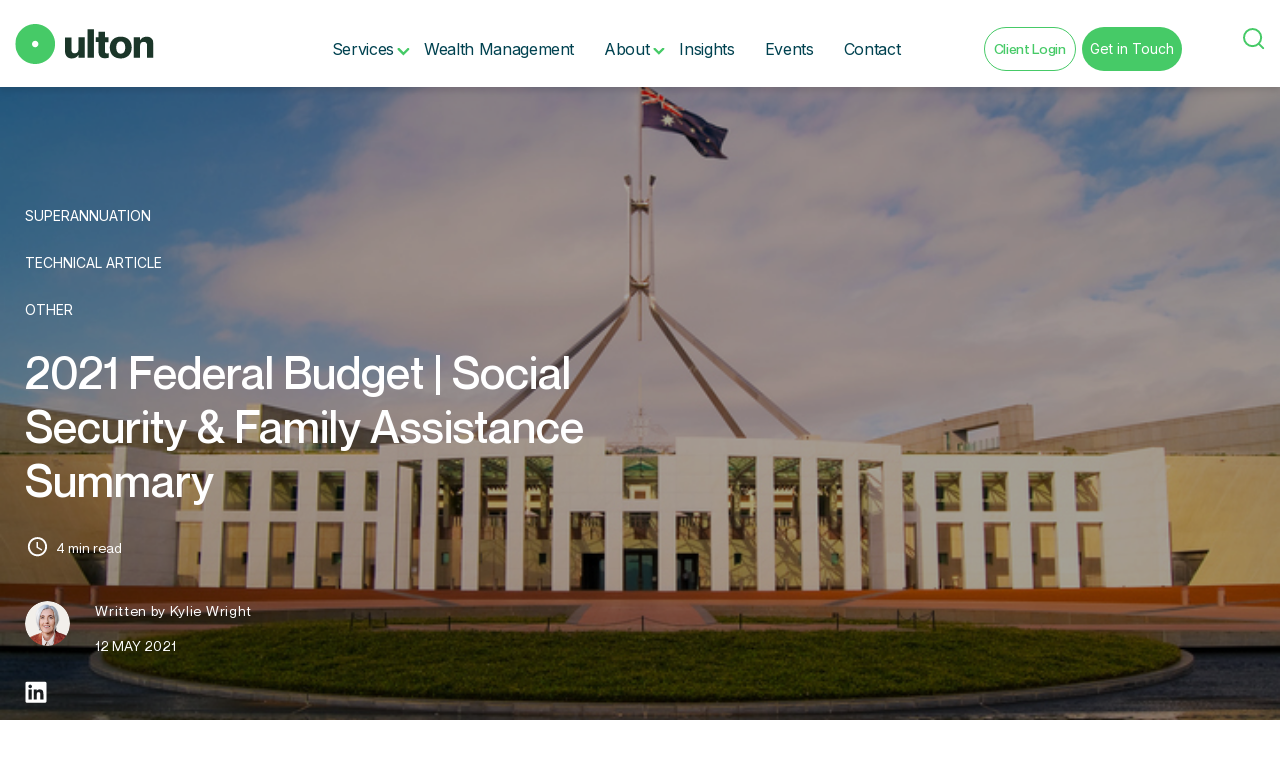

--- FILE ---
content_type: text/html; charset=UTF-8
request_url: https://www.ulton.net/blog/2021-federal-budget-social-security-family-assistance-summary
body_size: 19191
content:
<!doctype html><!--[if lt IE 7]> <html class="no-js lt-ie9 lt-ie8 lt-ie7" lang="en" > <![endif]--><!--[if IE 7]>    <html class="no-js lt-ie9 lt-ie8" lang="en" >        <![endif]--><!--[if IE 8]>    <html class="no-js lt-ie9" lang="en" >               <![endif]--><!--[if gt IE 8]><!--><html class="no-js" lang="en"><!--<![endif]--><head>
    <meta charset="utf-8">
    <meta http-equiv="X-UA-Compatible" content="IE=edge,chrome=1">
    <meta name="author" content="Kylie Wright">
    <meta name="description" content="The Government announced $17.7 billion to be spent on aged care reform and will be increasing the flexibility of the Pension Loans Scheme (PLS). Find out more.">
    <meta name="generator" content="HubSpot">
    <title>2021 Federal Budget | Social Security &amp; Family Assistance Summary</title>
    <link rel="shortcut icon" href="https://www.ulton.net/hubfs/Ulton_Monogram_Accent%20Green_RGB.png">
    
<meta name="viewport" content="width=device-width, initial-scale=1">

    <script src="/hs/hsstatic/jquery-libs/static-1.4/jquery/jquery-1.11.2.js"></script>
<script>hsjQuery = window['jQuery'];</script>
    <meta property="og:description" content="The Government announced $17.7 billion to be spent on aged care reform and will be increasing the flexibility of the Pension Loans Scheme (PLS). Find out more.">
    <meta property="og:title" content="2021 Federal Budget | Social Security &amp; Family Assistance Summary">
    <meta name="twitter:description" content="The Government announced $17.7 billion to be spent on aged care reform and will be increasing the flexibility of the Pension Loans Scheme (PLS). Find out more.">
    <meta name="twitter:title" content="2021 Federal Budget | Social Security &amp; Family Assistance Summary">

    

    
  <script id="hs-search-input__valid-content-types" type="application/json">
    [
      
        "SITE_PAGE",
      
        "LANDING_PAGE",
      
        "BLOG_POST",
      
        "LISTING_PAGE",
      
        "KNOWLEDGE_ARTICLE",
      
        "HS_CASE_STUDY"
      
    ]
  </script>

    <style>
a.cta_button{-moz-box-sizing:content-box !important;-webkit-box-sizing:content-box !important;box-sizing:content-box !important;vertical-align:middle}.hs-breadcrumb-menu{list-style-type:none;margin:0px 0px 0px 0px;padding:0px 0px 0px 0px}.hs-breadcrumb-menu-item{float:left;padding:10px 0px 10px 10px}.hs-breadcrumb-menu-divider:before{content:'›';padding-left:10px}.hs-featured-image-link{border:0}.hs-featured-image{float:right;margin:0 0 20px 20px;max-width:50%}@media (max-width: 568px){.hs-featured-image{float:none;margin:0;width:100%;max-width:100%}}.hs-screen-reader-text{clip:rect(1px, 1px, 1px, 1px);height:1px;overflow:hidden;position:absolute !important;width:1px}
</style>

<link rel="stylesheet" href="https://7052064.fs1.hubspotusercontent-na1.net/hubfs/7052064/hub_generated/module_assets/1/-2712622/1764968109625/module_search_input.min.css">
<link rel="stylesheet" href="https://www.ulton.net/hubfs/hub_generated/module_assets/1/84926813813/1743158586393/module_Blog_Latest_Post_Banner_Cm_2022.min.css">
<link rel="stylesheet" href="https://www.ulton.net/hubfs/hub_generated/module_assets/1/84937938748/1743158587471/module_Blog_Post_Banner_Cm_2022.min.css">
<link rel="stylesheet" href="https://www.ulton.net/hubfs/hub_generated/module_assets/1/12627130157/1743158405930/module_Cta_Section_Cm.min.css">
<link rel="stylesheet" href="https://www.ulton.net/hubfs/hub_generated/module_assets/1/9912099852/1743158386140/module_Footer_Logo_Slider_Cm.min.css">
<link rel="stylesheet" href="https://cdnjs.cloudflare.com/ajax/libs/slick-carousel/1.8.1/slick.min.css">
    

    
<!--  Added by GoogleTagManager integration -->
<script>
var _hsp = window._hsp = window._hsp || [];
window.dataLayer = window.dataLayer || [];
function gtag(){dataLayer.push(arguments);}

var useGoogleConsentModeV2 = true;
var waitForUpdateMillis = 1000;



var hsLoadGtm = function loadGtm() {
    if(window._hsGtmLoadOnce) {
      return;
    }

    if (useGoogleConsentModeV2) {

      gtag('set','developer_id.dZTQ1Zm',true);

      gtag('consent', 'default', {
      'ad_storage': 'denied',
      'analytics_storage': 'denied',
      'ad_user_data': 'denied',
      'ad_personalization': 'denied',
      'wait_for_update': waitForUpdateMillis
      });

      _hsp.push(['useGoogleConsentModeV2'])
    }

    (function(w,d,s,l,i){w[l]=w[l]||[];w[l].push({'gtm.start':
    new Date().getTime(),event:'gtm.js'});var f=d.getElementsByTagName(s)[0],
    j=d.createElement(s),dl=l!='dataLayer'?'&l='+l:'';j.async=true;j.src=
    'https://www.googletagmanager.com/gtm.js?id='+i+dl;f.parentNode.insertBefore(j,f);
    })(window,document,'script','dataLayer','GTM-NGVHSJDB');

    window._hsGtmLoadOnce = true;
};

_hsp.push(['addPrivacyConsentListener', function(consent){
  if(consent.allowed || (consent.categories && consent.categories.analytics)){
    hsLoadGtm();
  }
}]);

</script>

<!-- /Added by GoogleTagManager integration -->


<!-- Hotjar Tracking Code for https://www.ulton.net/ -->
<script>
    (function(h,o,t,j,a,r){
        h.hj=h.hj||function(){(h.hj.q=h.hj.q||[]).push(arguments)};
        h._hjSettings={hjid:1592503,hjsv:6};
        a=o.getElementsByTagName('head')[0];
        r=o.createElement('script');r.async=1;
        r.src=t+h._hjSettings.hjid+j+h._hjSettings.hjsv;
        a.appendChild(r);
    })(window,document,'https://static.hotjar.com/c/hotjar-','.js?sv=');
</script>

<!-- Global site tag (gtag.js) - Google Ads: 463549537 --> <script async src="https://www.googletagmanager.com/gtag/js?id=AW-463549537"></script> <script> window.dataLayer = window.dataLayer || []; function gtag(){dataLayer.push(arguments);} gtag('js', new Date()); gtag('config', 'AW-463549537'); </script>

<!-- Hotjar Tracking Code for https://www.ulton.net/ -->

<script>

    (function(h,o,t,j,a,r){

        h.hj=h.hj||function(){(h.hj.q=h.hj.q||[]).push(arguments)};

        h._hjSettings={hjid:3717852,hjsv:6};

        a=o.getElementsByTagName('head')[0];

        r=o.createElement('script');r.async=1;

        r.src=t+h._hjSettings.hjid+j+h._hjSettings.hjsv;

        a.appendChild(r);

    })(window,document,'https://static.hotjar.com/c/hotjar-','.js?sv=');

</script>
<link rel="amphtml" href="https://www.ulton.net/blog/2021-federal-budget-social-security-family-assistance-summary?hs_amp=true">

<meta property="og:image" content="https://www.ulton.net/hubfs/Parliament%20House%20in%20Canberra%2c%20Australia..jpg">
<meta property="og:image:width" content="722">
<meta property="og:image:height" content="483">

<meta name="twitter:image" content="https://www.ulton.net/hubfs/Parliament%20House%20in%20Canberra%2c%20Australia..jpg">


<meta property="og:url" content="https://www.ulton.net/blog/2021-federal-budget-social-security-family-assistance-summary">
<meta name="twitter:card" content="summary_large_image">

<link rel="canonical" href="https://www.ulton.net/blog/2021-federal-budget-social-security-family-assistance-summary">

<meta property="og:type" content="article">
<link rel="alternate" type="application/rss+xml" href="https://www.ulton.net/blog/rss.xml">
<meta name="twitter:domain" content="www.ulton.net">
<script src="//platform.linkedin.com/in.js" type="text/javascript">
    lang: en_US
</script>

<meta http-equiv="content-language" content="en">
<link rel="stylesheet" href="//7052064.fs1.hubspotusercontent-na1.net/hubfs/7052064/hub_generated/template_assets/DEFAULT_ASSET/1764968024174/template_layout.min.css">


<link rel="stylesheet" href="https://www.ulton.net/hubfs/hub_generated/template_assets/1/84433196601/1745434620798/template_Ulton_Typography_2022.css">
<link rel="stylesheet" href="https://www.ulton.net/hubfs/hub_generated/template_assets/1/84914319765/1743048411165/template_Ulton_Blog_2022.css">


    <script src="https://kit.fontawesome.com/c8d1c90cb4.js"></script>

<link rel="stylesheet" type="text/css" href="https://cdn2.hubspot.net/hubfs/3842749/Event%20Microsite/Event%20Slider/slick.css?t=1514348225491">
<script defer src="https://cdn2.hubspot.net/hubfs/3842749/Event%20Microsite/Event%20Slider/slick.min.js?t=1514348225491" type="text/javascript" charset="utf-8"></script>
<link rel="stylesheet" href="https://use.typekit.net/gdo7xfy.css">

<script type="text/javascript" src="https://www.ulton.net/hubfs/hub_generated/template_assets/1/12558805930/1743048404027/template_Load_More.js"></script>
   <script type="text/javascript">
    var ias = $.ias({
    container : '.post-listing',
    item: '.post-item',
    pagination: '.blog-pagination',
    next: '.next-posts-link',
    });

      ias.extension(new IASSpinnerExtension());
      ias.extension(new IASTriggerExtension({offset:0}));
    //ias.extension(new IASNoneLeftExtension({text: 'There are no more pages left to load.'}));
  </script>  



<script>
  $(document).ready(function(){
    let intervalCta = setInterval(function(){
      console.log( $('.hs-cta-img').length );
      if( $('.hs-cta-img').length > 0 ){
        if($('.hs-cta-img').parent().hasClass('cta_button')){
          $('.hs-cta-img').parent().addClass('test');
          clearInterval(intervalCta);
        }
      }
    }, 100);
  });
</script>

<script>
  $(document).ready(function(){
    
          $('.hs-cta-img').parent().addClass('test');
      
  });
</script>

<script>
    
    
$( document ).ready(function() {

  var $sticky = $('.post-sharing-icons');
  var $stickyrStopper = $('.cta-section-cm');
  if (!!$sticky.offset()) { // make sure ".sticky" element exists

    var generalSidebarHeight = $sticky.innerHeight() + 200;
    var stickyTop = $sticky.offset().top;
    var stickOffset = 60;
    var stickyStopperPosition = $stickyrStopper.offset().top;
    var stopPoint = stickyStopperPosition - generalSidebarHeight - stickOffset;
    var diff = stopPoint + stickOffset;

    $(window).scroll(function(){ // scroll event
      var windowTop = $(window).scrollTop(); // returns number

      if (stopPoint < windowTop) {
          $sticky.css({ position: 'absolute',opacity:'0'});
      } else if (stickyTop < windowTop+stickOffset) {
          $sticky.css({ position: 'fixed', top: stickOffset,opacity:'1' });
      } else {
          $sticky.css({position: 'absolute', top: 'initial',opacity:'1'});
      }
    });

  }
});    
    
</script>



<script>
$(".filter-topic-section li a").each(function() {
    var o = $(this);
    o.text(o.text().replace(/\(\d+\)\s*$/, ""));
});
$(".filter-topic-section").removeClass("hidden");

$('.next-posts-link').slice().insertAfter('.page-numbers li:last-child');
$('.previous-posts-link').slice().insertBefore('.page-numbers li:first-child');

$(document).ready(function(){
   
 $('.filter-topic-section .filter-expand-link').slice().appendTo('.filter-topic-section ul');
$('.filter-topic-section  ul .filter-expand-link').wrap('<li></li>');
$('.filter-topic-section  ul .filter-expand-link').click(function(){
$('.filter-topic-section  ul li').show();
}); 

$('.cta-trigger').click(function(){
    
    $('.filter-topic-section .widget-module ul').slideToggle();
    
});

    
});

</script>




    

</head>
<body class="blog-page   hs-content-id-46806634291 hs-blog-post hs-blog-id-6583480218" style="">
<!--  Added by GoogleTagManager integration -->
<noscript><iframe src="https://www.googletagmanager.com/ns.html?id=GTM-NGVHSJDB" height="0" width="0" style="display:none;visibility:hidden"></iframe></noscript>

<!-- /Added by GoogleTagManager integration -->

    <div class="header-container-wrapper">
    <div class="header-container container-fluid">

<div class="row-fluid-wrapper row-depth-1 row-number-1 ">
<div class="row-fluid ">
<div class="span12 widget-span widget-type-global_group " style="" data-widget-type="global_group" data-x="0" data-w="12">
<div class="" data-global-widget-path="generated_global_groups/84565069191.html"><div class="row-fluid-wrapper row-depth-1 row-number-1 ">
<div class="row-fluid ">
<div class="span12 widget-span widget-type-cell menu-group pth-header new-header" style="" data-widget-type="cell" data-x="0" data-w="12">

<div class="row-fluid-wrapper row-depth-1 row-number-2 ">
<div class="row-fluid ">
<div class="span12 widget-span widget-type-cell header-section ds-header" style="" data-widget-type="cell" data-x="0" data-w="12">

<div class="row-fluid-wrapper row-depth-1 row-number-3 ">
<div class="row-fluid ">
<div class="span12 widget-span widget-type-cell wrapper" style="" data-widget-type="cell" data-x="0" data-w="12">

<div class="row-fluid-wrapper row-depth-1 row-number-4 ">
<div class="row-fluid ">
<div class="span2 widget-span widget-type-cell left-column" style="" data-widget-type="cell" data-x="0" data-w="2">

<div class="row-fluid-wrapper row-depth-2 row-number-1 ">
<div class="row-fluid ">
<div class="span12 widget-span widget-type-custom_widget logo" style="" data-widget-type="custom_widget" data-x="0" data-w="12">
<div id="hs_cos_wrapper_module_642961127" class="hs_cos_wrapper hs_cos_wrapper_widget hs_cos_wrapper_type_module widget-type-linked_image" style="" data-hs-cos-general-type="widget" data-hs-cos-type="module">
    






  



<span id="hs_cos_wrapper_module_642961127_" class="hs_cos_wrapper hs_cos_wrapper_widget hs_cos_wrapper_type_linked_image" style="" data-hs-cos-general-type="widget" data-hs-cos-type="linked_image"><a href="//www.ulton.net/" target="_parent" id="hs-link-module_642961127_" style="border-width:0px;border:0px;"><img src="https://www.ulton.net/hubfs/Assets%202022/Ulton%20Logo.svg" class="hs-image-widget " style="width:139px;border-width:0px;border:0px;" width="139" alt="Ulton Logo" title="Ulton Logo"></a></span></div>

</div><!--end widget-span -->
</div><!--end row-->
</div><!--end row-wrapper -->

</div><!--end widget-span -->
<div class="span10 widget-span widget-type-cell right-column menu-items main-nav" style="" data-widget-type="cell" data-x="2" data-w="10">

<div class="row-fluid-wrapper row-depth-2 row-number-2 ">
<div class="row-fluid ">
<div class="span6 widget-span widget-type-custom_widget menu-container vision-menu-primary mega-menu custom-menu-primary" style="" data-widget-type="custom_widget" data-x="0" data-w="6">
<div id="hs_cos_wrapper_module_624553149" class="hs_cos_wrapper hs_cos_wrapper_widget hs_cos_wrapper_type_module widget-type-menu" style="" data-hs-cos-general-type="widget" data-hs-cos-type="module">
<span id="hs_cos_wrapper_module_624553149_" class="hs_cos_wrapper hs_cos_wrapper_widget hs_cos_wrapper_type_menu" style="" data-hs-cos-general-type="widget" data-hs-cos-type="menu"><div id="hs_menu_wrapper_module_624553149_" class="hs-menu-wrapper active-branch flyouts hs-menu-flow-horizontal" role="navigation" data-sitemap-name="default" data-menu-id="141488381066" aria-label="Navigation Menu">
 <ul role="menu">
  <li class="hs-menu-item hs-menu-depth-1" role="none"><a href="javascript:;" role="menuitem">Services</a></li>
  <li class="hs-menu-item hs-menu-depth-1" role="none"><a href="https://www.ulton.net/wealth-management" role="menuitem">Wealth Management </a></li>
  <li class="hs-menu-item hs-menu-depth-1 hs-item-has-children" role="none"><a href="javascript:;" aria-haspopup="true" aria-expanded="false" role="menuitem">About</a>
   <ul role="menu" class="hs-menu-children-wrapper">
    <li class="hs-menu-item hs-menu-depth-2" role="none"><a href="https://www.ulton.net/our-story" role="menuitem">Our Story</a></li>
    <li class="hs-menu-item hs-menu-depth-2" role="none"><a href="https://www.ulton.net/profile-hub" role="menuitem">Why Ulton</a></li>
    <li class="hs-menu-item hs-menu-depth-2" role="none"><a href="https://www.ulton.net/our-partners" role="menuitem">Our Partners</a></li>
    <li class="hs-menu-item hs-menu-depth-2" role="none"><a href="https://www.ulton.net/corporate-social-responsibility" role="menuitem">Making a Difference</a></li>
    <li class="hs-menu-item hs-menu-depth-2" role="none"><a href="https://www.ulton.net/careers" role="menuitem">Careers</a></li>
    <li class="hs-menu-item hs-menu-depth-2" role="none"><a href="https://www.ulton.net/nurturing-talent" role="menuitem">Nurturing Talent</a></li>
   </ul></li>
  <li class="hs-menu-item hs-menu-depth-1" role="none"><a href="https://www.ulton.net/blog" role="menuitem">Insights</a></li>
  <li class="hs-menu-item hs-menu-depth-1" role="none"><a href="https://www.ulton.net/events" role="menuitem">Events</a></li>
  <li class="hs-menu-item hs-menu-depth-1" role="none"><a href="https://www.ulton.net/contact" role="menuitem">Contact</a></li>
 </ul>
</div></span></div>

</div><!--end widget-span -->
<div class="span4 widget-span widget-type-custom_widget link-container" style="" data-widget-type="custom_widget" data-x="6" data-w="4">
<div id="hs_cos_wrapper_module_1662880663260243" class="hs_cos_wrapper hs_cos_wrapper_widget hs_cos_wrapper_type_module widget-type-rich_text" style="" data-hs-cos-general-type="widget" data-hs-cos-type="module"><span id="hs_cos_wrapper_module_1662880663260243_" class="hs_cos_wrapper hs_cos_wrapper_widget hs_cos_wrapper_type_rich_text" style="" data-hs-cos-general-type="widget" data-hs-cos-type="rich_text"><ul>
<li><a href="https://www.ulton.net/client-portal" rel="noopener">Client Login</a></li>
<li><a class="cta_button" href="https://www.ulton.net/how-can-we-help-you" rel="noopener">Get in Touch</a></li>
</ul></span></div>

</div><!--end widget-span -->
<div class="span2 widget-span widget-type-custom_widget search-image open-popup1 search-input" style="" data-widget-type="custom_widget" data-x="10" data-w="2">
<div id="hs_cos_wrapper_module_1663321764233627" class="hs_cos_wrapper hs_cos_wrapper_widget hs_cos_wrapper_type_module widget-type-linked_image" style="" data-hs-cos-general-type="widget" data-hs-cos-type="module">
    






  



<span id="hs_cos_wrapper_module_1663321764233627_" class="hs_cos_wrapper hs_cos_wrapper_widget hs_cos_wrapper_type_linked_image" style="" data-hs-cos-general-type="widget" data-hs-cos-type="linked_image"><img src="https://www.ulton.net/hubfs/Frame%20(18)%20(1).svg" class="hs-image-widget " style="max-width: 100%; height: auto;" alt="Frame (18) (1)" title="Frame (18) (1)"></span></div>

</div><!--end widget-span -->
</div><!--end row-->
</div><!--end row-wrapper -->

</div><!--end widget-span -->
</div><!--end row-->
</div><!--end row-wrapper -->

</div><!--end widget-span -->
</div><!--end row-->
</div><!--end row-wrapper -->

</div><!--end widget-span -->
</div><!--end row-->
</div><!--end row-wrapper -->

<div class="row-fluid-wrapper row-depth-1 row-number-1 ">
<div class="row-fluid ">
<div class="span12 widget-span widget-type-cell mega-menu-popout-container" style="" data-widget-type="cell" data-x="0" data-w="12">

<div class="row-fluid-wrapper row-depth-1 row-number-2 ">
<div class="row-fluid ">
<div class="span12 widget-span widget-type-cell child-grp for-1-child" style="" data-widget-type="cell" data-x="0" data-w="12">

<div class="row-fluid-wrapper row-depth-1 row-number-3 ">
<div class="row-fluid ">
<div class="span12 widget-span widget-type-cell equal-height-container" style="" data-widget-type="cell" data-x="0" data-w="12">

<div class="row-fluid-wrapper row-depth-2 row-number-1 ">
<div class="row-fluid ">
<div class="span9 widget-span widget-type-cell menu-col" style="" data-widget-type="cell" data-x="0" data-w="9">

<div class="row-fluid-wrapper row-depth-2 row-number-2 ">
<div class="row-fluid ">
<div class="span4 widget-span widget-type-cell first-col" style="" data-widget-type="cell" data-x="0" data-w="4">

<div class="row-fluid-wrapper row-depth-2 row-number-3 ">
    <div class="row-fluid ">
<div class="span12 widget-span widget-type-custom_widget list-heading" style="" data-widget-type="custom_widget" data-x="0" data-w="12">
<div id="hs_cos_wrapper_module_40087664" class="hs_cos_wrapper hs_cos_wrapper_widget hs_cos_wrapper_type_module widget-type-rich_text" style="" data-hs-cos-general-type="widget" data-hs-cos-type="module"><span id="hs_cos_wrapper_module_40087664_" class="hs_cos_wrapper hs_cos_wrapper_widget hs_cos_wrapper_type_rich_text" style="" data-hs-cos-general-type="widget" data-hs-cos-type="rich_text"><h5><a href="https://www.ulton.net/tax-advisory-services" rel=" noopener">Advisory</a></h5></span></div>

       </div><!--end widget-span -->
        </div><!--end row-->
</div><!--end row-wrapper -->

<div class="row-fluid-wrapper row-depth-2 row-number-4 ">
    <div class="row-fluid ">
<div class="span12 widget-span widget-type-custom_widget " style="" data-widget-type="custom_widget" data-x="0" data-w="12">
<div id="hs_cos_wrapper_module_374803864" class="hs_cos_wrapper hs_cos_wrapper_widget hs_cos_wrapper_type_module widget-type-simple_menu" style="" data-hs-cos-general-type="widget" data-hs-cos-type="module"><span id="hs_cos_wrapper_module_374803864_" class="hs_cos_wrapper hs_cos_wrapper_widget hs_cos_wrapper_type_simple_menu" style="" data-hs-cos-general-type="widget" data-hs-cos-type="simple_menu"><div id="hs_menu_wrapper_module_374803864_" class="hs-menu-wrapper active-branch flyouts hs-menu-flow-vertical" role="navigation" data-sitemap-name="" data-menu-id="" aria-label="Navigation Menu">
 <ul role="menu">
  <li class="hs-menu-item hs-menu-depth-1" role="none"><a href="https://www.ulton.net/financial-management" role="menuitem" target="_self">CFO Services</a></li>
  <li class="hs-menu-item hs-menu-depth-1" role="none"><a href="https://www.ulton.net/reporting-and-dashboards" role="menuitem" target="_self">Reporting and Dashboards</a></li>
  <li class="hs-menu-item hs-menu-depth-1" role="none"><a href="https://www.ulton.net/strategic-business-planning" role="menuitem" target="_self">Strategic Planning</a></li>
  <li class="hs-menu-item hs-menu-depth-1" role="none"><a href="https://www.ulton.net/tax-advisory-services" role="menuitem" target="_self">Tax Advisory</a></li>
 </ul>
</div></span></div>

       </div><!--end widget-span -->
        </div><!--end row-->
</div><!--end row-wrapper -->

   </div><!--end widget-span -->
<div class="span4 widget-span widget-type-cell second-col" style="" data-widget-type="cell" data-x="4" data-w="4">

<div class="row-fluid-wrapper row-depth-2 row-number-5 ">
    <div class="row-fluid ">
<div class="span12 widget-span widget-type-custom_widget list-heading" style="" data-widget-type="custom_widget" data-x="0" data-w="12">
<div id="hs_cos_wrapper_module_691146432" class="hs_cos_wrapper hs_cos_wrapper_widget hs_cos_wrapper_type_module widget-type-rich_text" style="" data-hs-cos-general-type="widget" data-hs-cos-type="module"><span id="hs_cos_wrapper_module_691146432_" class="hs_cos_wrapper hs_cos_wrapper_widget hs_cos_wrapper_type_rich_text" style="" data-hs-cos-general-type="widget" data-hs-cos-type="rich_text"><h5><a href="https://www.ulton.net/business-services" rel=" noopener">Business Services</a></h5></span></div>

       </div><!--end widget-span -->
        </div><!--end row-->
</div><!--end row-wrapper -->

<div class="row-fluid-wrapper row-depth-2 row-number-6 ">
    <div class="row-fluid ">
<div class="span12 widget-span widget-type-custom_widget " style="" data-widget-type="custom_widget" data-x="0" data-w="12">
<div id="hs_cos_wrapper_module_366018803" class="hs_cos_wrapper hs_cos_wrapper_widget hs_cos_wrapper_type_module widget-type-simple_menu" style="" data-hs-cos-general-type="widget" data-hs-cos-type="module"><span id="hs_cos_wrapper_module_366018803_" class="hs_cos_wrapper hs_cos_wrapper_widget hs_cos_wrapper_type_simple_menu" style="" data-hs-cos-general-type="widget" data-hs-cos-type="simple_menu"><div id="hs_menu_wrapper_module_366018803_" class="hs-menu-wrapper active-branch flyouts hs-menu-flow-vertical" role="navigation" data-sitemap-name="" data-menu-id="" aria-label="Navigation Menu">
 <ul role="menu">
  <li class="hs-menu-item hs-menu-depth-1" role="none"><a href="https://www.ulton.net/business-services" role="menuitem" target="_self">Business Accounting</a></li>
  <li class="hs-menu-item hs-menu-depth-1" role="none"><a href="https://www.ulton.net/corporate-compliance" role="menuitem" target="_self">Corporate Compliance </a></li>
 </ul>
</div></span></div>

       </div><!--end widget-span -->
        </div><!--end row-->
</div><!--end row-wrapper -->

   </div><!--end widget-span -->
<div class="span4 widget-span widget-type-cell third-col" style="" data-widget-type="cell" data-x="8" data-w="4">

<div class="row-fluid-wrapper row-depth-2 row-number-7 ">
    <div class="row-fluid ">
<div class="span12 widget-span widget-type-custom_widget list-heading" style="" data-widget-type="custom_widget" data-x="0" data-w="12">
<div id="hs_cos_wrapper_module_464146413" class="hs_cos_wrapper hs_cos_wrapper_widget hs_cos_wrapper_type_module widget-type-rich_text" style="" data-hs-cos-general-type="widget" data-hs-cos-type="module"><span id="hs_cos_wrapper_module_464146413_" class="hs_cos_wrapper hs_cos_wrapper_widget hs_cos_wrapper_type_rich_text" style="" data-hs-cos-general-type="widget" data-hs-cos-type="rich_text"><h5><a href="https://www.ulton.net/forensic-accounting" rel=" noopener">Forensic Accounting &amp; Audit</a></h5></span></div>

       </div><!--end widget-span -->
        </div><!--end row-->
</div><!--end row-wrapper -->

<div class="row-fluid-wrapper row-depth-2 row-number-8 ">
    <div class="row-fluid ">
<div class="span12 widget-span widget-type-custom_widget " style="" data-widget-type="custom_widget" data-x="0" data-w="12">
<div id="hs_cos_wrapper_module_665790517" class="hs_cos_wrapper hs_cos_wrapper_widget hs_cos_wrapper_type_module widget-type-simple_menu" style="" data-hs-cos-general-type="widget" data-hs-cos-type="module"><span id="hs_cos_wrapper_module_665790517_" class="hs_cos_wrapper hs_cos_wrapper_widget hs_cos_wrapper_type_simple_menu" style="" data-hs-cos-general-type="widget" data-hs-cos-type="simple_menu"><div id="hs_menu_wrapper_module_665790517_" class="hs-menu-wrapper active-branch flyouts hs-menu-flow-vertical" role="navigation" data-sitemap-name="" data-menu-id="" aria-label="Navigation Menu">
 <ul role="menu">
  <li class="hs-menu-item hs-menu-depth-1" role="none"><a href="https://www.ulton.net/audit-services" role="menuitem" target="_self">Audit (Internal and External)</a></li>
  <li class="hs-menu-item hs-menu-depth-1" role="none"><a href="https://www.ulton.net/business-valuations" role="menuitem" target="_self">Business Valuations</a></li>
  <li class="hs-menu-item hs-menu-depth-1" role="none"><a href="https://www.ulton.net/forensic-accounting" role="menuitem" target="_self">Forensic Accounting</a></li>
  <li class="hs-menu-item hs-menu-depth-1" role="none"><a href="https://www.ulton.net/litigation-support" role="menuitem" target="_self">Litigation Support</a></li>
 </ul>
</div></span></div>

       </div><!--end widget-span -->
        </div><!--end row-->
</div><!--end row-wrapper -->

   </div><!--end widget-span -->
    </div><!--end row-->
</div><!--end row-wrapper -->

<div class="row-fluid-wrapper row-depth-2 row-number-9 ">
<div class="row-fluid ">
<div class="span4 widget-span widget-type-cell fourth-col" style="" data-widget-type="cell" data-x="0" data-w="4">

<div class="row-fluid-wrapper row-depth-2 row-number-10 ">
    <div class="row-fluid ">
<div class="span12 widget-span widget-type-custom_widget list-heading" style="" data-widget-type="custom_widget" data-x="0" data-w="12">
<div id="hs_cos_wrapper_module_148262290" class="hs_cos_wrapper hs_cos_wrapper_widget hs_cos_wrapper_type_module widget-type-rich_text" style="" data-hs-cos-general-type="widget" data-hs-cos-type="module"><span id="hs_cos_wrapper_module_148262290_" class="hs_cos_wrapper hs_cos_wrapper_widget hs_cos_wrapper_type_rich_text" style="" data-hs-cos-general-type="widget" data-hs-cos-type="rich_text"><h5><a href="https://www.ulton.net/self-managed-super-fund-services" rel="noopener">Superannuation </a></h5></span></div>

       </div><!--end widget-span -->
        </div><!--end row-->
</div><!--end row-wrapper -->

<div class="row-fluid-wrapper row-depth-2 row-number-11 ">
    <div class="row-fluid ">
<div class="span12 widget-span widget-type-custom_widget " style="" data-widget-type="custom_widget" data-x="0" data-w="12">
<div id="hs_cos_wrapper_module_480192628" class="hs_cos_wrapper hs_cos_wrapper_widget hs_cos_wrapper_type_module widget-type-simple_menu" style="" data-hs-cos-general-type="widget" data-hs-cos-type="module"><span id="hs_cos_wrapper_module_480192628_" class="hs_cos_wrapper hs_cos_wrapper_widget hs_cos_wrapper_type_simple_menu" style="" data-hs-cos-general-type="widget" data-hs-cos-type="simple_menu"><div id="hs_menu_wrapper_module_480192628_" class="hs-menu-wrapper active-branch flyouts hs-menu-flow-vertical" role="navigation" data-sitemap-name="" data-menu-id="" aria-label="Navigation Menu">
 <ul role="menu">
  <li class="hs-menu-item hs-menu-depth-1" role="none"><a href="https://www.ulton.net/self-managed-super-fund-services" role="menuitem" target="_self">Self Managed Super Funds</a></li>
 </ul>
</div></span></div>

       </div><!--end widget-span -->
        </div><!--end row-->
</div><!--end row-wrapper -->

   </div><!--end widget-span -->
<div class="span4 widget-span widget-type-cell fifth-col" style="" data-widget-type="cell" data-x="4" data-w="4">

<div class="row-fluid-wrapper row-depth-2 row-number-12 ">
    <div class="row-fluid ">
<div class="span12 widget-span widget-type-custom_widget list-heading" style="" data-widget-type="custom_widget" data-x="0" data-w="12">
<div id="hs_cos_wrapper_module_850249673" class="hs_cos_wrapper hs_cos_wrapper_widget hs_cos_wrapper_type_module widget-type-rich_text" style="" data-hs-cos-general-type="widget" data-hs-cos-type="module"><span id="hs_cos_wrapper_module_850249673_" class="hs_cos_wrapper hs_cos_wrapper_widget hs_cos_wrapper_type_rich_text" style="" data-hs-cos-general-type="widget" data-hs-cos-type="rich_text"><h5><a href="https://www.ulton.net/outsourced-administration-bookkeeping" rel="noopener">Administration Services</a></h5></span></div>

       </div><!--end widget-span -->
        </div><!--end row-->
</div><!--end row-wrapper -->

<div class="row-fluid-wrapper row-depth-2 row-number-13 ">
    <div class="row-fluid ">
<div class="span12 widget-span widget-type-custom_widget " style="" data-widget-type="custom_widget" data-x="0" data-w="12">
<div id="hs_cos_wrapper_module_371370857" class="hs_cos_wrapper hs_cos_wrapper_widget hs_cos_wrapper_type_module widget-type-simple_menu" style="" data-hs-cos-general-type="widget" data-hs-cos-type="module"><span id="hs_cos_wrapper_module_371370857_" class="hs_cos_wrapper hs_cos_wrapper_widget hs_cos_wrapper_type_simple_menu" style="" data-hs-cos-general-type="widget" data-hs-cos-type="simple_menu"><div id="hs_menu_wrapper_module_371370857_" class="hs-menu-wrapper active-branch flyouts hs-menu-flow-vertical" role="navigation" data-sitemap-name="" data-menu-id="" aria-label="Navigation Menu">
 <ul role="menu">
  <li class="hs-menu-item hs-menu-depth-1" role="none"><a href="https://www.ulton.net/outsourced-administration-bookkeeping" role="menuitem" target="_self">Bookkeeping</a></li>
 </ul>
</div></span></div>

       </div><!--end widget-span -->
        </div><!--end row-->
</div><!--end row-wrapper -->

   </div><!--end widget-span -->
<div class="span4 widget-span widget-type-cell sixth-col" style="" data-widget-type="cell" data-x="8" data-w="4">

<div class="row-fluid-wrapper row-depth-2 row-number-14 ">
    <div class="row-fluid ">
<div class="span12 widget-span widget-type-custom_widget list-heading" style="" data-widget-type="custom_widget" data-x="0" data-w="12">
<div id="hs_cos_wrapper_module_943672698" class="hs_cos_wrapper hs_cos_wrapper_widget hs_cos_wrapper_type_module widget-type-rich_text" style="" data-hs-cos-general-type="widget" data-hs-cos-type="module"><span id="hs_cos_wrapper_module_943672698_" class="hs_cos_wrapper hs_cos_wrapper_widget hs_cos_wrapper_type_rich_text" style="" data-hs-cos-general-type="widget" data-hs-cos-type="rich_text"><strong><a href="https://www.ulton.net/building-wealth" rel="noopener">WEALTH MANAGEMENT</a></strong></span></div>

       </div><!--end widget-span -->
        </div><!--end row-->
</div><!--end row-wrapper -->

<div class="row-fluid-wrapper row-depth-2 row-number-15 ">
    <div class="row-fluid ">
<div class="span12 widget-span widget-type-custom_widget " style="" data-widget-type="custom_widget" data-x="0" data-w="12">
<div id="hs_cos_wrapper_module_928372599" class="hs_cos_wrapper hs_cos_wrapper_widget hs_cos_wrapper_type_module widget-type-simple_menu" style="" data-hs-cos-general-type="widget" data-hs-cos-type="module"><span id="hs_cos_wrapper_module_928372599_" class="hs_cos_wrapper hs_cos_wrapper_widget hs_cos_wrapper_type_simple_menu" style="" data-hs-cos-general-type="widget" data-hs-cos-type="simple_menu"><div id="hs_menu_wrapper_module_928372599_" class="hs-menu-wrapper active-branch flyouts hs-menu-flow-vertical" role="navigation" data-sitemap-name="" data-menu-id="" aria-label="Navigation Menu">
 <ul role="menu">
  <li class="hs-menu-item hs-menu-depth-1" role="none"><a href="https://www.ulton.net/wealth-management" role="menuitem" target="_self">Financial Planning</a></li>
 </ul>
</div></span></div>

       </div><!--end widget-span -->
        </div><!--end row-->
</div><!--end row-wrapper -->

   </div><!--end widget-span -->
    </div><!--end row-->
</div><!--end row-wrapper -->

</div><!--end widget-span -->
<div class="span3 widget-span widget-type-cell img-cta-col" style="" data-widget-type="cell" data-x="9" data-w="3">

<div class="row-fluid-wrapper row-depth-2 row-number-16 ">
<div class="row-fluid ">
<div class="span12 widget-span widget-type-custom_widget image-cta" style="" data-widget-type="custom_widget" data-x="0" data-w="12">
<div id="hs_cos_wrapper_module_438878248" class="hs_cos_wrapper hs_cos_wrapper_widget hs_cos_wrapper_type_module widget-type-cta" style="" data-hs-cos-general-type="widget" data-hs-cos-type="module"><span id="hs_cos_wrapper_module_438878248_" class="hs_cos_wrapper hs_cos_wrapper_widget hs_cos_wrapper_type_cta" style="" data-hs-cos-general-type="widget" data-hs-cos-type="cta"><!--HubSpot Call-to-Action Code --><span class="hs-cta-wrapper" id="hs-cta-wrapper-092ca64c-7a8a-4857-a548-fa118a64a5c0"><span class="hs-cta-node hs-cta-092ca64c-7a8a-4857-a548-fa118a64a5c0" id="hs-cta-092ca64c-7a8a-4857-a548-fa118a64a5c0"><!--[if lte IE 8]><div id="hs-cta-ie-element"></div><![endif]--><a href="https://cta-redirect.hubspot.com/cta/redirect/4033956/092ca64c-7a8a-4857-a548-fa118a64a5c0"><img class="hs-cta-img" id="hs-cta-img-092ca64c-7a8a-4857-a548-fa118a64a5c0" style="border-width:0px;" height="390" width="264" src="https://no-cache.hubspot.com/cta/default/4033956/092ca64c-7a8a-4857-a548-fa118a64a5c0.png" alt="Access the Guide"></a></span><script charset="utf-8" src="/hs/cta/cta/current.js"></script><script type="text/javascript"> hbspt.cta._relativeUrls=true;hbspt.cta.load(4033956, '092ca64c-7a8a-4857-a548-fa118a64a5c0', {"useNewLoader":"true","region":"na1"}); </script></span><!-- end HubSpot Call-to-Action Code --></span></div>

   </div><!--end widget-span -->
    </div><!--end row-->
</div><!--end row-wrapper -->

</div><!--end widget-span -->
</div><!--end row-->
</div><!--end row-wrapper -->

</div><!--end widget-span -->
</div><!--end row-->
</div><!--end row-wrapper -->

</div><!--end widget-span -->
</div><!--end row-->
</div><!--end row-wrapper -->

</div><!--end widget-span -->
</div><!--end row-->
</div><!--end row-wrapper -->

<div class="row-fluid-wrapper row-depth-1 row-number-1 ">
<div class="row-fluid ">
<div class="span12 widget-span widget-type-cell mega-menu-popout-container" style="" data-widget-type="cell" data-x="0" data-w="12">

<div class="row-fluid-wrapper row-depth-1 row-number-2 ">
<div class="row-fluid ">
<div class="span12 widget-span widget-type-cell child-grp for-2-child" style="" data-widget-type="cell" data-x="0" data-w="12">

<div class="row-fluid-wrapper row-depth-1 row-number-3 ">
<div class="row-fluid ">
<div class="span12 widget-span widget-type-cell equal-height-container" style="" data-widget-type="cell" data-x="0" data-w="12">

</div><!--end widget-span -->
</div><!--end row-->
</div><!--end row-wrapper -->

</div><!--end widget-span -->
</div><!--end row-->
</div><!--end row-wrapper -->

</div><!--end widget-span -->
</div><!--end row-->
</div><!--end row-wrapper -->

<div class="row-fluid-wrapper row-depth-1 row-number-4 ">
<div class="row-fluid ">
<div class="span12 widget-span widget-type-cell mega-menu-popout-container" style="" data-widget-type="cell" data-x="0" data-w="12">

<div class="row-fluid-wrapper row-depth-1 row-number-5 ">
<div class="row-fluid ">
<div class="span12 widget-span widget-type-cell child-grp for-3-child" style="" data-widget-type="cell" data-x="0" data-w="12">

<div class="row-fluid-wrapper row-depth-1 row-number-6 ">
<div class="row-fluid ">
<div class="span12 widget-span widget-type-cell equal-height-container" style="" data-widget-type="cell" data-x="0" data-w="12">

</div><!--end widget-span -->
</div><!--end row-->
</div><!--end row-wrapper -->

</div><!--end widget-span -->
</div><!--end row-->
</div><!--end row-wrapper -->

</div><!--end widget-span -->
</div><!--end row-->
</div><!--end row-wrapper -->

<div class="row-fluid-wrapper row-depth-1 row-number-7 ">
<div class="row-fluid ">
<div class="span12 widget-span widget-type-cell mega-menu-popout-container" style="" data-widget-type="cell" data-x="0" data-w="12">

<div class="row-fluid-wrapper row-depth-1 row-number-8 ">
<div class="row-fluid ">
<div class="span12 widget-span widget-type-cell child-grp for-4-child" style="" data-widget-type="cell" data-x="0" data-w="12">

<div class="row-fluid-wrapper row-depth-1 row-number-9 ">
<div class="row-fluid ">
<div class="span12 widget-span widget-type-cell equal-height-container" style="" data-widget-type="cell" data-x="0" data-w="12">

</div><!--end widget-span -->
</div><!--end row-->
</div><!--end row-wrapper -->

</div><!--end widget-span -->
</div><!--end row-->
</div><!--end row-wrapper -->

</div><!--end widget-span -->
</div><!--end row-->
</div><!--end row-wrapper -->

<div class="row-fluid-wrapper row-depth-1 row-number-10 ">
<div class="row-fluid ">
<div class="span12 widget-span widget-type-cell mega-menu-popout-container" style="" data-widget-type="cell" data-x="0" data-w="12">

<div class="row-fluid-wrapper row-depth-1 row-number-11 ">
<div class="row-fluid ">
<div class="span12 widget-span widget-type-cell child-grp for-5-child" style="" data-widget-type="cell" data-x="0" data-w="12">

<div class="row-fluid-wrapper row-depth-1 row-number-12 ">
<div class="row-fluid ">
<div class="span12 widget-span widget-type-cell equal-height-container" style="" data-widget-type="cell" data-x="0" data-w="12">

</div><!--end widget-span -->
</div><!--end row-->
</div><!--end row-wrapper -->

</div><!--end widget-span -->
</div><!--end row-->
</div><!--end row-wrapper -->

</div><!--end widget-span -->
</div><!--end row-->
</div><!--end row-wrapper -->

<div class="row-fluid-wrapper row-depth-1 row-number-13 ">
<div class="row-fluid ">
<div class="span12 widget-span widget-type-cell mega-menu-popout-container" style="" data-widget-type="cell" data-x="0" data-w="12">

<div class="row-fluid-wrapper row-depth-1 row-number-14 ">
<div class="row-fluid ">
<div class="span12 widget-span widget-type-cell child-grp for-6-child" style="" data-widget-type="cell" data-x="0" data-w="12">

<div class="row-fluid-wrapper row-depth-1 row-number-15 ">
<div class="row-fluid ">
<div class="span12 widget-span widget-type-cell equal-height-container" style="" data-widget-type="cell" data-x="0" data-w="12">

</div><!--end widget-span -->
</div><!--end row-->
</div><!--end row-wrapper -->

</div><!--end widget-span -->
</div><!--end row-->
</div><!--end row-wrapper -->

</div><!--end widget-span -->
</div><!--end row-->
</div><!--end row-wrapper -->

</div><!--end widget-span -->
</div><!--end row-->
</div><!--end row-wrapper -->

<div class="row-fluid-wrapper row-depth-1 row-number-16 ">
<div class="row-fluid ">
<div class="span12 widget-span widget-type-cell popup-section2" style="" data-widget-type="cell" data-x="0" data-w="12">

<div class="row-fluid-wrapper row-depth-1 row-number-17 ">
<div class="row-fluid ">
<div class="span12 widget-span widget-type-cell wrapper" style="" data-widget-type="cell" data-x="0" data-w="12">

<div class="row-fluid-wrapper row-depth-1 row-number-18 ">
<div class="row-fluid ">
<div class="span12 widget-span widget-type-cell image-container1" style="" data-widget-type="cell" data-x="0" data-w="12">

<div class="row-fluid-wrapper row-depth-1 row-number-19 ">
<div class="row-fluid ">
<div class="span12 widget-span widget-type-custom_widget close-pdf-popup1" style="" data-widget-type="custom_widget" data-x="0" data-w="12">
<div id="hs_cos_wrapper_module_1663321250566408" class="hs_cos_wrapper hs_cos_wrapper_widget hs_cos_wrapper_type_module widget-type-linked_image" style="" data-hs-cos-general-type="widget" data-hs-cos-type="module">
    






  



<span id="hs_cos_wrapper_module_1663321250566408_" class="hs_cos_wrapper hs_cos_wrapper_widget hs_cos_wrapper_type_linked_image" style="" data-hs-cos-general-type="widget" data-hs-cos-type="linked_image"><img src="https://www.ulton.net/hubfs/Assets%20May%202019/Images/Close%20(1).svg" class="hs-image-widget " style="max-width: 100%; height: auto;" alt="Close (1)" title="Close (1)"></span></div>

</div><!--end widget-span -->
</div><!--end row-->
</div><!--end row-wrapper -->

</div><!--end widget-span -->
</div><!--end row-->
</div><!--end row-wrapper -->

<div class="row-fluid-wrapper row-depth-1 row-number-20 ">
<div class="row-fluid ">
<div class="span12 widget-span widget-type-custom_widget search-icon" style="" data-widget-type="custom_widget" data-x="0" data-w="12">
<div id="hs_cos_wrapper_module_1663321383850536" class="hs_cos_wrapper hs_cos_wrapper_widget hs_cos_wrapper_type_module widget-type-linked_image" style="" data-hs-cos-general-type="widget" data-hs-cos-type="module">
    






  



<span id="hs_cos_wrapper_module_1663321383850536_" class="hs_cos_wrapper hs_cos_wrapper_widget hs_cos_wrapper_type_linked_image" style="" data-hs-cos-general-type="widget" data-hs-cos-type="linked_image"><img src="https://www.ulton.net/hubfs/Search%20Icon.svg" class="hs-image-widget " width="40" height="40" alt="Search Icon" title="Search Icon"></span></div>

</div><!--end widget-span -->
</div><!--end row-->
</div><!--end row-wrapper -->

<div class="row-fluid-wrapper row-depth-1 row-number-21 ">
<div class="row-fluid ">
<div class="span12 widget-span widget-type-custom_widget search-bar" style="" data-widget-type="custom_widget" data-x="0" data-w="12">
<div id="hs_cos_wrapper_module_1663321434102578" class="hs_cos_wrapper hs_cos_wrapper_widget hs_cos_wrapper_type_module" style="" data-hs-cos-general-type="widget" data-hs-cos-type="module">




  








<div class="hs-search-field">

    <div class="hs-search-field__bar">
      <form data-hs-do-not-collect="true" action="/hs-search-results">
        
        <input type="text" class="hs-search-field__input" name="term" autocomplete="off" aria-label="Search" placeholder="Search">

        
          
            <input type="hidden" name="type" value="SITE_PAGE">
          
        
          
        
          
            <input type="hidden" name="type" value="BLOG_POST">
          
        
          
        
          
        
          
        

        
      </form>
    </div>
    <ul class="hs-search-field__suggestions"></ul>
</div></div>

</div><!--end widget-span -->
</div><!--end row-->
</div><!--end row-wrapper -->

</div><!--end widget-span -->
</div><!--end row-->
</div><!--end row-wrapper -->

</div><!--end widget-span -->
</div><!--end row-->
</div><!--end row-wrapper -->

<div class="row-fluid-wrapper row-depth-1 row-number-22 ">
<div class="row-fluid ">
<div class="span12 widget-span widget-type-custom_widget " style="display: none;" data-widget-type="custom_widget" data-x="0" data-w="12">
<div id="hs_cos_wrapper_module_502438397" class="hs_cos_wrapper hs_cos_wrapper_widget hs_cos_wrapper_type_module" style="" data-hs-cos-general-type="widget" data-hs-cos-type="module"><script>
$(document).ready(function(){
var images = $(".bg-image").find("img");
$.each(images, function (index, item) {
var $item = $(item),
src = $item.attr('src'),
cont = $item.closest('.section-bg').css('background-image', 'url(' + src + ')');
});
});
</script>
<script>
$(document).ready(function(){
$('.close-form img').hide();
$('.search-input form').click(function(){
$('.search-input form').addClass('active');
setTimeout(function(){
$('.close-form img').show();
}, 200);
});
$('.close-form img').click(function(){
$('.search-input form').removeClass('active');
$('.close-form img').hide();
});
});  
$(document).ready(function() {
var threshold = 1024;
var initialDiff = ($(window).width() > threshold) ? 1:-1;
$(window).on('resize',function(e){
var w = $(window).width();
var currentDiff = w - threshold;
if(currentDiff*initialDiff < 0) {
location.reload();
}
});
});
</script>
<script>
$(document).ready(function(){
$('.open-popup1').click(function(){
$('body .popup-section2').addClass('popup-open-new2')
$('body').addClass('pdf-popup-open1')
return false;
});
$('.close-pdf-popup1 ').click(function(){ 
$('body .popup-section2').removeClass('popup-open-new2') 
$('body').removeClass('pdf-popup-open1')
return false;
});
}); 
</script></div>

</div><!--end widget-span -->
</div><!--end row-->
</div><!--end row-wrapper -->
</div>
</div><!--end widget-span -->
</div><!--end row-->
</div><!--end row-wrapper -->

    </div><!--end header -->
</div><!--end header wrapper -->

<div class="body-container-wrapper">
    <div class="body-container container-fluid">

<div class="row-fluid-wrapper row-depth-1 row-number-1 ">
<div class="row-fluid ">
<div class="span12 widget-span widget-type-cell blog-banner-section" style="" data-widget-type="cell" data-x="0" data-w="12">

<div class="row-fluid-wrapper row-depth-1 row-number-2 ">
<div class="row-fluid ">
<div class="span12 widget-span widget-type-cell " style="" data-widget-type="cell" data-x="0" data-w="12">

<div class="row-fluid-wrapper row-depth-1 row-number-3 ">
<div class="row-fluid ">
<div class="span12 widget-span widget-type-custom_widget " style="" data-widget-type="custom_widget" data-x="0" data-w="12">
<div id="hs_cos_wrapper_module_1663162631535271" class="hs_cos_wrapper hs_cos_wrapper_widget hs_cos_wrapper_type_module" style="" data-hs-cos-general-type="widget" data-hs-cos-type="module"><div class="home-banner-latest-posts">
  

  
  <div class="equal-height-container home-post-item " style="background:#dddddd url(https://www.ulton.net/hubfs/Beige%20Modern%20Professional%20General%20Linkedin%20Banner%20%281366%20x%20550%20px%29%20%282%29.png);background-size:cover;background-position:center;">
    <div class="span12 wrapper">
      <div class="row-fluid-wrapper">
        <div class="row-fluid">
          <!--post summary-->
          <div class="left-col section_max">
            <div class="home-post-body-inner span12">
              <span class="span12 each-post-topic">   
                
                <ul>
                  
                  <li><a class="topic-link" href="https://www.ulton.net/blog/topic/ulton-news">Ulton News</a></li> 
                  
                </ul>
                
              </span>
              <div class="span12 header-container "><a href="https://www.ulton.net/blog/ulton-ranks-51st-on-the-top-100-accounting-firms-list-2025"><h2>Ulton ranks 51st on the Financial Review Top 100 Accounting Firms List 2025</h2></a></div>
              <div class="min-read-cont span12">
                
                
                <span class="clock-img"><img src="https://www.ulton.net/hubfs/Assets%202022/query_builder_outlined.svg"></span><span class="min-read">1 min read</span>
                
              </div>         

              <div id="hubspot-author_data" class="hubspot-editable span12 equal-height-container" style="margin-left:0;" data-hubspot-form-id="author_data" data-hubspot-name="Blog Author">
                <div class="row-fluid-wrapper">
                  <div class="row-fluid">
                    <div class="span2 vertical-center author-image-width">
                      <div class="hs-author-avatar" style="background:url('https://www.ulton.net/hubfs/Ulton_Monogram_Accent%20Green_RGB-1.png')no-repeat;background-size:cover;background-position:center center;">  </div>
                    </div>
                    <div class="span10 vertical-center">
                      <h6 class="hs-author-label">
                        
                        <a class="author-link">Written by Ulton Team</a></h6>
                      <h6 class="date"> 28 Nov 2025</h6>
                      
                    </div>


                  </div>  
                </div>
              </div>
              <div class="span12 cta-container simple-cta">
                <a class="more-link cta_button" title="Read Post" href="https://www.ulton.net/blog/ulton-ranks-51st-on-the-top-100-accounting-firms-list-2025">Read Post</a>
              </div>
            </div>
          </div>

        </div>
      </div>
    </div>
  </div>
  
</div></div>

</div><!--end widget-span -->
</div><!--end row-->
</div><!--end row-wrapper -->

</div><!--end widget-span -->
</div><!--end row-->
</div><!--end row-wrapper -->

</div><!--end widget-span -->
</div><!--end row-->
</div><!--end row-wrapper -->

<div class="row-fluid-wrapper row-depth-1 row-number-4 ">
<div class="row-fluid ">
<div class="span12 widget-span widget-type-custom_widget " style="" data-widget-type="custom_widget" data-x="0" data-w="12">
<div id="hs_cos_wrapper_module_1663169615498409" class="hs_cos_wrapper hs_cos_wrapper_widget hs_cos_wrapper_type_module" style="" data-hs-cos-general-type="widget" data-hs-cos-type="module">
<!-- Post Banner Start -->
<div class="post-section-hero" style="background:url('https://www.ulton.net/hubfs/Parliament%20House%20in%20Canberra%2c%20Australia..jpg')no-repeat;background-position:center;background-size:cover;">   
  <div class="span12 widget-span widget-type-cell wrapper">
    <div class="post-wrapper-inner equal-height-container">
      <div class="row-fluid-wrapper">
        <div class="row-fluid">
          <div class="text_left left-col">
            
            <ul class="topic-list">
              
              <li><h5><a class="topic-link" href="https://www.ulton.net/blog/topic/superannuation">Superannuation</a></h5></li>
              
              <li><h5><a class="topic-link" href="https://www.ulton.net/blog/topic/technical-article">Technical Article</a></h5></li>
              
              <li><h5><a class="topic-link" href="https://www.ulton.net/blog/topic/other">Other</a></h5></li>
              
            </ul>
            
            <h2><a href="https://www.ulton.net/blog/2021-federal-budget-social-security-family-assistance-summary"><span id="hs_cos_wrapper_name" class="hs_cos_wrapper hs_cos_wrapper_meta_field hs_cos_wrapper_type_text" style="" data-hs-cos-general-type="meta_field" data-hs-cos-type="text">2021 Federal Budget | Social Security &amp; Family Assistance Summary</span></a></h2>

            <div class="min-read-cont span12">

              
              
              <span class="clock-img"><img src="https://www.ulton.net/hubfs/Assets%202022/query_builder_outlined.svg"></span><span class="min-read">4 min read</span>
              
            </div>
            <div id="hubspot-author_data" class="hubspot-editable span12 equal-height-container" style="margin-left:0;" data-hubspot-form-id="author_data" data-hubspot-name="Blog Author">
              <div class="row-fluid-wrapper">
                <div class="row-fluid">

                  <div class="span2 vertical-center author-image-width">
                    <div class="hs-author-avatar" style="background:url('https://www.ulton.net/hubfs/Kylie_Wright_ROUND_Warm_Grey_180%20px%20x%20180%20px__RGB.png')no-repeat;background-size:cover;background-position:center center;">  </div>
                  </div>
                  <div class="span10 vertical-center">
                    <h6 class="hs-author-label">
                      
                      <a class="author-link">Written by Kylie Wright</a></h6>
                    <h6 class="date"> 12 May 2021</h6>

                    
                  </div>


                </div>  
              </div>
            </div>

            
            <div class="social_icon_cont">
              <div class="hs-author-social-section">
                <div class="hs-author-social-links">
                  
                  
                  <a href="https://www.linkedin.com/in/kyliewright/" target="_blank" class="linkedin"><img src="https://www.ulton.net/hubfs/Assets%202022/ln_wht.svg" alt="Linkedin"></a>
                  
                  
                  
                </div>
              </div>
            </div>
            
            
          </div>
        </div>
      </div>
    </div>
  </div>   
</div></div>

</div><!--end widget-span -->
</div><!--end row-->
</div><!--end row-wrapper -->

<div class="row-fluid-wrapper row-depth-1 row-number-5 ">
<div class="row-fluid ">
<div class="span12 widget-span widget-type-cell filter-topic-section" style="" data-widget-type="cell" data-x="0" data-w="12">

<div class="row-fluid-wrapper row-depth-1 row-number-6 ">
<div class="row-fluid ">
<div class="span12 widget-span widget-type-cell wrapper equal-height-container" style="" data-widget-type="cell" data-x="0" data-w="12">

<div class="row-fluid-wrapper row-depth-1 row-number-7 ">
<div class="row-fluid ">
<div class="span6 widget-span widget-type-cell left-col vertical-center" style="" data-widget-type="cell" data-x="0" data-w="6">

<div class="row-fluid-wrapper row-depth-1 row-number-8 ">
<div class="row-fluid ">
<div class="span12 widget-span widget-type-custom_widget cta-trigger" style="" data-widget-type="custom_widget" data-x="0" data-w="12">
<div id="hs_cos_wrapper_module_1567510841866177" class="hs_cos_wrapper hs_cos_wrapper_widget hs_cos_wrapper_type_module widget-type-rich_text widget-type-rich_text" style="" data-hs-cos-general-type="widget" data-hs-cos-type="module"><span id="hs_cos_wrapper_module_1567510841866177_" class="hs_cos_wrapper hs_cos_wrapper_widget hs_cos_wrapper_type_rich_text" style="" data-hs-cos-general-type="widget" data-hs-cos-type="rich_text"><span>Filter:</span>
<h5>Category Name</h5>
<span><img src="https://www.ulton.net/hs-fs/hubfs/Assets%20May%202019/Images/angle-arrow-down.png?width=12&amp;name=angle-arrow-down.png" alt="arrowDown" width="12" style="width: 12px;" srcset="https://www.ulton.net/hs-fs/hubfs/Assets%20May%202019/Images/angle-arrow-down.png?width=6&amp;name=angle-arrow-down.png 6w, https://www.ulton.net/hs-fs/hubfs/Assets%20May%202019/Images/angle-arrow-down.png?width=12&amp;name=angle-arrow-down.png 12w, https://www.ulton.net/hs-fs/hubfs/Assets%20May%202019/Images/angle-arrow-down.png?width=18&amp;name=angle-arrow-down.png 18w, https://www.ulton.net/hs-fs/hubfs/Assets%20May%202019/Images/angle-arrow-down.png?width=24&amp;name=angle-arrow-down.png 24w, https://www.ulton.net/hs-fs/hubfs/Assets%20May%202019/Images/angle-arrow-down.png?width=30&amp;name=angle-arrow-down.png 30w, https://www.ulton.net/hs-fs/hubfs/Assets%20May%202019/Images/angle-arrow-down.png?width=36&amp;name=angle-arrow-down.png 36w" sizes="(max-width: 12px) 100vw, 12px"></span></span></div>

</div><!--end widget-span -->
</div><!--end row-->
</div><!--end row-wrapper -->

<div class="row-fluid-wrapper row-depth-1 row-number-9 ">
<div class="row-fluid ">
<div class="span12 widget-span widget-type-custom_widget widget-type-post_filter post-topic vertical-center" style="" data-widget-type="custom_widget" data-x="0" data-w="12">
<div id="hs_cos_wrapper_module_1567511035984273" class="hs_cos_wrapper hs_cos_wrapper_widget hs_cos_wrapper_type_module widget-type-post_filter" style="" data-hs-cos-general-type="widget" data-hs-cos-type="module">


  



  




<span id="hs_cos_wrapper_module_1567511035984273_" class="hs_cos_wrapper hs_cos_wrapper_widget hs_cos_wrapper_type_post_filter" style="" data-hs-cos-general-type="widget" data-hs-cos-type="post_filter"><div class="block">
  <h3></h3>
  <div class="widget-module">
    <ul>
      
        <li>
          <a href="https://www.ulton.net/blog/tag/technical-article">Technical Article <span class="filter-link-count" dir="ltr">(135)</span></a>
        </li>
      
        <li>
          <a href="https://www.ulton.net/blog/tag/advisory-consulting">Advisory &amp; Consulting <span class="filter-link-count" dir="ltr">(132)</span></a>
        </li>
      
        <li>
          <a href="https://www.ulton.net/blog/tag/wealth-management">Wealth Management <span class="filter-link-count" dir="ltr">(73)</span></a>
        </li>
      
        <li>
          <a href="https://www.ulton.net/blog/tag/superannuation">Superannuation <span class="filter-link-count" dir="ltr">(61)</span></a>
        </li>
      
        <li>
          <a href="https://www.ulton.net/blog/tag/article">Article <span class="filter-link-count" dir="ltr">(53)</span></a>
        </li>
      
        <li style="display:none;">
          <a href="https://www.ulton.net/blog/tag/other">Other <span class="filter-link-count" dir="ltr">(43)</span></a>
        </li>
      
        <li style="display:none;">
          <a href="https://www.ulton.net/blog/tag/business-services">Business Services <span class="filter-link-count" dir="ltr">(26)</span></a>
        </li>
      
        <li style="display:none;">
          <a href="https://www.ulton.net/blog/tag/video-webinar">Video &amp; Webinar <span class="filter-link-count" dir="ltr">(19)</span></a>
        </li>
      
        <li style="display:none;">
          <a href="https://www.ulton.net/blog/tag/business">Business <span class="filter-link-count" dir="ltr">(17)</span></a>
        </li>
      
        <li style="display:none;">
          <a href="https://www.ulton.net/blog/tag/tax">Tax <span class="filter-link-count" dir="ltr">(10)</span></a>
        </li>
      
        <li style="display:none;">
          <a href="https://www.ulton.net/blog/tag/wealth">Wealth <span class="filter-link-count" dir="ltr">(7)</span></a>
        </li>
      
        <li style="display:none;">
          <a href="https://www.ulton.net/blog/tag/ulton-stories">Ulton Stories <span class="filter-link-count" dir="ltr">(6)</span></a>
        </li>
      
        <li style="display:none;">
          <a href="https://www.ulton.net/blog/tag/estate-planning">Estate Planning <span class="filter-link-count" dir="ltr">(4)</span></a>
        </li>
      
        <li style="display:none;">
          <a href="https://www.ulton.net/blog/tag/smsf">SMSF <span class="filter-link-count" dir="ltr">(4)</span></a>
        </li>
      
        <li style="display:none;">
          <a href="https://www.ulton.net/blog/tag/wills">Wills <span class="filter-link-count" dir="ltr">(4)</span></a>
        </li>
      
        <li style="display:none;">
          <a href="https://www.ulton.net/blog/tag/whitepaper">Whitepaper <span class="filter-link-count" dir="ltr">(3)</span></a>
        </li>
      
        <li style="display:none;">
          <a href="https://www.ulton.net/blog/tag/enduring-power-of-attorney-epoa">Enduring Power of Attorney (EPOA) <span class="filter-link-count" dir="ltr">(2)</span></a>
        </li>
      
        <li style="display:none;">
          <a href="https://www.ulton.net/blog/tag/featured">Featured <span class="filter-link-count" dir="ltr">(2)</span></a>
        </li>
      
        <li style="display:none;">
          <a href="https://www.ulton.net/blog/tag/federal-budget">Federal Budget <span class="filter-link-count" dir="ltr">(2)</span></a>
        </li>
      
        <li style="display:none;">
          <a href="https://www.ulton.net/blog/tag/guides-tools">Guides &amp; Tools <span class="filter-link-count" dir="ltr">(2)</span></a>
        </li>
      
        <li style="display:none;">
          <a href="https://www.ulton.net/blog/tag/insurance">Insurance <span class="filter-link-count" dir="ltr">(2)</span></a>
        </li>
      
        <li style="display:none;">
          <a href="https://www.ulton.net/blog/tag/power-of-attorney-poa">Power of Attorney (POA) <span class="filter-link-count" dir="ltr">(2)</span></a>
        </li>
      
        <li style="display:none;">
          <a href="https://www.ulton.net/blog/tag/retirement">Retirement <span class="filter-link-count" dir="ltr">(2)</span></a>
        </li>
      
        <li style="display:none;">
          <a href="https://www.ulton.net/blog/tag/aged-care">aged care <span class="filter-link-count" dir="ltr">(2)</span></a>
        </li>
      
        <li style="display:none;">
          <a href="https://www.ulton.net/blog/tag/advance-health-directive-ahd">Advance Health Directive (AHD) <span class="filter-link-count" dir="ltr">(1)</span></a>
        </li>
      
        <li style="display:none;">
          <a href="https://www.ulton.net/blog/tag/cfo">CFO <span class="filter-link-count" dir="ltr">(1)</span></a>
        </li>
      
        <li style="display:none;">
          <a href="https://www.ulton.net/blog/tag/grants">Grants <span class="filter-link-count" dir="ltr">(1)</span></a>
        </li>
      
        <li style="display:none;">
          <a href="https://www.ulton.net/blog/tag/human-resources">Human Resources <span class="filter-link-count" dir="ltr">(1)</span></a>
        </li>
      
        <li style="display:none;">
          <a href="https://www.ulton.net/blog/tag/ulton-news">Ulton News <span class="filter-link-count" dir="ltr">(1)</span></a>
        </li>
      
        <li style="display:none;">
          <a href="https://www.ulton.net/blog/tag/old-age">old age <span class="filter-link-count" dir="ltr">(1)</span></a>
        </li>
      
        <li style="display:none;">
          <a href="https://www.ulton.net/blog/tag/older-australian">older australian <span class="filter-link-count" dir="ltr">(1)</span></a>
        </li>
      
    </ul>
    
      <a class="filter-expand-link" href="#">See all</a>
    
  </div>
</div>
</span></div>

</div><!--end widget-span -->
</div><!--end row-->
</div><!--end row-wrapper -->

</div><!--end widget-span -->
<div class="span6 widget-span widget-type-cell right-col vertical-center" style="" data-widget-type="cell" data-x="6" data-w="6">

<div class="row-fluid-wrapper row-depth-1 row-number-10 ">
<div class="row-fluid ">
<div class="span12 widget-span widget-type-custom_widget subscribe-cta transparent-cta" style="display:none;" data-widget-type="custom_widget" data-x="0" data-w="12">
<div id="hs_cos_wrapper_module_1567514988540428" class="hs_cos_wrapper hs_cos_wrapper_widget hs_cos_wrapper_type_module widget-type-cta widget-type-cta" style="" data-hs-cos-general-type="widget" data-hs-cos-type="module"><span id="hs_cos_wrapper_module_1567514988540428_" class="hs_cos_wrapper hs_cos_wrapper_widget hs_cos_wrapper_type_cta" style="" data-hs-cos-general-type="widget" data-hs-cos-type="cta"><!--HubSpot Call-to-Action Code --><span class="hs-cta-wrapper" id="hs-cta-wrapper-fc34e2ae-a986-4ba5-8ec4-f8afc36f7a88"><span class="hs-cta-node hs-cta-fc34e2ae-a986-4ba5-8ec4-f8afc36f7a88" id="hs-cta-fc34e2ae-a986-4ba5-8ec4-f8afc36f7a88"><!--[if lte IE 8]><div id="hs-cta-ie-element"></div><![endif]--><a href="https://cta-redirect.hubspot.com/cta/redirect/4033956/fc34e2ae-a986-4ba5-8ec4-f8afc36f7a88" target="_blank" rel="noopener"><img class="hs-cta-img" id="hs-cta-img-fc34e2ae-a986-4ba5-8ec4-f8afc36f7a88" style="border-width:0px;" src="https://no-cache.hubspot.com/cta/default/4033956/fc34e2ae-a986-4ba5-8ec4-f8afc36f7a88.png" alt="Subscribe"></a></span><script charset="utf-8" src="/hs/cta/cta/current.js"></script><script type="text/javascript"> hbspt.cta._relativeUrls=true;hbspt.cta.load(4033956, 'fc34e2ae-a986-4ba5-8ec4-f8afc36f7a88', {"useNewLoader":"true","region":"na1"}); </script></span><!-- end HubSpot Call-to-Action Code --></span></div>

</div><!--end widget-span -->
</div><!--end row-->
</div><!--end row-wrapper -->

</div><!--end widget-span -->
</div><!--end row-->
</div><!--end row-wrapper -->

</div><!--end widget-span -->
</div><!--end row-->
</div><!--end row-wrapper -->

</div><!--end widget-span -->
</div><!--end row-->
</div><!--end row-wrapper -->

<div class="row-fluid-wrapper row-depth-1 row-number-11 ">
<div class="row-fluid ">
<div class="span12 widget-span widget-type-cell blog-section1" style="" data-widget-type="cell" data-x="0" data-w="12">

<div class="row-fluid-wrapper row-depth-1 row-number-12 ">
<div class="row-fluid ">
<div class="span12 widget-span widget-type-cell wrapper" style="" data-widget-type="cell" data-x="0" data-w="12">

<div class="row-fluid-wrapper row-depth-1 row-number-13 ">
<div class="row-fluid ">
<div class="span12 widget-span widget-type-custom_widget " style="" data-widget-type="custom_widget" data-x="0" data-w="12">
<div id="hs_cos_wrapper_module_156716350984387" class="hs_cos_wrapper hs_cos_wrapper_widget hs_cos_wrapper_type_module widget-type-blog_content" style="" data-hs-cos-general-type="widget" data-hs-cos-type="module">
    <div class="blog-section">
<div class="blog-post-wrapper cell-wrapper">
<div class="blog-section">
<div class="blog-post-wrapper cell-wrapper">
<div class="post-sharing-icons">
<ul class="sharing-icon">
<li class="first-item">Share</li>
<li><a target="_blank" href="https://www.facebook.com/sharer/sharer.php?u=https%3A%2F%2Fwww.ulton.net%2Fblog%2F2021-federal-budget-social-security-family-assistance-summary"><i class="fab fa-facebook-f"></i></a></li>
<li> <a target="_blank" href="https://www.twitter.com/share?url=https%3A%2F%2Fwww.ulton.net%2Fblog%2F2021-federal-budget-social-security-family-assistance-summary"><i class="fab fa-twitter"></i></a></li>
<li><a target="_blank" href="http://www.linkedin.com/shareArticle?mini=true&amp;url=https://www.ulton.net/blog/2021-federal-budget-social-security-family-assistance-summary"><i class="fab fa-linkedin-in"></i></a></li>
</ul>
</div>
<div class="section post-body">
<span id="hs_cos_wrapper_post_body" class="hs_cos_wrapper hs_cos_wrapper_meta_field hs_cos_wrapper_type_rich_text" style="" data-hs-cos-general-type="meta_field" data-hs-cos-type="rich_text"><p><span>We have summarised the key points from the 2021-2022 budget, that we believe will have the most impact on our clients.</span></p>
<p><span>Please keep in mind that all budget measures are proposals and will require the passage of legislation to become effective.&nbsp;</span></p>
<!--more-->
<h1 style="font-size: 20px;"><span>2021 Federal Budget - Social Security and Family Assistance Summary</span></h1>
<h4 style="font-weight: normal;">Pension loan scheme</h4>
<p>Currently, the Pension Loans Scheme allows older Australians to obtain a voluntary non-taxable fortnightly loan from Centrelink. The loan and all costs and accrued interest must be repaid to the Commonwealth, including from your Estate. Under current rules, the amount you can access as a loan is up to 1.5 times the maximum payment rate of your eligible pension each fortnight.</p>
<p>In the Budget, the Government has announced that they will be increasing the flexibility of the Pension Loans Scheme (PLS) by allowing participants to access up to two lump-sum advances in any 12 month period up to a total value of 50% of the maximum annual rate of the aged pension. Based on current Age Pension rates, the total PLS is around $12,385 per year for singles, while couples combined could receive around $18,670. The Government will also introduce a No Negative Equity Guarantee meaning that the Government will not claim back more than the sale price of the house used to guarantee the payment when it is sold.</p>
<p>Note, the total amount eligible people can receive under the pension loans scheme, including any lump sum advance payments, has not changed. The total amount cannot exceed 150% of the maximum Age Pension which is around $37,155 per year for singles and around $56,011 per year for couples.</p>
<p>To raise awareness of the Pension Loan Scheme, the Government will also spend $21 million on advertising and raising awareness of the scheme.</p>
<h4 style="font-weight: normal;">Aged Care</h4>
<p>Anyone who has contact with the Aged Care system either as a resident or a family member of a resident will know that the system is in desperate need of a cash injection. The Government announcement of $17.7 billion to be spent on aged care reform is an excellent start and a direct response to the Royal Commission into the quality and safety of the system. The funding includes spending on:</p>
<ul>
<li style="text-align: justify;">$6.5 billion for 80,000 additional Home Care Packages over the next two years</li>
<li style="text-align: justify;">$798.3 million to provide greater access to respite care services and payments to support carers</li>
<li style="text-align: justify;">$7.8 billion for a new funding model for residential aged care, with a $10 per person per day supplement of the Basic Daily Fee</li>
<li style="text-align: justify;">$189.3 million over four years from 2020-21 to implement the new funding model, the Australian National Aged Care Classification (AN-ACC)</li>
<li style="text-align: justify;">$117.3 million to support structural reforms, including the implementation of a new Refundable Accommodation Deposit (RAD) Support Loan Program</li>
</ul>
<p>We await further detail with interest and hope that the proposed changes will not make the existing application process more complicated.</p>
<h4 style="font-weight: normal;">Increased support for unemployed Australians</h4>
<h3 style="font-weight: normal;"><span style="color: #94c93d;">Effective – 1 April 2021</span></h3>
<p>As already legislated, the government has made several changes to working-age payments from 1 April 2021:</p>
<ul>
<li style="text-align: left;">the base rate of working-age payments has been increased by $50 per fortnight. This increase applies to JobSeeker Payment, Youth Allowance, Parenting Payment, Austudy, ABSTUDY Living Allowance, Partner Allowance, Widow Allowance, Special Benefit, Farm Household Allowance and for certain Education Allowance recipients under the Department of Veterans' Affairs Education Scheme.</li>
<li style="text-align: left;">the income-free area of certain working-age payments has been increased to $150 per fortnight. This applies to JobSeeker Payment, Youth Allowance (other), Parenting Payment Partnered, Widow Allowance and Partner Allowance.</li>
<li style="text-align: left;">the temporary waiver of the Ordinary Waiting Period for certain payments was extended to 30 June 2021</li>
<li style="text-align: left;">the eligibility criteria for JobSeeker Payment and Youth Allowance (other) for those required to self-isolate or care for others due to COVID-19 was extended to 30 June 2021.</li>
<li style="text-align: left;">face-to-face servicing for job seekers has recommenced, implementing a graduated return in job search requirements from 15 per month from April 2021 to 20 per month from July 2021, and mandating job seekers in online employment services to complete their career profile in the jobactive system, to allow better job matching.</li>
</ul>
<h3><span>We're here to help</span></h3>
<p><span>If you have any questions or concerns about the proposals from the Federal budget announcements, please <a href="/connect-with-wealth-management" rel="noopener" target="_blank">contact your Ulton Wealth Management Advisor</a> to discuss.</span></p>
<h3><span>Learn more</span></h3>
<p><span>Want to learn more about the other announcements from the 2021 budget? </span>We have broken the full budget down into 6 main categories for usability.</p>
<p><a href="https://www.ulton.net/blog/2021-federal-budget-individual-summary" rel="noopener" target="_blank"><img src="https://www.ulton.net/hs-fs/hubfs/Individual_Summary.jpg?width=100&amp;name=Individual_Summary.jpg" alt="Individual_Summary" width="100" style="width: 100px;" srcset="https://www.ulton.net/hs-fs/hubfs/Individual_Summary.jpg?width=50&amp;name=Individual_Summary.jpg 50w, https://www.ulton.net/hs-fs/hubfs/Individual_Summary.jpg?width=100&amp;name=Individual_Summary.jpg 100w, https://www.ulton.net/hs-fs/hubfs/Individual_Summary.jpg?width=150&amp;name=Individual_Summary.jpg 150w, https://www.ulton.net/hs-fs/hubfs/Individual_Summary.jpg?width=200&amp;name=Individual_Summary.jpg 200w, https://www.ulton.net/hs-fs/hubfs/Individual_Summary.jpg?width=250&amp;name=Individual_Summary.jpg 250w, https://www.ulton.net/hs-fs/hubfs/Individual_Summary.jpg?width=300&amp;name=Individual_Summary.jpg 300w" sizes="(max-width: 100px) 100vw, 100px"></a>&nbsp; &nbsp;<a href="https://www.ulton.net/blog/2021-federal-budget-business-summary" rel="noopener" target="_blank"><img src="https://www.ulton.net/hs-fs/hubfs/Business_Summary.jpg?width=100&amp;name=Business_Summary.jpg" alt="Business_Summary" width="100" style="width: 100px;" srcset="https://www.ulton.net/hs-fs/hubfs/Business_Summary.jpg?width=50&amp;name=Business_Summary.jpg 50w, https://www.ulton.net/hs-fs/hubfs/Business_Summary.jpg?width=100&amp;name=Business_Summary.jpg 100w, https://www.ulton.net/hs-fs/hubfs/Business_Summary.jpg?width=150&amp;name=Business_Summary.jpg 150w, https://www.ulton.net/hs-fs/hubfs/Business_Summary.jpg?width=200&amp;name=Business_Summary.jpg 200w, https://www.ulton.net/hs-fs/hubfs/Business_Summary.jpg?width=250&amp;name=Business_Summary.jpg 250w, https://www.ulton.net/hs-fs/hubfs/Business_Summary.jpg?width=300&amp;name=Business_Summary.jpg 300w" sizes="(max-width: 100px) 100vw, 100px"></a>&nbsp; &nbsp;<a href="https://www.ulton.net/blog/2021-federal-budget-superannuation-summary" rel="noopener" target="_blank"><img src="https://www.ulton.net/hs-fs/hubfs/Superannuation_Summary.jpg?width=100&amp;name=Superannuation_Summary.jpg" alt="Superannuation_Summary" width="100" style="width: 100px;" srcset="https://www.ulton.net/hs-fs/hubfs/Superannuation_Summary.jpg?width=50&amp;name=Superannuation_Summary.jpg 50w, https://www.ulton.net/hs-fs/hubfs/Superannuation_Summary.jpg?width=100&amp;name=Superannuation_Summary.jpg 100w, https://www.ulton.net/hs-fs/hubfs/Superannuation_Summary.jpg?width=150&amp;name=Superannuation_Summary.jpg 150w, https://www.ulton.net/hs-fs/hubfs/Superannuation_Summary.jpg?width=200&amp;name=Superannuation_Summary.jpg 200w, https://www.ulton.net/hs-fs/hubfs/Superannuation_Summary.jpg?width=250&amp;name=Superannuation_Summary.jpg 250w, https://www.ulton.net/hs-fs/hubfs/Superannuation_Summary.jpg?width=300&amp;name=Superannuation_Summary.jpg 300w" sizes="(max-width: 100px) 100vw, 100px"></a>&nbsp; &nbsp;<a href="https://www.ulton.net/blog/2021-federal-budget-social-security-family-assistance-summary" rel="noopener" target="_blank"><img src="https://www.ulton.net/hs-fs/hubfs/Social_Security_Summary.jpg?width=100&amp;name=Social_Security_Summary.jpg" alt="Social_Security_Summary" width="100" style="width: 100px;" srcset="https://www.ulton.net/hs-fs/hubfs/Social_Security_Summary.jpg?width=50&amp;name=Social_Security_Summary.jpg 50w, https://www.ulton.net/hs-fs/hubfs/Social_Security_Summary.jpg?width=100&amp;name=Social_Security_Summary.jpg 100w, https://www.ulton.net/hs-fs/hubfs/Social_Security_Summary.jpg?width=150&amp;name=Social_Security_Summary.jpg 150w, https://www.ulton.net/hs-fs/hubfs/Social_Security_Summary.jpg?width=200&amp;name=Social_Security_Summary.jpg 200w, https://www.ulton.net/hs-fs/hubfs/Social_Security_Summary.jpg?width=250&amp;name=Social_Security_Summary.jpg 250w, https://www.ulton.net/hs-fs/hubfs/Social_Security_Summary.jpg?width=300&amp;name=Social_Security_Summary.jpg 300w" sizes="(max-width: 100px) 100vw, 100px"></a>&nbsp; &nbsp;<a href="https://www.ulton.net/blog/2021-federal-budget-economy-summary" rel="noopener" target="_blank"><img src="https://www.ulton.net/hs-fs/hubfs/Economy_Summary.jpg?width=100&amp;name=Economy_Summary.jpg" alt="Economy_Summary" width="100" style="width: 100px;" srcset="https://www.ulton.net/hs-fs/hubfs/Economy_Summary.jpg?width=50&amp;name=Economy_Summary.jpg 50w, https://www.ulton.net/hs-fs/hubfs/Economy_Summary.jpg?width=100&amp;name=Economy_Summary.jpg 100w, https://www.ulton.net/hs-fs/hubfs/Economy_Summary.jpg?width=150&amp;name=Economy_Summary.jpg 150w, https://www.ulton.net/hs-fs/hubfs/Economy_Summary.jpg?width=200&amp;name=Economy_Summary.jpg 200w, https://www.ulton.net/hs-fs/hubfs/Economy_Summary.jpg?width=250&amp;name=Economy_Summary.jpg 250w, https://www.ulton.net/hs-fs/hubfs/Economy_Summary.jpg?width=300&amp;name=Economy_Summary.jpg 300w" sizes="(max-width: 100px) 100vw, 100px"></a> <span style="letter-spacing: 0px; text-transform: initial; background-color: transparent;">&nbsp;&nbsp;<a href="https://www.ulton.net/blog/2021-federal-budget-other-summary" rel="noopener" target="_blank"><img src="https://www.ulton.net/hs-fs/hubfs/Other%20Summary-1.jpg?width=100&amp;name=Other%20Summary-1.jpg" alt="Other Summary-1" width="100" loading="lazy" style="width: 100px;" srcset="https://www.ulton.net/hs-fs/hubfs/Other%20Summary-1.jpg?width=50&amp;name=Other%20Summary-1.jpg 50w, https://www.ulton.net/hs-fs/hubfs/Other%20Summary-1.jpg?width=100&amp;name=Other%20Summary-1.jpg 100w, https://www.ulton.net/hs-fs/hubfs/Other%20Summary-1.jpg?width=150&amp;name=Other%20Summary-1.jpg 150w, https://www.ulton.net/hs-fs/hubfs/Other%20Summary-1.jpg?width=200&amp;name=Other%20Summary-1.jpg 200w, https://www.ulton.net/hs-fs/hubfs/Other%20Summary-1.jpg?width=250&amp;name=Other%20Summary-1.jpg 250w, https://www.ulton.net/hs-fs/hubfs/Other%20Summary-1.jpg?width=300&amp;name=Other%20Summary-1.jpg 300w" sizes="(max-width: 100px) 100vw, 100px"></a></span></p>
<hr>
<p style="font-size: 10px; line-height: 1.15;">Sources:</p>
<p style="font-size: 9px; line-height: 1.15;"><a href="https://budget.gov.au/"><em>The Commonwealth of Australia, Budget 2021-22, </em>https://budget.gov.au/</a></p>
<p style="font-size: 9px; line-height: 1.15;">Australia Taxation Office, First home super saver scheme,&nbsp; &nbsp;<a href="https://www.ato.gov.au/individuals/super/withdrawing-and-using-your-super/first-home-super-saver-scheme/">https://www.ato.gov.au/individuals/super/withdrawing-and-using-your-super/first-home-super-saver-scheme/</a></p>
<p style="font-size: 9px; line-height: 1.15;">SMSF Association 2021-2022 Federal Budget Summary <a href="https://www.smsfassociation.com/resource-library/2021-2022-federal-budget-update">https://www.smsfassociation.com/resource-library/2021-2022-federal-budget-update</a></p>
<p style="font-size: 9px; line-height: 1.15;">Australian Government Services, How much can you get, <a href="https://www.servicesaustralia.gov.au/individuals/services/centrelink/pension-loans-scheme/how-much-you-can-get">https://www.servicesaustralia.gov.au/individuals/services/centrelink/pension-loans-scheme/how-much-you-can-get</a></p>
<p style="font-size: 9px; line-height: 1.15;">FirstTech Federal Budget Briefing 11 May 2021, <a href="https://www3.colonialfirststate.com.au/adviser/platforms/news-and-updates/cfs-news/federal-budget-may-2021.html">https://www3.colonialfirststate.com.au/adviser/platforms/news-and-updates/cfs-news/federal-budget-may-2021.html</a></p>
<hr>
<p>Wealth Management Disclaimer</p>
<p style="line-height: 1.15;"><span style="font-size: 10px; color: #666666;">Our liability is limited by a scheme approved under Professional Standards Legislation, except where we provide financial services as an authorised representative of Ulton Wealth Services Pty Ltd (holder of Australian Financial Services License No. 497721).&nbsp;<br>This communication has been prepared on a general advice basis only. The information has not been prepared to take into account your specific objectives, needs and financial situation. The information may not be appropriate to your individuals needs and you should seek advice from your financial adviser before making any investment decisions. Sub Authorised Representative No.245052 of Ulton Wealth Management Pty Ltd. All Ulton Wealth Managers can provide financial services as Sub-Authorised Representatives of Ulton Wealth Management Pty Ltd. ABN 73 168 815 450 | Corporate Authorised Representative 460875 of Ulton Wealth Services Pty Ltd | ABN 86 614 308 628 | AFSL 497721.</span></p></span>
</div>
</div>
</div>
<!-- Optional: Blog Author Bio Box -->
</div>
</div>
</div>

</div><!--end widget-span -->
</div><!--end row-->
</div><!--end row-wrapper -->

<div class="row-fluid-wrapper row-depth-1 row-number-14 ">
<div class="row-fluid ">
<div class="span12 widget-span widget-type-custom_widget " style="display:none;" data-widget-type="custom_widget" data-x="0" data-w="12">
<div id="hs_cos_wrapper_module_1567508892627109" class="hs_cos_wrapper hs_cos_wrapper_widget hs_cos_wrapper_type_module" style="" data-hs-cos-general-type="widget" data-hs-cos-type="module"><div class="span12 cta-section-cm">
  <div class="row-fluid">
    <div class="subheading">
      <h6>
        TAGLINE HERE
      </h6>
    </div>
    <div class="heading">
      <h4>
        Awesome CTA to attract people a service related to this article!
      </h4>
    </div>
    <div class="description">
      <p>There is no better advertisement campaign that is low cost and also successful at the same time.</p>
    </div>
    <div class="cta-container simple-cta">
      <a class="cta_button" href="http://#">Get Started</a>
    </div>
  </div>
</div></div>

</div><!--end widget-span -->
</div><!--end row-->
</div><!--end row-wrapper -->

<div class="row-fluid-wrapper row-depth-1 row-number-15 ">
<div class="row-fluid ">
<div class="span12 widget-span widget-type-custom_widget dots-container" style="display:none" data-widget-type="custom_widget" data-x="0" data-w="12">
<div id="hs_cos_wrapper_module_1568005597366148" class="hs_cos_wrapper hs_cos_wrapper_widget hs_cos_wrapper_type_module" style="" data-hs-cos-general-type="widget" data-hs-cos-type="module"><div id="blog-sec2-hex1"></div>
<div id="blog-sec2-hex2"></div>
<div id="blog-sec2-hex3"></div>
<div id="blog-sec2-hex4"></div>
<div id="blog-sec2-hex5"></div>
<div id="blog-sec2-hex6"></div>
<!-- row 2 -->
<!-- row 3 -->
<style>
#blog-sec2-hex1{
width: 15px;
height: 15px;
border-radius: 100px;
border: 35px solid #f1f1f1;
border-color: #f1f1f1;
position: absolute;
margin-top: 0;
margin-left: 0;
display: inline-block;
animation: fade 7s linear infinite;
-webkit-animation: fade 7s linear infinite;
animation-delay: -3s;
border-radius: 100%;
-webkit-animation-delay: -3s;
right: 0;
top: -20px;
}
#blog-sec2-hex2{
width: 15px;
height: 15px;
border-radius: 100px;
border: 35px solid #f1f1f1;
border-color: #f1f1f1;
position: absolute;
margin-top: 0;
margin-left: 0;
display: inline-block;
animation: fade 7s linear infinite;
-webkit-animation: fade 7s linear infinite;
animation-delay: -2.5s;
-webkit-animation-delay: -2.5s;
right: 100px;
top:20px;
}
#blog-sec2-hex3{
width: 15px;
height: 15px;
border-radius: 100px;
border: 35px solid #f1f1f1;
border-color: #f1f1f1;
position: absolute;
margin-top: 0;
margin-left: 0;
display: inline-block;
animation: fade 7s linear infinite;
-webkit-animation: fade 7s linear infinite;
animation-delay: -2s;
-webkit-animation-delay: -2s;
right: 200px;
top: 20px;
}
#blog-sec2-hex4{
width: 15px;
height: 15px;
border-radius: 100px;
border: 35px solid #f1f1f1;
border-color: #f1f1f1;
position: absolute;
margin-top: 0;
margin-left: 0;
display: inline-block;
animation: fade 7s linear infinite;
-webkit-animation: fade 7s linear infinite;
animation-delay: -1.5s;
-webkit-animation-delay: -1.5s;
right: 100px;
top: -78px;
}
#blog-sec2-hex5{
width: 15px;
height: 15px;
border-radius: 100px;
border: 35px solid #f1f1f1;
border-color: #f1f1f1;
position: absolute;
margin-top: 0;
margin-left: 0;
display: inline-block;
animation: fade 7s linear infinite;
-webkit-animation: fade 7s linear infinite;
animation-delay: -1s;
-webkit-animation-delay: -1s;
right: 200px;
top: -78px;
}
#blog-sec2-hex6{
width: 15px;
height: 15px;
border-radius: 100px;
border: 35px solid #f1f1f1;
border-color: #f1f1f1;
position: absolute;
margin-top: 0;
margin-left: 0;
display: inline-block;
animation: fade 7s linear infinite;
-webkit-animation: fade 7s linear infinite;
animation-delay: -1s;
-webkit-animation-delay: -1s;
right: 300px;
top: -78px;
}
@keyframes fade{
0%{
border-color: #f1f1f1;
opacity:0.2;
}
30% {
border-color: rgba(148, 201, 61, 0.38);
opacity:0.2;
}
50% {
border-color: rgba(148, 201, 61, 0.38);
opacity:1;
}
70% {
border-color: rgba(148, 201, 61, 0.38);
opacity:0.2;
}
100% {
border-color: rgba(148, 201, 61, 0.38);
opacity:0.2;
}
}
</style></div>

</div><!--end widget-span -->
</div><!--end row-->
</div><!--end row-wrapper -->

<div class="row-fluid-wrapper row-depth-1 row-number-16 ">
<div class="row-fluid ">
<div class="span12 widget-span widget-type-custom_widget dots-container2" style="display:none" data-widget-type="custom_widget" data-x="0" data-w="12">
<div id="hs_cos_wrapper_module_15680129619791146" class="hs_cos_wrapper hs_cos_wrapper_widget hs_cos_wrapper_type_module" style="" data-hs-cos-general-type="widget" data-hs-cos-type="module"><div id="blog-post-sec2-hex1"></div>
<div id="blog-post-sec2-hex2"></div>
<div id="blog-post-sec2-hex3"></div>
<div id="blog-post-sec2-hex4"></div>
<!-- row 2 -->
<!-- row 3 -->
<style>
#blog-post-sec2-hex1{
width: 15px;
height: 15px;
border-radius: 100px;
border: 35px solid #f1f1f1;
border-color: #f1f1f1;
position: absolute;
margin-top: 0;
margin-left: 0;
display: inline-block;
animation: fade 7s linear infinite;
-webkit-animation: fade 7s linear infinite;
animation-delay: -3s;
border-radius: 100%;
-webkit-animation-delay: -3s;
right: 0;
bottom: 20px;
}
#blog-post-sec2-hex2{
width: 15px;
height: 15px;
border-radius: 100px;
border: 35px solid #f1f1f1;
border-color: #f1f1f1;
position: absolute;
margin-top: 0;
margin-left: 0;
display: inline-block;
animation: fade 7s linear infinite;
-webkit-animation: fade 7s linear infinite;
animation-delay: -2.5s;
-webkit-animation-delay: -2.5s;
right: 0;
bottom: 115px;
}
#blog-post-sec2-hex3{
width: 15px;
height: 15px;
border-radius: 100px;
border: 35px solid #f1f1f1;
border-color: #f1f1f1;
position: absolute;
margin-top: 0;
margin-left: 0;
display: inline-block;
animation: fade 7s linear infinite;
-webkit-animation: fade 7s linear infinite;
animation-delay: -2s;
-webkit-animation-delay: -2s;
right: 0;
bottom: 210px;
}
#blog-post-sec2-hex4{
width: 15px;
height: 15px;
border-radius: 100px;
border: 35px solid #f1f1f1;
border-color: #f1f1f1;
position: absolute;
margin-top: 0;
margin-left: 0;
display: inline-block;
animation: fade 7s linear infinite;
-webkit-animation: fade 7s linear infinite;
animation-delay: -1.5s;
-webkit-animation-delay: -1.5s;
right: 0;
bottom: 305px;
}
@keyframes fade{
0%{
border-color: #f1f1f1;
opacity:0.2;
}
30% {
border-color: rgba(148, 201, 61, 0.38);
opacity:0.2;
}
50% {
border-color: rgba(148, 201, 61, 0.38);
opacity:1;
}
70% {
border-color: rgba(148, 201, 61, 0.38);
opacity:0.2;
}
100% {
border-color: rgba(148, 201, 61, 0.38);
opacity:0.2;
}
}
</style></div>

</div><!--end widget-span -->
</div><!--end row-->
</div><!--end row-wrapper -->

<div class="row-fluid-wrapper row-depth-1 row-number-17 ">
<div class="row-fluid ">
<div class="span12 widget-span widget-type-custom_widget dots-container3" style="display:none" data-widget-type="custom_widget" data-x="0" data-w="12">
<div id="hs_cos_wrapper_module_15680134918981695" class="hs_cos_wrapper hs_cos_wrapper_widget hs_cos_wrapper_type_module" style="" data-hs-cos-general-type="widget" data-hs-cos-type="module"><div id="blog-post-sec3-hex1"></div>
<div id="blog-post-sec3-hex2"></div>
<div id="blog-post-sec3-hex3"></div>
<!-- row 2 -->
<!-- row 3 -->
<style>
#blog-post-sec3-hex1{
width: 15px;
height: 15px;
border-radius: 100px;
border: 35px solid #f1f1f1;
border-color: #f1f1f1;
position: absolute;
margin-top: 0;
margin-left: 0;
display: inline-block;
animation: fade 7s linear infinite;
-webkit-animation: fade 7s linear infinite;
animation-delay: -3s;
border-radius: 100%;
-webkit-animation-delay: -3s;
left: 0;
bottom: 10px;
}
#blog-post-sec3-hex2{
width: 15px;
height: 15px;
border-radius: 100px;
border: 35px solid #f1f1f1;
border-color: #f1f1f1;
position: absolute;
margin-top: 0;
margin-left: 0;
display: inline-block;
animation: fade 7s linear infinite;
-webkit-animation: fade 7s linear infinite;
animation-delay: -2.5s;
-webkit-animation-delay: -2.5s;
left: 100px;
bottom: 10px;
}
#blog-post-sec3-hex3{
width: 15px;
height: 15px;
border-radius: 100px;
border: 35px solid #f1f1f1;
border-color: #f1f1f1;
position: absolute;
margin-top: 0;
margin-left: 0;
display: inline-block;
animation: fade 7s linear infinite;
-webkit-animation: fade 7s linear infinite;
animation-delay: -2s;
-webkit-animation-delay: -2s;
left: 0;
bottom: -90px;
}
@keyframes fade{
0%{
border-color: #f1f1f1;
opacity:0.2;
}
30% {
border-color: rgba(148, 201, 61, 0.38);
opacity:0.2;
}
50% {
border-color: rgba(148, 201, 61, 0.38);
opacity:1;
}
70% {
border-color: rgba(148, 201, 61, 0.38);
opacity:0.2;
}
100% {
border-color: rgba(148, 201, 61, 0.38);
opacity:0.2;
}
}
</style></div>

</div><!--end widget-span -->
</div><!--end row-->
</div><!--end row-wrapper -->

</div><!--end widget-span -->
</div><!--end row-->
</div><!--end row-wrapper -->

</div><!--end widget-span -->
</div><!--end row-->
</div><!--end row-wrapper -->

<div class="row-fluid-wrapper row-depth-1 row-number-18 ">
<div class="row-fluid ">
<div class="span12 widget-span widget-type-custom_widget " style="" data-widget-type="custom_widget" data-x="0" data-w="12">
<div id="hs_cos_wrapper_module_1567504895281483" class="hs_cos_wrapper hs_cos_wrapper_widget hs_cos_wrapper_type_module" style="" data-hs-cos-general-type="widget" data-hs-cos-type="module"><div class="related-post-section section-padding">



<div class="span12 widget-span widget-type-cell wrapper">
  <div class="row-fluid">
    <h4 class="related-post-title">Related Articles</h4>
  </div>
<div class="row-fluid-wrapper">
<div class="related-post post-listing row-fluid">

            
            
            
                
                
                    
                
                

                
                
                    
                
                

                
                
                    
                
                

                
                
                    
                
                    
                
                

                
                
                    
                
                

                
                
                    
                
                

                
                
                    
                
                    
                
                

                
                
                    
                
                

                
                
                    
                
                    
                
                

                
                
                    
                
                    
                
                

                
                
                    
                
                    
                
                

                
                
                    
                
                

                
                
                    
                
                    
                
                    
                
                

                
                
                    
                
                

                
                
                    
                
                    
                
                

                
                
                    
                
                    
                
                

                
                
                    
                
                

                
                
                    
                        
                    
                
                    
                
                    
                
                
                     
<div class="post-item span4">
<div class="main-list post-item-inner">

<div class="span12 hs-featured-image-wrapper">
<a href="https://www.ulton.net/blog/div-296-update" title="" class="hs-featured-image-link">
<div class="span12 featured-image" style="background:#dddddd url(https://www.ulton.net/hubfs/Division%20296%20%20Better%20Targeted%20Super%20Concessions%20%20%281%29.png)no-repeat;background-size:cover;background-position:center center;">

</div>
</a>

</div>

<div class="post-body clearfix">
<div class="post-header clearfix">
<div class="span12 post-list-topics">


<a class="topic-link topic-seq-1" href="https://www.ulton.net/blog/topic/superannuation">Superannuation</a>

<a class="topic-link topic-seq-2" href="https://www.ulton.net/blog/topic/tax">Tax</a>

<a class="topic-link topic-seq-3" href="https://www.ulton.net/blog/topic/smsf">SMSF</a>


</div>
  <div class="post-inner span12">
     <div class="min-read-cont span12">
       
       
       <span class="clock-img"><img src="https://www.ulton.net/hubfs/Assets%202022/Time_min.svg"></span><span class="min-read">5 min read</span>
       
        </div>
  
<h2 class="post-title-related"><a href="https://www.ulton.net/blog/div-296-update">Division 296 Tax: What the Election Outcome Means for Your Super</a></h2>
 <p>After an uninspiring Federal Election that has produced a Labour majority in the House of Representatives, we can be sur...</p>
<div class="cta-container">
<a class="read-more-link" href="https://www.ulton.net/blog/div-296-update">Read More</a> 
  </div>
</div>

  </div>
  </div>
</div>
</div>



                
                
                    
                
                    
                
                

                
                
                    
                
                

                
                
                    
                
                    
                
                

                
                
                    
                
                    
                
                

                
                
                    
                
                

                
                
                    
                
                    
                
                

                
                
                    
                
                

                
                
                    
                
                

                
                
                    
                
                    
                
                

                
                
                    
                
                

                
                
                    
                
                    
                        
                    
                
                
                     
<div class="post-item span4">
<div class="main-list post-item-inner">

<div class="span12 hs-featured-image-wrapper">
<a href="https://www.ulton.net/blog/inside-or-outside-super-strategies-for-high-net-worth-investors" title="" class="hs-featured-image-link">
<div class="span12 featured-image" style="background:#dddddd url(https://www.ulton.net/hubfs/Balancing%20Superannuation%20.png)no-repeat;background-size:cover;background-position:center center;">

</div>
</a>

</div>

<div class="post-body clearfix">
<div class="post-header clearfix">
<div class="span12 post-list-topics">


<a class="topic-link topic-seq-1" href="https://www.ulton.net/blog/topic/wealth">Wealth</a>

<a class="topic-link topic-seq-2" href="https://www.ulton.net/blog/topic/superannuation">Superannuation</a>


</div>
  <div class="post-inner span12">
     <div class="min-read-cont span12">
       
       
       <span class="clock-img"><img src="https://www.ulton.net/hubfs/Assets%202022/Time_min.svg"></span><span class="min-read">17 min read</span>
       
        </div>
  
<h2 class="post-title-related"><a href="https://www.ulton.net/blog/inside-or-outside-super-strategies-for-high-net-worth-investors">Inside or Outside Super? Strategies for High Net Worth Investors</a></h2>
 <p>In life, change is the constant. Our personal circumstances change, unexpected surprises crop up and our priorities shif...</p>
<div class="cta-container">
<a class="read-more-link" href="https://www.ulton.net/blog/inside-or-outside-super-strategies-for-high-net-worth-investors">Read More</a> 
  </div>
</div>

  </div>
  </div>
</div>
</div>



                
                
                    
                
                

                
                
                    
                
                    
                
                

                
                
                    
                        
                    
                
                    
                
                    
                
                
                     
<div class="post-item span4">
<div class="main-list post-item-inner">

<div class="span12 hs-featured-image-wrapper">
<a href="https://www.ulton.net/blog/3mil-super-cap-threatens-farms" title="" class="hs-featured-image-link">
<div class="span12 featured-image" style="background:#dddddd url(https://www.ulton.net/hubfs/Anita%20Blog%20Banner%20%284%29.png)no-repeat;background-size:cover;background-position:center center;">

</div>
</a>

</div>

<div class="post-body clearfix">
<div class="post-header clearfix">
<div class="span12 post-list-topics">


<a class="topic-link topic-seq-1" href="https://www.ulton.net/blog/topic/superannuation">Superannuation</a>

<a class="topic-link topic-seq-2" href="https://www.ulton.net/blog/topic/smsf">SMSF</a>

<a class="topic-link topic-seq-3" href="https://www.ulton.net/blog/topic/wealth-management">Wealth Management</a>


</div>
  <div class="post-inner span12">
     <div class="min-read-cont span12">
       
       
       <span class="clock-img"><img src="https://www.ulton.net/hubfs/Assets%202022/Time_min.svg"></span><span class="min-read">11 min read</span>
       
        </div>
  
<h2 class="post-title-related"><a href="https://www.ulton.net/blog/3mil-super-cap-threatens-farms">$3mil super cap threatens farms</a></h2>
 <p>Farmers will be significantly and disproportionately affected if the Division 296 passes in its proposed state, an exper...</p>
<div class="cta-container">
<a class="read-more-link" href="https://www.ulton.net/blog/3mil-super-cap-threatens-farms">Read More</a> 
  </div>
</div>

  </div>
  </div>
</div>
</div>



                
                
                    
                
                

                
                
                    
                        
                    
                
                    
                
                    
                
                

                
                
                    
                
                

                
                
                    
                
                    
                
                

                
                
                    
                
                

                
                
                    
                        
                    
                
                    
                
                    
                
                

                
                
                    
                
                    
                
                

                
                
                    
                
                

                
                
                    
                
                    
                
                

                
                
                    
                
                

                
                
                

                
                
                    
                
                

                
                
                    
                
                

                
                
                    
                
                    
                
                    
                
                

                
                
                

                
                
                    
                
                

                
                
                    
                
                

                
                
                    
                
                

                
                
                    
                
                    
                        
                    
                
                    
                
                

                
                
                    
                        
                    
                
                    
                
                    
                
                    
                
                

                
                
                    
                
                    
                
                

                
                
                    
                
                    
                
                

                
                
                    
                
                    
                
                

                
                
                    
                
                    
                
                

                
                
                    
                
                    
                
                

                
                
                    
                
                    
                
                

                
                
                    
                
                    
                
                    
                
                

                
                
                    
                
                    
                
                

                
                
                    
                
                    
                
                

                
                
                    
                
                    
                
                

                
                
                    
                
                    
                        
                    
                
                    
                
                    
                
                    
                
                

                
                
                    
                
                    
                
                

                
                
                    
                        
                    
                
                    
                
                    
                
                

                
                
                    
                        
                    
                
                    
                
                    
                
                    
                
                

                
                
                    
                
                    
                
                

                
                
                    
                
                    
                
                

                
                
                    
                
                    
                
                

                
                
                    
                        
                    
                
                    
                
                    
                
                    
                
                

                
                
                    
                        
                    
                
                    
                
                    
                
                

                
                
                    
                        
                    
                
                    
                
                    
                
                    
                
                

                
                
                    
                
                    
                
                    
                
                

                
                
                    
                
                    
                
                    
                
                

                
                
                    
                
                    
                
                    
                
                

                
                
                    
                        
                    
                
                    
                
                    
                
                

                
                
                    
                        
                    
                
                    
                
                    
                
                

                
                
                    
                        
                    
                
                    
                
                    
                
                

                
                
                    
                        
                    
                
                    
                
                    
                
                

                
                
                    
                
                    
                
                

                
                
                    
                
                    
                
                    
                
                

                
                
                    
                        
                    
                
                    
                
                    
                
                

                
                
                    
                
                    
                
                

                
                
                    
                
                    
                
                

                
                
                    
                
                    
                
                

                
                
                    
                
                    
                
                

                
                
                    
                
                    
                
                

                
                
                    
                
                    
                
                

                
                
                    
                
                    
                
                    
                
                    
                
                

                
                
                    
                
                    
                
                    
                
                    
                
                

                
                
                    
                        
                    
                
                    
                
                    
                
                

                
                
                    
                        
                    
                
                    
                
                

                
                
                    
                
                    
                
                

                
                
                    
                
                    
                
                

                
                
                    
                
                    
                
                    
                
                

                
                
                    
                
                    
                
                

                
                
                    
                
                    
                
                

                
                
                    
                
                    
                
                

                
                
                    
                
                    
                
                

                
                
                    
                
                    
                
                

                
                
                    
                
                    
                
                

                
                
                    
                
                    
                
                

                
                
                    
                        
                    
                
                    
                
                    
                
                

                
                
                    
                        
                    
                
                    
                
                    
                
                

                
                
                    
                        
                    
                
                    
                
                    
                
                

                
                
                    
                
                    
                
                

                
                
                    
                
                    
                
                

                
                
                    
                
                    
                
                

                
                
                    
                        
                    
                
                    
                
                    
                
                

                
                
                    
                
                    
                
                

                
                
                    
                
                    
                
                

                
                
                    
                
                    
                
                    
                
                

                
                
                    
                
                    
                
                    
                
                

                
                
                    
                
                    
                
                    
                
                

                
                
                    
                
                    
                
                

                
                
                    
                
                    
                
                    
                
                

                
                
                    
                
                    
                
                    
                
                

                
                
                    
                        
                    
                
                    
                
                    
                
                

                
                
                    
                
                    
                
                    
                
                

                
                
                    
                
                    
                
                    
                
                

                
                
                    
                
                    
                
                

                
                
                    
                
                    
                
                

                
                
                    
                
                    
                
                

                
                
                    
                
                    
                
                

                
                
                    
                        
                    
                
                    
                
                    
                
                

                
                
                    
                
                    
                
                    
                
                

                
                
                    
                
                    
                
                

                
                
                    
                        
                    
                
                    
                
                

                
                
                    
                
                    
                
                

                
                
                    
                
                    
                
                

                
                
                    
                
                    
                
                

                
                
                    
                
                    
                
                    
                
                

                
                
                    
                        
                    
                
                    
                
                    
                
                

                
                
                    
                        
                    
                
                    
                
                    
                
                

                
                
                    
                
                    
                
                

                
                
                    
                        
                    
                
                    
                
                    
                
                

                
                
                    
                
                    
                
                    
                
                

                
                
                    
                        
                    
                
                    
                
                    
                
                

                
                
                    
                
                    
                
                

                
                
                    
                        
                    
                
                    
                
                    
                
                

                
                
                    
                
                    
                
                

                
                
                    
                
                    
                
                    
                
                

                
                
                    
                
                    
                
                    
                
                

                
                
                    
                
                    
                
                    
                
                

                
                
                    
                        
                    
                
                    
                
                    
                
                

                
                
                    
                        
                    
                
                    
                
                    
                
                

                
                
                    
                
                    
                
                    
                
                

                
                
                    
                
                    
                
                    
                
                

                
                
                    
                
                    
                
                    
                
                

                
                
                    
                
                    
                
                

                
                
                    
                
                    
                
                

                
                
                    
                
                    
                
                

                
                
                    
                
                    
                
                

                
                
                    
                
                    
                
                

                
                
                    
                
                    
                
                

                
                
                    
                
                    
                
                

                
                
                    
                
                    
                
                

                
                
                    
                
                    
                
                

                
                
                    
                
                    
                
                

                
                
                    
                
                    
                
                

                
                
                    
                
                    
                
                

                
                
                    
                        
                    
                
                    
                
                    
                
                

                
                
                    
                
                    
                
                    
                
                    
                
                    
                
                

                
                
                    
                        
                    
                
                    
                
                    
                
                

                
                
                    
                
                    
                
                

                
                
                    
                
                    
                
                

                
                
                    
                
                    
                
                

                
                
                    
                
                    
                
                    
                
                

                
                
                    
                
                    
                
                    
                
                

                
                
                    
                
                    
                
                    
                
                

                
                
                    
                
                    
                
                    
                
                

                
                
                    
                
                    
                
                    
                
                

                
                
                    
                        
                    
                
                    
                
                    
                
                

                
                
                    
                        
                    
                
                    
                
                    
                
                

                
                
                    
                
                    
                
                    
                
                

                
                
                    
                
                    
                
                    
                
                

                
                
                    
                
                    
                
                    
                
                

                
                
                    
                
                    
                
                

                
                
                    
                
                    
                
                

                
                
                    
                
                    
                
                

                
                
                    
                
                    
                
                

                
                
                    
                
                    
                
                

                
                
                    
                
                    
                
                

                
                
                    
                        
                    
                
                    
                
                    
                
                

                
                
                    
                
                    
                
                

                
                
                    
                        
                    
                
                    
                
                    
                
                

                
                
                    
                
                    
                
                

                
                
                    
                
                    
                
                    
                
                

                
                
                    
                
                    
                
                

                
                
                    
                
                    
                
                    
                
                

                
                
                    
                
                    
                
                

                
                
                    
                        
                    
                
                    
                
                

                
                
                    
                        
                    
                
                    
                
                    
                
                

                
                
                    
                
                    
                
                

                
                
                    
                        
                    
                
                    
                
                    
                
                

                
                
                    
                        
                    
                
                    
                
                

                
                
                    
                        
                    
                
                    
                
                

                
                
                    
                
                    
                
                    
                
                

                
                
                    
                
                    
                
                

                
                
                    
                        
                    
                
                    
                
                    
                
                

</div>
</div>

</div>

</div>





<script>$(document).ready(function() {
if ($(".related-post .post-item").length === 0) {
$(".related-post-section").remove();
}
});

</script></div>

</div><!--end widget-span -->
</div><!--end row-->
</div><!--end row-wrapper -->

    </div><!--end body -->
</div><!--end body wrapper -->

<div class="footer-container-wrapper">
    <div class="footer-container container-fluid">

<div class="row-fluid-wrapper row-depth-1 row-number-1 ">
<div class="row-fluid ">
<div class="span12 widget-span widget-type-global_group " style="" data-widget-type="global_group" data-x="0" data-w="12">
<div class="" data-global-widget-path="generated_global_groups/84704336747.html"><div class="row-fluid-wrapper row-depth-1 row-number-1 ">
<div class="row-fluid ">
<div class="span12 widget-span widget-type-cell Footer-2020" style="" data-widget-type="cell" data-x="0" data-w="12">

<div class="row-fluid-wrapper row-depth-1 row-number-2 ">
<div class="row-fluid ">
<div class="span12 widget-span widget-type-cell footer-section new-footer" style="" data-widget-type="cell" data-x="0" data-w="12">

<div class="row-fluid-wrapper row-depth-1 row-number-3 ">
<div class="row-fluid ">
<div class="span12 widget-span widget-type-cell wrapper" style="" data-widget-type="cell" data-x="0" data-w="12">

<div class="row-fluid-wrapper row-depth-1 row-number-4 ">
<div class="row-fluid ">
<div class="span2 widget-span widget-type-cell col-1" style="" data-widget-type="cell" data-x="0" data-w="2">

<div class="row-fluid-wrapper row-depth-2 row-number-1 ">
<div class="row-fluid ">
<div class="span12 widget-span widget-type-custom_widget " style="" data-widget-type="custom_widget" data-x="0" data-w="12">
<div id="hs_cos_wrapper_module_1663002613828162" class="hs_cos_wrapper hs_cos_wrapper_widget hs_cos_wrapper_type_module widget-type-rich_text" style="" data-hs-cos-general-type="widget" data-hs-cos-type="module"><span id="hs_cos_wrapper_module_1663002613828162_" class="hs_cos_wrapper hs_cos_wrapper_widget hs_cos_wrapper_type_rich_text" style="" data-hs-cos-general-type="widget" data-hs-cos-type="rich_text"><h5>Ulton</h5></span></div>

</div><!--end widget-span -->
</div><!--end row-->
</div><!--end row-wrapper -->

<div class="row-fluid-wrapper row-depth-2 row-number-2 ">
<div class="row-fluid ">
<div class="span12 widget-span widget-type-custom_widget " style="" data-widget-type="custom_widget" data-x="0" data-w="12">
<div id="hs_cos_wrapper_module_199771499" class="hs_cos_wrapper hs_cos_wrapper_widget hs_cos_wrapper_type_module widget-type-simple_menu" style="" data-hs-cos-general-type="widget" data-hs-cos-type="module"><span id="hs_cos_wrapper_module_199771499_" class="hs_cos_wrapper hs_cos_wrapper_widget hs_cos_wrapper_type_simple_menu" style="" data-hs-cos-general-type="widget" data-hs-cos-type="simple_menu"><div id="hs_menu_wrapper_module_199771499_" class="hs-menu-wrapper active-branch flyouts hs-menu-flow-vertical" role="navigation" data-sitemap-name="" data-menu-id="" aria-label="Navigation Menu">
 <ul role="menu">
  <li class="hs-menu-item hs-menu-depth-1" role="none"><a href="https://www.ulton.net/our-story" role="menuitem" target="_self">About Ulton</a></li>
  <li class="hs-menu-item hs-menu-depth-1" role="none"><a href="https://www.ulton.net/our-partners" role="menuitem" target="_self">Partners</a></li>
  <li class="hs-menu-item hs-menu-depth-1" role="none"><a href="https://www.ulton.net/careers" role="menuitem" target="_self">Careers</a></li>
  <li class="hs-menu-item hs-menu-depth-1" role="none"><a href="https://www.ulton.net/corporate-social-responsibility" role="menuitem" target="_self">Corporate Social Responsibility</a></li>
 </ul>
</div></span></div>

</div><!--end widget-span -->
</div><!--end row-->
</div><!--end row-wrapper -->

<div class="row-fluid-wrapper row-depth-2 row-number-3 ">
<div class="row-fluid ">
<div class="span12 widget-span widget-type-custom_widget simple-cta" style="" data-widget-type="custom_widget" data-x="0" data-w="12">
<div id="hs_cos_wrapper_module_1663002746789236" class="hs_cos_wrapper hs_cos_wrapper_widget hs_cos_wrapper_type_module widget-type-cta" style="" data-hs-cos-general-type="widget" data-hs-cos-type="module"><span id="hs_cos_wrapper_module_1663002746789236_" class="hs_cos_wrapper hs_cos_wrapper_widget hs_cos_wrapper_type_cta" style="" data-hs-cos-general-type="widget" data-hs-cos-type="cta"><!--HubSpot Call-to-Action Code --><span class="hs-cta-wrapper" id="hs-cta-wrapper-a27d2bba-9825-479c-b46d-addc97e234a8"><span class="hs-cta-node hs-cta-a27d2bba-9825-479c-b46d-addc97e234a8" id="hs-cta-a27d2bba-9825-479c-b46d-addc97e234a8"><!--[if lte IE 8]><div id="hs-cta-ie-element"></div><![endif]--><a href="https://cta-redirect.hubspot.com/cta/redirect/4033956/a27d2bba-9825-479c-b46d-addc97e234a8" target="_blank" rel="noopener"><img class="hs-cta-img" id="hs-cta-img-a27d2bba-9825-479c-b46d-addc97e234a8" style="border-width:0px;" src="https://no-cache.hubspot.com/cta/default/4033956/a27d2bba-9825-479c-b46d-addc97e234a8.png" alt="Client Login"></a></span><script charset="utf-8" src="/hs/cta/cta/current.js"></script><script type="text/javascript"> hbspt.cta._relativeUrls=true;hbspt.cta.load(4033956, 'a27d2bba-9825-479c-b46d-addc97e234a8', {"useNewLoader":"true","region":"na1"}); </script></span><!-- end HubSpot Call-to-Action Code --></span></div>

</div><!--end widget-span -->
</div><!--end row-->
</div><!--end row-wrapper -->

</div><!--end widget-span -->
<div class="span2 widget-span widget-type-cell col-2" style="" data-widget-type="cell" data-x="2" data-w="2">

<div class="row-fluid-wrapper row-depth-2 row-number-4 ">
<div class="row-fluid ">
<div class="span12 widget-span widget-type-custom_widget " style="" data-widget-type="custom_widget" data-x="0" data-w="12">
<div id="hs_cos_wrapper_module_1663002648155181" class="hs_cos_wrapper hs_cos_wrapper_widget hs_cos_wrapper_type_module widget-type-rich_text" style="" data-hs-cos-general-type="widget" data-hs-cos-type="module"><span id="hs_cos_wrapper_module_1663002648155181_" class="hs_cos_wrapper hs_cos_wrapper_widget hs_cos_wrapper_type_rich_text" style="" data-hs-cos-general-type="widget" data-hs-cos-type="rich_text"><h5>Services</h5></span></div>

</div><!--end widget-span -->
</div><!--end row-->
</div><!--end row-wrapper -->

<div class="row-fluid-wrapper row-depth-2 row-number-5 ">
<div class="row-fluid ">
<div class="span12 widget-span widget-type-custom_widget " style="" data-widget-type="custom_widget" data-x="0" data-w="12">
<div id="hs_cos_wrapper_module_759285680" class="hs_cos_wrapper hs_cos_wrapper_widget hs_cos_wrapper_type_module widget-type-simple_menu" style="" data-hs-cos-general-type="widget" data-hs-cos-type="module"><span id="hs_cos_wrapper_module_759285680_" class="hs_cos_wrapper hs_cos_wrapper_widget hs_cos_wrapper_type_simple_menu" style="" data-hs-cos-general-type="widget" data-hs-cos-type="simple_menu"><div id="hs_menu_wrapper_module_759285680_" class="hs-menu-wrapper active-branch flyouts hs-menu-flow-vertical" role="navigation" data-sitemap-name="" data-menu-id="" aria-label="Navigation Menu">
 <ul role="menu">
  <li class="hs-menu-item hs-menu-depth-1" role="none"><a href="//ulton-4033956.hs-sites.com/services#tabber1" role="menuitem" target="_self">Advisory</a></li>
  <li class="hs-menu-item hs-menu-depth-1" role="none"><a href="//ulton-4033956.hs-sites.com/services#tabber2" role="menuitem" target="_self">Business Services</a></li>
  <li class="hs-menu-item hs-menu-depth-1" role="none"><a href="//ulton-4033956.hs-sites.com/services#tabber3" role="menuitem" target="_self">Forensic Accounting &amp; Audit</a></li>
  <li class="hs-menu-item hs-menu-depth-1" role="none"><a href="https://www.ulton.net/wealth-management" role="menuitem" target="_self">Wealth Management</a></li>
  <li class="hs-menu-item hs-menu-depth-1" role="none"><a href="//ulton-4033956.hs-sites.com/services#tabber5" role="menuitem" target="_self">Self Managed Super Fund</a></li>
  <li class="hs-menu-item hs-menu-depth-1" role="none"><a href="//ulton-4033956.hs-sites.com/services#tabber6" role="menuitem" target="_self">Administration Services &amp; Bookkeeping</a></li>
 </ul>
</div></span></div>

</div><!--end widget-span -->
</div><!--end row-->
</div><!--end row-wrapper -->

</div><!--end widget-span -->
<div class="span2 widget-span widget-type-cell col-4" style="" data-widget-type="cell" data-x="4" data-w="2">

<div class="row-fluid-wrapper row-depth-2 row-number-6 ">
<div class="row-fluid ">
<div class="span12 widget-span widget-type-custom_widget " style="" data-widget-type="custom_widget" data-x="0" data-w="12">
<div id="hs_cos_wrapper_module_1663002675387197" class="hs_cos_wrapper hs_cos_wrapper_widget hs_cos_wrapper_type_module widget-type-rich_text" style="" data-hs-cos-general-type="widget" data-hs-cos-type="module"><span id="hs_cos_wrapper_module_1663002675387197_" class="hs_cos_wrapper hs_cos_wrapper_widget hs_cos_wrapper_type_rich_text" style="" data-hs-cos-general-type="widget" data-hs-cos-type="rich_text"><h5>Locations</h5></span></div>

</div><!--end widget-span -->
</div><!--end row-->
</div><!--end row-wrapper -->

<div class="row-fluid-wrapper row-depth-2 row-number-7 ">
<div class="row-fluid ">
<div class="span12 widget-span widget-type-custom_widget " style="" data-widget-type="custom_widget" data-x="0" data-w="12">
<div id="hs_cos_wrapper_module_442604649" class="hs_cos_wrapper hs_cos_wrapper_widget hs_cos_wrapper_type_module widget-type-simple_menu" style="" data-hs-cos-general-type="widget" data-hs-cos-type="module"><span id="hs_cos_wrapper_module_442604649_" class="hs_cos_wrapper hs_cos_wrapper_widget hs_cos_wrapper_type_simple_menu" style="" data-hs-cos-general-type="widget" data-hs-cos-type="simple_menu"><div id="hs_menu_wrapper_module_442604649_" class="hs-menu-wrapper active-branch flyouts hs-menu-flow-vertical" role="navigation" data-sitemap-name="" data-menu-id="" aria-label="Navigation Menu">
 <ul role="menu">
  <li class="hs-menu-item hs-menu-depth-1" role="none"><a href="https://www.ulton.net/contact-ulton-brisbane" role="menuitem" target="_blank" rel="noopener">Brisbane</a></li>
  <li class="hs-menu-item hs-menu-depth-1" role="none"><a href="https://www.ulton.net/contact-ulton-bundaberg" role="menuitem" target="_blank" rel="noopener">Bundaberg</a></li>
  <li class="hs-menu-item hs-menu-depth-1" role="none"><a href="https://www.ulton.net/contact-ulton-gladstone" role="menuitem" target="_blank" rel="noopener">Gladstone</a></li>
  <li class="hs-menu-item hs-menu-depth-1" role="none"><a href="https://www.ulton.net/contact-ulton-hervey-bay" role="menuitem" target="_blank" rel="noopener">Hervey Bay</a></li>
 </ul>
</div></span></div>

</div><!--end widget-span -->
</div><!--end row-->
</div><!--end row-wrapper -->

</div><!--end widget-span -->
<div class="span6 widget-span widget-type-cell col-3" style="" data-widget-type="cell" data-x="6" data-w="6">

<div class="row-fluid-wrapper row-depth-2 row-number-8 ">
<div class="row-fluid ">
<div class="span12 widget-span widget-type-custom_widget " style="" data-widget-type="custom_widget" data-x="0" data-w="12">
<div id="hs_cos_wrapper_module_1663002702626216" class="hs_cos_wrapper hs_cos_wrapper_widget hs_cos_wrapper_type_module widget-type-rich_text" style="" data-hs-cos-general-type="widget" data-hs-cos-type="module"><span id="hs_cos_wrapper_module_1663002702626216_" class="hs_cos_wrapper hs_cos_wrapper_widget hs_cos_wrapper_type_rich_text" style="" data-hs-cos-general-type="widget" data-hs-cos-type="rich_text"><h5>Stay up to date</h5></span></div>

</div><!--end widget-span -->
</div><!--end row-->
</div><!--end row-wrapper -->

<div class="row-fluid-wrapper row-depth-2 row-number-9 ">
<div class="row-fluid ">
<div class="span12 widget-span widget-type-custom_widget " style="" data-widget-type="custom_widget" data-x="0" data-w="12">
<div id="hs_cos_wrapper_module_203886559" class="hs_cos_wrapper hs_cos_wrapper_widget hs_cos_wrapper_type_module widget-type-blog_subscribe" style="" data-hs-cos-general-type="widget" data-hs-cos-type="module">


<span id="hs_cos_wrapper_module_203886559_blog_subscribe" class="hs_cos_wrapper hs_cos_wrapper_widget hs_cos_wrapper_type_blog_subscribe" style="" data-hs-cos-general-type="widget" data-hs-cos-type="blog_subscribe">
<div id="hs_form_target_module_203886559_blog_subscribe_9877"></div>



</span></div>

</div><!--end widget-span -->
</div><!--end row-->
</div><!--end row-wrapper -->

<div class="row-fluid-wrapper row-depth-2 row-number-10 ">
<div class="row-fluid ">
<div class="span12 widget-span widget-type-custom_widget social-icon" style="" data-widget-type="custom_widget" data-x="0" data-w="12">
<div id="hs_cos_wrapper_module_939128776" class="hs_cos_wrapper hs_cos_wrapper_widget hs_cos_wrapper_type_module" style="" data-hs-cos-general-type="widget" data-hs-cos-type="module"><ul>
<li><a href="https://www.facebook.com/ulton/"><i class="fab fa-facebook-square"></i></a></li>
<li><a href="https://www.youtube.com/channel/UCYWT_VeoFfhr6mflwfrzPeA"><i class="fab fa-youtube"></i></a></li>
<li><a href="https://www.linkedin.com/company/ulton/"><i class="fab fa-linkedin-in"></i></a></li>
</ul>
<script src="https://kit.fontawesome.com/3aa03c9894.js" crossorigin="anonymous"></script></div>

</div><!--end widget-span -->
</div><!--end row-->
</div><!--end row-wrapper -->

</div><!--end widget-span -->
</div><!--end row-->
</div><!--end row-wrapper -->

<div class="row-fluid-wrapper row-depth-1 row-number-1 ">
<div class="row-fluid ">
<div class="span12 widget-span widget-type-custom_widget slider-heading" style="" data-widget-type="custom_widget" data-x="0" data-w="12">
<div id="hs_cos_wrapper_module_523800972" class="hs_cos_wrapper hs_cos_wrapper_widget hs_cos_wrapper_type_module widget-type-rich_text" style="" data-hs-cos-general-type="widget" data-hs-cos-type="module"><span id="hs_cos_wrapper_module_523800972_" class="hs_cos_wrapper hs_cos_wrapper_widget hs_cos_wrapper_type_rich_text" style="" data-hs-cos-general-type="widget" data-hs-cos-type="rich_text"><h5 style="font-weight: normal; font-size: 12px;"><em><span style="color: #ffffff;">Liability limited by a scheme approved under Professional Standards Legislation&nbsp;</span></em></h5>
<h5><span>Associations and memberships</span></h5></span></div>

</div><!--end widget-span -->
</div><!--end row-->
</div><!--end row-wrapper -->

<div class="row-fluid-wrapper row-depth-1 row-number-2 ">
<div class="row-fluid ">
<div class="span12 widget-span widget-type-custom_widget " style="" data-widget-type="custom_widget" data-x="0" data-w="12">
<div id="hs_cos_wrapper_module_919989697" class="hs_cos_wrapper hs_cos_wrapper_widget hs_cos_wrapper_type_module" style="" data-hs-cos-general-type="widget" data-hs-cos-type="module">

<div class="span12 footer-logo-slider-cm">
  <div class="row-fluid">
    <ul>
      <span class="logo-slider">
        
        <li><img src="https://www.ulton.net/hubfs/Morgans.svg" alt="Morgans" width="128" height="98"></li>
        
        <li><img src="https://www.ulton.net/hubfs/family%20business.svg" alt="family business" width="128" height="98"></li>
        
        <li><img src="https://www.ulton.net/hs-fs/hubfs/xero-platinum-partner-logo-white.png?width=128&amp;height=74&amp;name=xero-platinum-partner-logo-white.png" alt="xero-platinum-partner-logo-white" width="128" height="74" srcset="https://www.ulton.net/hs-fs/hubfs/xero-platinum-partner-logo-white.png?width=64&amp;height=37&amp;name=xero-platinum-partner-logo-white.png 64w, https://www.ulton.net/hs-fs/hubfs/xero-platinum-partner-logo-white.png?width=128&amp;height=74&amp;name=xero-platinum-partner-logo-white.png 128w, https://www.ulton.net/hs-fs/hubfs/xero-platinum-partner-logo-white.png?width=192&amp;height=111&amp;name=xero-platinum-partner-logo-white.png 192w, https://www.ulton.net/hs-fs/hubfs/xero-platinum-partner-logo-white.png?width=256&amp;height=148&amp;name=xero-platinum-partner-logo-white.png 256w, https://www.ulton.net/hs-fs/hubfs/xero-platinum-partner-logo-white.png?width=320&amp;height=185&amp;name=xero-platinum-partner-logo-white.png 320w, https://www.ulton.net/hs-fs/hubfs/xero-platinum-partner-logo-white.png?width=384&amp;height=222&amp;name=xero-platinum-partner-logo-white.png 384w" sizes="(max-width: 128px) 100vw, 128px"></li>
        
        <li><img src="https://www.ulton.net/hs-fs/hubfs/MYOB_White-Certified-PartnerProgramBadge-L-BW.png?width=150&amp;height=50&amp;name=MYOB_White-Certified-PartnerProgramBadge-L-BW.png" alt="MYOB_White-Certified-PartnerProgramBadge-L-BW" width="150" height="50" srcset="https://www.ulton.net/hs-fs/hubfs/MYOB_White-Certified-PartnerProgramBadge-L-BW.png?width=75&amp;height=25&amp;name=MYOB_White-Certified-PartnerProgramBadge-L-BW.png 75w, https://www.ulton.net/hs-fs/hubfs/MYOB_White-Certified-PartnerProgramBadge-L-BW.png?width=150&amp;height=50&amp;name=MYOB_White-Certified-PartnerProgramBadge-L-BW.png 150w, https://www.ulton.net/hs-fs/hubfs/MYOB_White-Certified-PartnerProgramBadge-L-BW.png?width=225&amp;height=75&amp;name=MYOB_White-Certified-PartnerProgramBadge-L-BW.png 225w, https://www.ulton.net/hs-fs/hubfs/MYOB_White-Certified-PartnerProgramBadge-L-BW.png?width=300&amp;height=100&amp;name=MYOB_White-Certified-PartnerProgramBadge-L-BW.png 300w, https://www.ulton.net/hs-fs/hubfs/MYOB_White-Certified-PartnerProgramBadge-L-BW.png?width=375&amp;height=125&amp;name=MYOB_White-Certified-PartnerProgramBadge-L-BW.png 375w, https://www.ulton.net/hs-fs/hubfs/MYOB_White-Certified-PartnerProgramBadge-L-BW.png?width=450&amp;height=150&amp;name=MYOB_White-Certified-PartnerProgramBadge-L-BW.png 450w" sizes="(max-width: 150px) 100vw, 150px"></li>
        
        <li><img src="https://www.ulton.net/hubfs/workflow.svg" alt="workflow" width="128" height="98"></li>
        
        <li><img src="https://www.ulton.net/hubfs/institure%20of%20internal%20auditors.svg" alt="institure of internal auditors" width="128" height="98"></li>
        
        <li><img src="https://www.ulton.net/hubfs/Kounta.svg" alt="Kounta" width="128" height="98"></li>
        
        <li><img src="https://www.ulton.net/hubfs/chartered.svg" alt="chartered" width="128" height="98"></li>
        
        <li><img src="https://www.ulton.net/hubfs/class.svg" alt="class" width="128" height="98"></li>
        
        <li><img src="https://www.ulton.net/hubfs/centrepoint.svg" alt="centrepoint" width="128" height="98"></li>
        
        <li><img src="https://www.ulton.net/hs-fs/hubfs/Castaway_White_Tag.png?width=128&amp;height=33&amp;name=Castaway_White_Tag.png" alt="Castaway_White_Tag" width="128" height="33" srcset="https://www.ulton.net/hs-fs/hubfs/Castaway_White_Tag.png?width=64&amp;height=17&amp;name=Castaway_White_Tag.png 64w, https://www.ulton.net/hs-fs/hubfs/Castaway_White_Tag.png?width=128&amp;height=33&amp;name=Castaway_White_Tag.png 128w, https://www.ulton.net/hs-fs/hubfs/Castaway_White_Tag.png?width=192&amp;height=50&amp;name=Castaway_White_Tag.png 192w, https://www.ulton.net/hs-fs/hubfs/Castaway_White_Tag.png?width=256&amp;height=66&amp;name=Castaway_White_Tag.png 256w, https://www.ulton.net/hs-fs/hubfs/Castaway_White_Tag.png?width=320&amp;height=83&amp;name=Castaway_White_Tag.png 320w, https://www.ulton.net/hs-fs/hubfs/Castaway_White_Tag.png?width=384&amp;height=99&amp;name=Castaway_White_Tag.png 384w" sizes="(max-width: 128px) 100vw, 128px"></li>
        
      </span>
    </ul>
  </div>

</div>


</div>

</div><!--end widget-span -->
</div><!--end row-->
</div><!--end row-wrapper -->

</div><!--end widget-span -->
</div><!--end row-->
</div><!--end row-wrapper -->

</div><!--end widget-span -->
</div><!--end row-->
</div><!--end row-wrapper -->

<div class="row-fluid-wrapper row-depth-1 row-number-3 ">
<div class="row-fluid ">
<div class="span12 widget-span widget-type-cell footer-bottom-row" style="" data-widget-type="cell" data-x="0" data-w="12">

<div class="row-fluid-wrapper row-depth-1 row-number-4 ">
<div class="row-fluid ">
<div class="span12 widget-span widget-type-cell wrapper" style="" data-widget-type="cell" data-x="0" data-w="12">

<div class="row-fluid-wrapper row-depth-1 row-number-5 ">
<div class="row-fluid ">
<div class="span12 widget-span widget-type-custom_widget " style="" data-widget-type="custom_widget" data-x="0" data-w="12">
<div id="hs_cos_wrapper_module_462311559" class="hs_cos_wrapper hs_cos_wrapper_widget hs_cos_wrapper_type_module widget-type-simple_menu" style="" data-hs-cos-general-type="widget" data-hs-cos-type="module"><span id="hs_cos_wrapper_module_462311559_" class="hs_cos_wrapper hs_cos_wrapper_widget hs_cos_wrapper_type_simple_menu" style="" data-hs-cos-general-type="widget" data-hs-cos-type="simple_menu"><div id="hs_menu_wrapper_module_462311559_" class="hs-menu-wrapper active-branch flyouts hs-menu-flow-horizontal" role="navigation" data-sitemap-name="" data-menu-id="" aria-label="Navigation Menu">
 <ul role="menu">
  <li class="hs-menu-item hs-menu-depth-1" role="none"><a href="https://www.ulton.net/privacy-policy" role="menuitem" target="_self">Privacy Policy</a></li>
  <li class="hs-menu-item hs-menu-depth-1" role="none"><a href="https://www.ulton.net/copyright-policy" role="menuitem" target="_self">Copyright Policy</a></li>
  <li class="hs-menu-item hs-menu-depth-1" role="none"><a href="https://www.ulton.net/business-services-disclaimer" role="menuitem" target="_self">Disclaimer</a></li>
  <li class="hs-menu-item hs-menu-depth-1" role="none"><a href="https://www.ulton.net/wealth-management-disclaimers" role="menuitem" target="_self">Wealth Management Disclaimer</a></li>
  <li class="hs-menu-item hs-menu-depth-1" role="none"><a href="https://www.ulton.net/complaints-and-feedback" role="menuitem" target="_self">Complaints, Compliments and Feedback</a></li>
 </ul>
</div></span></div>

</div><!--end widget-span -->
</div><!--end row-->
</div><!--end row-wrapper -->

</div><!--end widget-span -->
</div><!--end row-->
</div><!--end row-wrapper -->

</div><!--end widget-span -->
</div><!--end row-->
</div><!--end row-wrapper -->

</div><!--end widget-span -->
</div><!--end row-->
</div><!--end row-wrapper -->
</div>
</div><!--end widget-span -->
</div><!--end row-->
</div><!--end row-wrapper -->

    </div><!--end footer -->
</div><!--end footer wrapper -->

    
<!-- HubSpot performance collection script -->
<script defer src="/hs/hsstatic/content-cwv-embed/static-1.1293/embed.js"></script>
<script src="https://www.ulton.net/hubfs/hub_generated/template_assets/1/17641903007/1743048405826/template_Mega-Menu.min.js"></script>
<script>
var hsVars = hsVars || {}; hsVars['language'] = 'en';
</script>

<script src="/hs/hsstatic/cos-i18n/static-1.53/bundles/project.js"></script>
<script src="/hs/hsstatic/keyboard-accessible-menu-flyouts/static-1.17/bundles/project.js"></script>
<script src="https://7052064.fs1.hubspotusercontent-na1.net/hubfs/7052064/hub_generated/module_assets/1/-2712622/1764968109625/module_search_input.min.js"></script>

    <!--[if lte IE 8]>
    <script charset="utf-8" src="https://js.hsforms.net/forms/v2-legacy.js"></script>
    <![endif]-->

<script data-hs-allowed="true" src="/_hcms/forms/v2.js"></script>

  <script data-hs-allowed="true">
      hbspt.forms.create({
          portalId: '4033956',
          formId: '96d7bc29-bfdb-4f1d-a77a-9127a26c3c0e',
          formInstanceId: '9877',
          pageId: '46806634291',
          region: 'na1',
          
          pageName: '2021 Federal Budget | Social Security &amp; Family Assistance Summary',
          
          contentType: 'blog-post',
          
          formsBaseUrl: '/_hcms/forms/',
          
          
          inlineMessage: "Thanks for subscribing!",
          
          css: '',
          target: '#hs_form_target_module_203886559_blog_subscribe_9877',
          
          formData: {
            cssClass: 'hs-form stacked'
          }
      });
  </script>

<script src="https://cdnjs.cloudflare.com/ajax/libs/slick-carousel/1.8.1/slick.min.js"></script>

<script>
  $(document).ready(function(){

    $('.logo-slider').slick({
      dots: false,
      arrows: true,
      prevArrow: '<div class="slick-prev"></div>',
      nextArrow: '<div class="slick-next"></div>',
      speed: 2000,
      autoplay: true,
      autoplaySpeed: 3000,
      infinite: true,
      cssEase: 'ease',
      easing:'linear',
      slidesToShow: 7,
      slidesToScroll: 7,
      responsive: [
        {
          breakpoint: 1024,
          settings: {
            slidesToShow: 4,
            slidesToScroll: 4,

          }
        },
        {
          breakpoint: 767,
          settings: {
            dots: false,
            centerPadding:'0px',
            slidesToShow: 2,
            slidesToScroll: 1,
          }
        },
      ]
    });
  }); 
</script>


<!-- Start of HubSpot Analytics Code -->
<script type="text/javascript">
var _hsq = _hsq || [];
_hsq.push(["setContentType", "blog-post"]);
_hsq.push(["setCanonicalUrl", "https:\/\/www.ulton.net\/blog\/2021-federal-budget-social-security-family-assistance-summary"]);
_hsq.push(["setPageId", "46806634291"]);
_hsq.push(["setContentMetadata", {
    "contentPageId": 46806634291,
    "legacyPageId": "46806634291",
    "contentFolderId": null,
    "contentGroupId": 6583480218,
    "abTestId": null,
    "languageVariantId": 46806634291,
    "languageCode": "en",
    
    
}]);
</script>

<script type="text/javascript" id="hs-script-loader" async defer src="/hs/scriptloader/4033956.js"></script>
<!-- End of HubSpot Analytics Code -->


<script type="text/javascript">
var hsVars = {
    render_id: "c2925a69-64b0-4635-a679-11603e0d5cb6",
    ticks: 1765124863908,
    page_id: 46806634291,
    
    content_group_id: 6583480218,
    portal_id: 4033956,
    app_hs_base_url: "https://app.hubspot.com",
    cp_hs_base_url: "https://cp.hubspot.com",
    language: "en",
    analytics_page_type: "blog-post",
    scp_content_type: "",
    
    analytics_page_id: "46806634291",
    category_id: 3,
    folder_id: 0,
    is_hubspot_user: false
}
</script>


<script defer src="/hs/hsstatic/HubspotToolsMenu/static-1.563/js/index.js"></script>



<div id="fb-root"></div>
  <script>(function(d, s, id) {
  var js, fjs = d.getElementsByTagName(s)[0];
  if (d.getElementById(id)) return;
  js = d.createElement(s); js.id = id;
  js.src = "//connect.facebook.net/en_GB/sdk.js#xfbml=1&version=v3.0";
  fjs.parentNode.insertBefore(js, fjs);
 }(document, 'script', 'facebook-jssdk'));</script> <script>!function(d,s,id){var js,fjs=d.getElementsByTagName(s)[0];if(!d.getElementById(id)){js=d.createElement(s);js.id=id;js.src="https://platform.twitter.com/widgets.js";fjs.parentNode.insertBefore(js,fjs);}}(document,"script","twitter-wjs");</script>
 


    
    <!-- Generated by the HubSpot Template Builder - template version 1.03 -->

</body></html>

--- FILE ---
content_type: text/css
request_url: https://www.ulton.net/hubfs/hub_generated/module_assets/1/84926813813/1743158586393/module_Blog_Latest_Post_Banner_Cm_2022.min.css
body_size: -471
content:
.home-banner-latest-posts .home-post-item{padding:92px 0;position:relative}.home-banner-latest-posts{margin-bottom:106px}.left-col.section_max{max-width:580px;position:relative;z-index:1}.left-col.section_max>*{color:#fff}.equal-height-container.home-post-item:before{background:rgba(30,30,30,.4);bottom:0;content:"";left:0;mix-blend-mode:multiply;position:absolute;right:0;top:0;z-index:0}@media(max-width:1024px){.home-banner-latest-posts{margin-bottom:80px}}@media(max-width:767px){.left-col.section_max{max-width:100%}.home-banner-latest-posts{margin-bottom:50px}}

--- FILE ---
content_type: text/css
request_url: https://www.ulton.net/hubfs/hub_generated/module_assets/1/84937938748/1743158587471/module_Blog_Post_Banner_Cm_2022.min.css
body_size: -545
content:
.post-section-hero .hs-author-social-links{box-sizing:border-box;margin-top:20px}.post-section-hero .hs-author-social-links img{vertical-align:middle}.post-section-hero .hs-author-social-links a{margin:0 14px 0 0}.post-section-hero{margin-bottom:106px}.post-section-hero:before{background:rgba(30,30,30,.4);bottom:0;content:"";left:0;mix-blend-mode:multiply;position:absolute;right:0;top:0;z-index:0}.text_left.left-col{max-width:580px}@media(max-width:1024px){.post-section-hero{margin-bottom:80px}}@media(max-width:767px){.text_left.left-col{max-width:100%}.post-section-hero{margin-bottom:50px}}

--- FILE ---
content_type: text/css
request_url: https://www.ulton.net/hubfs/hub_generated/module_assets/1/12627130157/1743158405930/module_Cta_Section_Cm.min.css
body_size: -568
content:
.cta-section-cm.hide-module{display:none !important}

--- FILE ---
content_type: text/css
request_url: https://www.ulton.net/hubfs/hub_generated/module_assets/1/9912099852/1743158386140/module_Footer_Logo_Slider_Cm.min.css
body_size: -694
content:
.logo-slider .slick-track{align-items:center;display:flex;justify-content:center}.footer-logo-slider-cm ul{padding-left:0}

--- FILE ---
content_type: text/css
request_url: https://www.ulton.net/hubfs/hub_generated/template_assets/1/84433196601/1745434620798/template_Ulton_Typography_2022.css
body_size: 41060
content:
/* @import url('http://example.com/example_style.css'); */

@import url('https://fonts.googleapis.com/css?family=Allura&display=swap');

@import url('https://fonts.googleapis.com/css2?family=Inter&display=swap');

/***********************************************/
/* CSS @imports must be at the top of the file */
/* Add them above this section                 */
/***********************************************/

/****************************************/
/* HubSpot Style Boilerplate            */
/****************************************/

/* These includes are optional, but helpful. */
/* Images */

img {
    max-width: 100%;
    border: 0;
    -ms-interpolation-mode: bicubic;
    vertical-align: bottom; /* Suppress the space beneath the baseline */
}

/* Videos */

video {
    max-width: 100%;
    height: auto;
}

/* Embed Container (iFrame, Object, Embed) */

.hs-responsive-embed {
    position: relative;
    height: auto;
    overflow: hidden;
    padding-top: 0;
    padding-left: 0;
    padding-right: 0;
}

.hs-responsive-embed iframe, .hs-responsive-embed object, .hs-responsive-embed embed {
    width: 100%;
    height: 100%;
    border: 0;
}

.hs-responsive-embed,
.hs-responsive-embed.hs-responsive-embed-youtube,
.hs-responsive-embed.hs-responsive-embed-wistia,
.hs-responsive-embed.hs-responsive-embed-vimeo {
    padding-bottom: 2%;
}

.hs-responsive-embed.hs-responsive-embed-instagram {
    padding-bottom: 116.01%;
}

.hs-responsive-embed.hs-responsive-embed-pinterest {
    height: auto;
    overflow: visible;
    padding: 0;
}

.hs-responsive-embed.hs-responsive-embed-pinterest iframe {
    position: static;
    width: auto;
    height: auto;
}

iframe[src^="http://www.slideshare.net/slideshow/embed_code/"] {
    width: 100%;
    max-width: 100%;
}

@media (max-width: 568px) {
    iframe {
        max-width: 100%;
    }
}

/* Forms */

textarea,
input[type="text"],
input[type="password"],
input[type="datetime"],
input[type="datetime-local"],
input[type="date"],
input[type="month"],
input[type="time"],
input[type="week"],
input[type="number"],
input[type="email"],
input[type="url"],
input[type="search"],
input[type="tel"],
input[type="color"],
select {
    padding: 6px;
    display: inline-block;
    width: 100%;
    -webkit-box-sizing: border-box;
    -moz-box-sizing: border-box;
    box-sizing: border-box;
}

/* Menus */

.hs-menu-wrapper ul {
    padding: 0;
}

.hs-menu-wrapper.hs-menu-flow-horizontal ul {
    list-style: none;
    margin: 0;
}

.hs-menu-wrapper.hs-menu-flow-horizontal > ul {
    display: inline-block;
    margin-bottom: 20px;
}

.hs-menu-wrapper.hs-menu-flow-horizontal > ul:before {
    content: " ";
    display: table;
}

.hs-menu-wrapper.hs-menu-flow-horizontal > ul:after {
    content: " ";
    display: table;
    clear: both;
}

.hs-menu-wrapper.hs-menu-flow-horizontal > ul li.hs-menu-depth-1 {
    float: left;
}

.hs-menu-wrapper.hs-menu-flow-horizontal > ul li a {
    display: inline-block;
    padding: 10px 20px;
    white-space: nowrap;
    max-width: 140px;
    overflow: hidden;
    text-overflow: ellipsis;
    text-decoration: none;
}

.hs-menu-wrapper.hs-menu-flow-horizontal > ul li.hs-item-has-children {
    position: relative;
}

.hs-menu-wrapper.hs-menu-flow-horizontal > ul li.hs-item-has-children ul.hs-menu-children-wrapper {
    visibility: hidden;
    opacity: 0;
    -webkit-transition: opacity 0.4s;
    position: absolute;
    z-index: 10;
    left: 0;
}

.hs-menu-wrapper.hs-menu-flow-horizontal > ul li.hs-item-has-children ul.hs-menu-children-wrapper li a {
    display: block;
    white-space: nowrap;
    width: 140px;
    overflow: hidden;
    text-overflow: ellipsis;
}

.hs-menu-wrapper.hs-menu-flow-horizontal > ul li.hs-item-has-children ul.hs-menu-children-wrapper li.hs-item-has-children ul.hs-menu-children-wrapper {
    left: 180px;
    top: 0;
}

.hs-menu-wrapper.hs-menu-flow-horizontal > ul li.hs-item-has-children:hover > ul.hs-menu-children-wrapper {
    opacity: 1;
    visibility: visible;
}

.row-fluid-wrapper:last-child .hs-menu-wrapper.hs-menu-flow-horizontal > ul {
    margin-bottom: 0;
}

.hs-menu-wrapper.hs-menu-flow-horizontal.hs-menu-show-active-branch {
    position: relative;
    margin-bottom: 20px;
    min-height: 7em;
}

.hs-menu-wrapper.hs-menu-flow-horizontal.hs-menu-show-active-branch > ul {
    margin-bottom: 0;
}

.hs-menu-wrapper.hs-menu-flow-horizontal.hs-menu-show-active-branch > ul li.hs-item-has-children {
    position: static;
}

.hs-menu-wrapper.hs-menu-flow-horizontal.hs-menu-show-active-branch > ul li.hs-item-has-children ul.hs-menu-children-wrapper {
    display: none;
}

.hs-menu-wrapper.hs-menu-flow-horizontal.hs-menu-show-active-branch > ul li.hs-item-has-children.active-branch > ul.hs-menu-children-wrapper {
    display: block;
    visibility: visible;
    opacity: 1;
}

.hs-menu-wrapper.hs-menu-flow-horizontal.hs-menu-show-active-branch > ul li.hs-item-has-children.active-branch > ul.hs-menu-children-wrapper:before {
    content: " ";
    display: table;
}

.hs-menu-wrapper.hs-menu-flow-horizontal.hs-menu-show-active-branch > ul li.hs-item-has-children.active-branch > ul.hs-menu-children-wrapper:after {
    content: " ";
    display: table;
    clear: both;
}

.hs-menu-wrapper.hs-menu-flow-horizontal.hs-menu-show-active-branch > ul li.hs-item-has-children.active-branch > ul.hs-menu-children-wrapper > li {
    float: left;
}

.hs-menu-wrapper.hs-menu-flow-horizontal.hs-menu-show-active-branch > ul li.hs-item-has-children.active-branch > ul.hs-menu-children-wrapper > li a {
    display: inline-block;
    padding: 10px 20px;
    white-space: nowrap;
    max-width: 140px;
    width: auto;
    overflow: hidden;
    text-overflow: ellipsis;
    text-decoration: none;
}

.hs-menu-wrapper.hs-menu-flow-vertical {
    width: 100%;
}

.hs-menu-wrapper.hs-menu-flow-vertical ul {
    list-style: none;
    margin: 0;
}

.hs-menu-wrapper.hs-menu-flow-vertical li a {
    display: block;
    white-space: nowrap;
    width: 140px;
    overflow: hidden;
    text-overflow: ellipsis;
}

.hs-menu-wrapper.hs-menu-flow-vertical > ul {
    margin-bottom: 20px;
}

.hs-menu-wrapper.hs-menu-flow-vertical > ul li.hs-menu-depth-1 > a {
    width: auto;
}

.hs-menu-wrapper.hs-menu-flow-vertical > ul li a {
    padding: 10px 20px;
    text-decoration: none;
}

.hs-menu-wrapper.hs-menu-flow-vertical > ul li.hs-item-has-children {
    position: relative;
}

.hs-menu-wrapper.hs-menu-flow-vertical > ul li.hs-item-has-children ul.hs-menu-children-wrapper {
    visibility: hidden;
    opacity: 0;
    -webkit-transition: opacity 0.4s;
    position: absolute;
    z-index: 10;
    top: 0;
    left: 180px;
}

.hs-menu-wrapper.hs-menu-flow-vertical > ul li.hs-item-has-children:hover > ul.hs-menu-children-wrapper {
    opacity: 1;
    visibility: visible;
}

.hs-menu-wrapper.hs-menu-flow-vertical.hs-menu-show-active-branch li a {
    min-width: 140px;
    width: auto;
}

.hs-menu-wrapper.hs-menu-flow-vertical.hs-menu-show-active-branch > ul {
    max-width: 100%;
    overflow: hidden;
}

.hs-menu-wrapper.hs-menu-flow-vertical.hs-menu-show-active-branch > ul li.hs-item-has-children ul.hs-menu-children-wrapper {
    display: none;
}

.hs-menu-wrapper.hs-menu-flow-vertical.hs-menu-show-active-branch > ul li.hs-item-has-children.active-branch > ul.hs-menu-children-wrapper,
.hs-menu-wrapper.hs-menu-flow-vertical.hs-menu-show-active-branch > ul li.hs-item-has-children.active-branch > ul.hs-menu-children-wrapper > li.hs-item-has-children > ul.hs-menu-children-wrapper {
    display: block;
    visibility: visible;
    opacity: 1;
    position: static;
}

.hs-menu-wrapper.hs-menu-flow-vertical.hs-menu-show-active-branch li.hs-menu-depth-2 > a {
    padding-left: 4em;
}

.hs-menu-wrapper.hs-menu-flow-vertical.hs-menu-show-active-branch li.hs-menu-depth-3 > a {
    padding-left: 6em;
}

.hs-menu-wrapper.hs-menu-flow-vertical.hs-menu-show-active-branch li.hs-menu-depth-4 > a {
    padding-left: 8em;
}

.hs-menu-wrapper.hs-menu-flow-vertical.hs-menu-show-active-branch li.hs-menu-depth-5 > a {
    padding-left: 140px;
}

.hs-menu-wrapper.hs-menu-not-show-active-branch li.hs-menu-depth-1 ul {
    box-shadow: 0px 1px 3px rgba(0, 0, 0, 0.18);
    -webkit-box-shadow: 0px 1px 3px rgba(0, 0, 0, 0.18);
    -moz-box-shadow: 0px 1px 3px rgba(0, 0, 0, 0.18);
}

@media (max-width: 568px) {
    .hs-menu-wrapper, .hs-menu-wrapper * {
        -webkit-box-sizing: border-box;
        -moz-box-sizing: border-box;
        box-sizing: border-box;
        display: block;
        width: 100%;
    }

    .hs-menu-wrapper.hs-menu-flow-horizontal ul {
        list-style: none;
        margin: 0;
        display: block;
    }

    .hs-menu-wrapper.hs-menu-flow-horizontal > ul {
        display: block;
    }

    .hs-menu-wrapper.hs-menu-flow-horizontal > ul li.hs-menu-depth-1 {
        float: none;
    }

    .hs-menu-wrapper.hs-menu-flow-horizontal > ul li a,
    .hs-menu-wrapper.hs-menu-flow-horizontal > ul li.hs-item-has-children ul.hs-menu-children-wrapper li a,
    .hs-menu-wrapper.hs-menu-flow-horizontal.hs-menu-show-active-branch > ul li.hs-item-has-children.active-branch > ul.hs-menu-children-wrapper > li a {
        display: block;
        max-width: 100%;
        width: 100%;
    }
}

.hs-menu-wrapper.hs-menu-flow-vertical.no-flyouts > ul li.hs-item-has-children ul.hs-menu-children-wrapper,
.hs-menu-wrapper.hs-menu-flow-horizontal.no-flyouts > ul li.hs-item-has-children ul.hs-menu-children-wrapper {
    visibility: visible;
    opacity: 1;
}

/* Space Module */

.widget-type-space {
    visibility: hidden;
}

/* Blog Author Section */

.hs-author-listing-header {
    margin: 0 0 .75em 0;
}

.hs-author-social-links {
    display: inline-block;
}

.hs-author-social-links a.hs-author-social-link {
    width: 24px;
    height: 24px;
    border-width: 0px;
    border: 0px;
    line-height: 24px;
    background-size: 24px 24px;
    background-repeat: no-repeat;
    display: inline-block;
    text-indent: -99999px;
}

.hs-author-social-links a.hs-author-social-link.hs-social-facebook {
    background-image: url("//static.hubspot.com/final/img/common/icons/social/facebook-24x24.png");
}

.hs-author-social-links a.hs-author-social-link.hs-social-linkedin {
    background-image: url("//static.hubspot.com/final/img/common/icons/social/linkedin-24x24.png");
}

.hs-author-social-links a.hs-author-social-link.hs-social-twitter {
    background-image: url("//static.hubspot.com/final/img/common/icons/social/twitter-24x24.png");
}

.hs-author-social-links a.hs-author-social-link.hs-social-google-plus {
    background-image: url("//static.hubspot.com/final/img/common/icons/social/googleplus-24x24.png");
}

/*
 * jQuery FlexSlider v2.0
 * http://www.woothemes.com/flexslider/
 *
 * Copyright 2012 WooThemes
 * Free to use under the GPLv2 license.
 * http://www.gnu.org/licenses/gpl-2.0.html
 *
 * Contributing author: Tyler Smith (@mbmufffin)
 */

/* Wrapper */
.hs_cos_wrapper_type_image_slider {
    display: block;
    overflow: hidden
}

/* Browser Resets */
.hs_cos_flex-container a:active,
.hs_cos_flex-slider a:active,
.hs_cos_flex-container a:focus,
.hs_cos_flex-slider a:focus  {outline: none;}
.hs_cos_flex-slides,
.hs_cos_flex-control-nav,
.hs_cos_flex-direction-nav {margin: 0; padding: 0; list-style: none;}

/* FlexSlider Necessary Styles
*********************************/
.hs_cos_flex-slider {margin: 0; padding: 0;}
.hs_cos_flex-slider .hs_cos_flex-slides > li {display: none; -webkit-backface-visibility: hidden; position: relative;} /* Hide the slides before the JS is loaded. Avoids image jumping */
.hs_cos_flex-slider .hs_cos_flex-slides img {width: 100%; display: block; border-radius: 0px;}
.hs_cos_flex-pauseplay span {text-transform: capitalize;}

/* Clearfix for the .hs_cos_flex-slides element */
.hs_cos_flex-slides:after {content: "."; display: block; clear: both; visibility: hidden; line-height: 0; height: 0;}
html[xmlns] .hs_cos_flex-slides {display: block;}
* html .hs_cos_flex-slides {height: 1%;}

/* No JavaScript Fallback */
/* If you are not using another script, such as Modernizr, make sure you
 * include js that eliminates this class on page load */

/* FlexSlider Default Theme
*********************************/
.hs_cos_flex-slider {margin: 0 0 60px; background: #fff; border: 0; position: relative; -webkit-border-radius: 4px; -moz-border-radius: 4px; -o-border-radius: 4px; border-radius: 4px; zoom: 1;}
.hs_cos_flex-viewport {max-height: 2000px; -webkit-transition: all 1s ease; -moz-transition: all 1s ease; transition: all 1s ease;}
.loading .hs_cos_flex-viewport {max-height: 300px;}
.hs_cos_flex-slider .hs_cos_flex-slides {zoom: 1;}

.carousel li {margin-right: 5px}


/* Direction Nav */
.hs_cos_flex-direction-nav {*height: 0;}
.hs_cos_flex-direction-nav a {width: 30px; height: 30px; margin: -20px 0 0; display: block; background: url(//static.hsappstatic.net/content_shared_assets/static-1.3935/img/bg_direction_nav.png) no-repeat 0 0; position: absolute; top: 50%; z-index: 10; cursor: pointer; text-indent: -9999px; opacity: 0; -webkit-transition: all .3s ease;}
.hs_cos_flex-direction-nav .hs_cos_flex-next {background-position: 100% 0; right: -36px; }
.hs_cos_flex-direction-nav .hs_cos_flex-prev {left: -36px;}
.hs_cos_flex-slider:hover .hs_cos_flex-next {opacity: 0.8; right: 5px;}
.hs_cos_flex-slider:hover .hs_cos_flex-prev {opacity: 0.8; left: 5px;}
.hs_cos_flex-slider:hover .hs_cos_flex-next:hover, .hs_cos_flex-slider:hover .hs_cos_flex-prev:hover {opacity: 1;}
.hs_cos_flex-direction-nav .hs_cos_flex-disabled {opacity: .3!important; filter:alpha(opacity=30); cursor: default;}

/* Direction Nav for the Thumbnail Carousel */
.hs_cos_flex_thumbnavs-direction-nav {
    margin: 0px;
    padding: 0px;
    list-style: none;
    }
.hs_cos_flex_thumbnavs-direction-nav {*height: 0;}
.hs_cos_flex_thumbnavs-direction-nav a {width: 30px; height: 140px; margin: -60px 0 0; display: block; background: url(//static.hsappstatic.net/content_shared_assets/static-1.3935/img/bg_direction_nav.png) no-repeat 0 40%; position: absolute; top: 50%; z-index: 10; cursor: pointer; text-indent: -9999px; opacity: 1; -webkit-transition: all .3s ease;}
.hs_cos_flex_thumbnavs-direction-nav .hs_cos_flex_thumbnavs-next {background-position: 100% 40%; right: 0px; }
.hs_cos_flex_thumbnavs-direction-nav .hs_cos_flex_thumbnavs-prev {left: 0px;}
.hs-cos-flex-slider-control-panel img { cursor: pointer; }
.hs-cos-flex-slider-control-panel img:hover { opacity:.8; }
.hs-cos-flex-slider-control-panel { margin-top: -30px; }



/* Control Nav */
.hs_cos_flex-control-nav {width: 100%; position: absolute; bottom: -40px; text-align: center;}
.hs_cos_flex-control-nav li {margin: 0 6px; display: inline-block; zoom: 1; *display: inline;}
.hs_cos_flex-control-paging li a {width: 11px; height: 11px; display: block; background: #666; background: rgba(0,0,0,0.5); cursor: pointer; text-indent: -9999px; -webkit-border-radius: 20px; -moz-border-radius: 20px; -o-border-radius: 20px; border-radius: 20px; box-shadow: inset 0 0 3px rgba(0,0,0,0.3);}
.hs_cos_flex-control-paging li a:hover { background: #333; background: rgba(0,0,0,0.7); }
.hs_cos_flex-control-paging li a.hs_cos_flex-active { background: #000; background: rgba(0,0,0,0.9); cursor: default; }

.hs_cos_flex-control-thumbs {margin: 5px 0 0; position: static; overflow: hidden;}
.hs_cos_flex-control-thumbs li {width: 25%; float: left; margin: 0;}
.hs_cos_flex-control-thumbs img {width: 100%; display: block; opacity: .7; cursor: pointer;}
.hs_cos_flex-control-thumbs img:hover {opacity: 1;}
.hs_cos_flex-control-thumbs .hs_cos_flex-active {opacity: 1; cursor: default;}

@media screen and (max-width: 860px) {
  .hs_cos_flex-direction-nav .hs_cos_flex-prev {opacity: 1; left: 0;}
  .hs_cos_flex-direction-nav .hs_cos_flex-next {opacity: 1; right: 0;}
}

.hs_cos_flex-slider .caption {
    background-color: rgba(0,0,0,0.5);
    position: absolute;
    font-size: 2em;
    line-height: 1.1em;
    color: white;
    padding: 0px 5% 0px 5%;
    width: 100%;
    bottom: 0;
    text-align: center;
}

.hs_cos_flex-slider .superimpose .caption {
    color: white;
    font-size: 3em;
    line-height: 1.1em;
    position: absolute;
    padding: 0px 5% 0px 5%;
    width: 90%;
    top: 40%;
    text-align: center;
    background-color: transparent;
}

@media all and (max-width: 400px) {
    .hs_cos_flex-slider .superimpose .caption {
        background-color: black;
        position: static;
        font-size: 2em;
        line-height: 1.1em;
        color: white;
        width: 90%;
        padding: 0px 5% 0px 5%;
        top: 40%;
        text-align: center;
    }

    /* beat recaptcha into being responsive, !importants and specificity are necessary */
    #recaptcha_area table#recaptcha_table {width: 300px !important;}
    #recaptcha_area table#recaptcha_table .recaptcha_r1_c1 {width: 300px !important;}
    #recaptcha_area table#recaptcha_table .recaptcha_r4_c4 { width: 67px !important;}
    #recaptcha_area table#recaptcha_table #recaptcha_image {width:280px !important;}
}

.hs_cos_flex-slider h1,
.hs_cos_flex-slider h2,
.hs_cos_flex-slider h3,
.hs_cos_flex-slider h4,
.hs_cos_flex-slider h5,
.hs_cos_flex-slider h6,
.hs_cos_flex-slider p {
    color: white;
}

/* Thumbnail only version of the gallery */
.hs-gallery-thumbnails li {
    display: inline-block;
    margin: 0px;
    padding: 0px;
    margin-right:-4px;
}
.hs-gallery-thumbnails.fixed-height li img {
    max-height: 150px;
    margin: 0px;
    padding: 0px;
    border-width: 0px;
}


/* responsive pre elements */

pre {
    overflow-x: auto;
}

/* responsive pre tables */

table pre {
    white-space: pre-wrap;
}

/* adding minimal spacing for blog comments */
.comment {
    margin: 10px 0 10px 0;
}

/* make sure lines with no whitespace don't interefere with layout */
.hs_cos_wrapper_type_rich_text,
.hs_cos_wrapper_type_text,
.hs_cos_wrapper_type_header,
.hs_cos_wrapper_type_section_header,
.hs_cos_wrapper_type_raw_html,
.hs_cos_wrapper_type_raw_jinja,
.hs_cos_wrapper_type_page_footer {
    word-wrap: break-word;
}
/* HTML 5 Reset */

article, aside, details, figcaption, figure, footer, header, hgroup, nav, section {
    display: block;
}

audio, canvas, video {
    display: inline-block;
    *display: inline;
    *zoom: 1;
}

audio:not([controls]) {
    display: none;
}

/* Support migrations from wordpress */

.wp-float-left {
    float: left;
    margin: 0 20px 20px 0;
}

.wp-float-right {
    float: right;
    margin: 0 0 20px 20px;
}

/* Responsive Google Maps */

#map_canvas img, .google-maps img {
    max-width: none;
}

/* line height fix for reCaptcha theme */
#recaptcha_table td {line-height: 0;}
.recaptchatable #recaptcha_response_field {min-height: 0;line-height: 12px;}


/*****************************************/
/* Start your style declarations here    */
/*****************************************/


@font-face {
  font-family: 'Neue Montreal';
  src: url('https://4033956.fs1.hubspotusercontent-na1.net/hubfs/4033956/Assets%202022/NeueMontreal-Bold.eot');
  src: url('https://4033956.fs1.hubspotusercontent-na1.net/hubfs/4033956/Assets%202022/NeueMontreal-Bold.eot') format('embedded-opentype'),
    url('https://4033956.fs1.hubspotusercontent-na1.net/hubfs/4033956/Assets%202022/NeueMontreal-Bold.woff2') format('woff2'),
    url('https://4033956.fs1.hubspotusercontent-na1.net/hubfs/4033956/Assets%202022/NeueMontreal-Bold.woff') format('woff'),
    url('https://4033956.fs1.hubspotusercontent-na1.net/hubfs/4033956/Assets%202022/NeueMontreal-Bold.ttf') format('truetype'),
    url('https://4033956.fs1.hubspotusercontent-na1.net/hubfs/4033956/Assets%202022/NeueMontreal-Bold.svg') format('svg');
  font-weight: bold;
  font-style: normal;
  font-display: swap;
}

@font-face {
  font-family: 'Neue Montreal';
  src: url('https://4033956.fs1.hubspotusercontent-na1.net/hubfs/4033956/Assets%202022/NeueMontreal-Light.eot');
  src: url('https://4033956.fs1.hubspotusercontent-na1.net/hubfs/4033956/Assets%202022/NeueMontreal-Light.eot') format('embedded-opentype'),
    url('https://4033956.fs1.hubspotusercontent-na1.net/hubfs/4033956/Assets%202022/NeueMontreal-Light.woff2') format('woff2'),
    url('https://4033956.fs1.hubspotusercontent-na1.net/hubfs/4033956/Assets%202022/NeueMontreal-Light.woff') format('woff'),
    url('https://4033956.fs1.hubspotusercontent-na1.net/hubfs/4033956/Assets%202022/NeueMontreal-Light.ttf') format('truetype'),
    url('https://4033956.fs1.hubspotusercontent-na1.net/hubfs/4033956/Assets%202022/NeueMontreal-Light.svg') format('svg');
  font-weight: 300;
  font-style: normal;
  font-display: swap;
}

@font-face {
  font-family: 'Neue Montreal';
  src: url('https://4033956.fs1.hubspotusercontent-na1.net/hubfs/4033956/Assets%202022/NeueMontreal-Medium.eot');
  src: url('https://4033956.fs1.hubspotusercontent-na1.net/hubfs/4033956/Assets%202022/NeueMontreal-Medium.eot') format('embedded-opentype'),
    url('https://4033956.fs1.hubspotusercontent-na1.net/hubfs/4033956/Assets%202022/NeueMontreal-Medium.woff2') format('woff2'),
    url('https://4033956.fs1.hubspotusercontent-na1.net/hubfs/4033956/Assets%202022/NeueMontreal-Medium.woff') format('woff'),
    url('https://4033956.fs1.hubspotusercontent-na1.net/hubfs/4033956/Assets%202022/NeueMontreal-Medium.ttf') format('truetype'),
    url('https://4033956.fs1.hubspotusercontent-na1.net/hubfs/4033956/Assets%202022/NeueMontreal-Medium.svg') format('svg');
  font-weight: 500;
  font-style: normal;
  font-display: swap;
}

@font-face {
  font-family: 'Neue Montreal';
  src: url('https://4033956.fs1.hubspotusercontent-na1.net/hubfs/4033956/Assets%202022/NeueMontreal-Regular.eot');
  src: url('https://4033956.fs1.hubspotusercontent-na1.net/hubfs/4033956/Assets%202022/NeueMontreal-Regular.eot') format('embedded-opentype'),
    url('https://4033956.fs1.hubspotusercontent-na1.net/hubfs/4033956/Assets%202022/NeueMontreal-Regular.woff2') format('woff2'),
    url('https://4033956.fs1.hubspotusercontent-na1.net/hubfs/4033956/Assets%202022/NeueMontreal-Regular.woff') format('woff'),
    url('https://4033956.fs1.hubspotusercontent-na1.net/hubfs/4033956/Assets%202022/NeueMontreal-Regular.ttf') format('truetype'),
    url('https://4033956.fs1.hubspotusercontent-na1.net/hubfs/4033956/Assets%202022/NeueMontreal-Regular.svg') format('svg');
  font-weight: normal;
  font-style: normal;
  font-display: swap;
}



body{
  padding:0;
  font-size: 16px ;
  line-height: 1.4;
  overflow-x:hidden;
  -webkit-font-smoothing: antialiased;
  width:100%;
  background: #fff ;
  font-family: 'Neue Montreal';
  margin:0 auto;;
}

.row-fluid [class*="span"].wrapper{
  width: 100%;
  max-width: 1290px;
  margin-left:auto;
  margin-right:auto;
  float: none;
  padding-left:15px;
  padding-right:15px;
}

.row-fluid [class*="span"].wrapper-large{
  max-width:1260px;
  margin-left:auto;
  margin-right:auto;
  float: none;
  padding-left:15px;
  padding-right:15px; 
}

h1,h2,h3,h4,h5,h6,p,a{
  text-transform:initial;
  margin:0;
  padding:0;
  text-decoration:none;
  margin-top:10px;
  color:#46ca67;
}

.zero-margin h1,
.zero-margin h2,
.zero-margin h3,
.zero-margin h4,
.zero-margin h5,
.zero-margin h6,
.zero-margin p,
.zero-margin a{
  margin-bottom:0;
}

.body-container-wrapper ul,.body-container-wrapper li{
  margin-bottom:15px;
}

blockquote{
  margin: 0;
  font-size: 23px;
  line-height:44px;
  letter-spacing:-0.49px;
}

a{
  margin-bottom:0;
  cursor:pointer;
}

h1{
  font-size: 66px;
  font-weight:500;
  letter-spacing: normal;
  margin-bottom: 20px;
  line-height:80px;
}

h2{
  font-size: 30px;
  font-weight: 400;
  line-height:40px;
  letter-spacing:normal; 
  margin-bottom:20px;
}

h3{
  font-size:30px;
  font-weight: 400;
  letter-spacing:normal;
  margin-bottom:20px;
  line-height: 40px;
}

h4{
  font-size: 22px;
  font-weight: 500;
  margin-bottom: 20px;
  line-height:32px;
  letter-spacing: 0.08em;
  color:#006341;
}

h5,
h6{
  font-size: 18px;
  letter-spacing: 0.08em;
  font-weight: 500;	
  line-height: 32px;
  text-transform:uppercase;
  color:#006341;
}

.heading h4{
  text-transform:uppercase;
}

p,
.body-container-wrapper li{
  font-size: 16px;
  line-height: 26px;
  letter-spacing: normal;
  font-weight: normal;
  color:#1B3629;
  font-family: 'Inter', sans-serif;
  margin-bottom:45px;
}

.body-container-wrapper {
  background:#fff;
  overflow:hidden;
}

.body-container-wrapper ul{
  padding:0;
  text-decoration:none;
  list-style:none;
  margin:20px 0;
}

.body-container-wrapper ol{
  margin:0;
  padding:0;
  text-decoration:none;
  margin-bottom:15px;    
}

.body-container-wrapper li{
  position:relative;
  margin-left:0px;
  margin-bottom:8px;
}

.body-container-wrapper ol li:before{
  display:none;
}

.no-list-style li ul{
  margin:0;
  padding:0;
}

.no-list-style li{
  margin:0;    
}

.no-list-style li:before{
  display:none;
}

.body-container-wrapper ul li a{
  font-size:13px;
} 

.fa-youtube:before{
  color:#ffffff;
}

body a.cta_button[title],
body a.cta_button,
body .container-fluid .row-fluid .hs-button{
  background: #46CA67;
  font-weight: 600;
  font-size: 16px;
  line-height: 24px;
  padding: 18px 37px;
  cursor: pointer;
  text-align: center;
  display: inline-block;
  transition: all .4s ease-in-out;
  -webkit-transition: all .2s ease-in-out;
  letter-spacing: 0px;
  color: #fff;
  border-radius: 200px;
  margin-bottom: 0;
  position: relative;
  z-index: 1;
  font-family: 'Inter', sans-serif;
}

body a.cta_button[title]:hover,
body a.cta_button:hover,
body .container-fluid .row-fluid .hs-button:hover{
  background:#1B3629; 
  transition: all .4s ease-in-out;
}

body .transparent-cta a.cta_button{
  background:transparent;
  border:1px solid #FFFFFF;
  color:#ffffff;
  line-height:24px;
  font-weight:600;
  transition: all .4s ease-in-out;
  -webkit-transition: all .4s ease-in-out;
  box-shadow:none;
  padding: 16px 37px;
  font-family: 'Inter', sans-serif;
}

body .transparent-cta a.cta_button:hover{
  background:#46ca67;
  color:#fff;
  transition: all .4s ease-in-out;
  -webkit-transition: all .4s ease-in-out;
  border:1px solid #46ca67;
}

body .simple-cta a.cta_button{
  background:transparent;
  border: 1px solid #46CA67;
  border-radius: 200px;
  position:relative;
  color: #46CA67;
  font-size:16px;
  line-height:24px;
  font-weight:600;
  box-shadow:none;
  padding-right:0;
  transition: .4s all ease-in-out;
  padding: 16px 37px;
  font-family: 'Inter', sans-serif;
}

body .simple-cta a.cta_button:hover{
  box-shadow:none;
  border: 1px solid #46CA67;
  color:#ffffff;
  background:#46CA67;
  transition: .4s all ease-in-out; 
}

body .white-cta a.cta_button[title]{
  background:#fff;
  color:#16394f;
  font-size:14px;
  letter-spacing:0;
  font-family: "LL Circular Medium Web";
  font-weight:500;
}

.section-bg{
  background-size: cover!important;
  background-position: center center!important;
}

.section-bg .bg-image{
  display:none!important;
}

@media (min-width: 768px) {

  .equal-height-container > .row-fluid-wrapper > .row-fluid {
    display: -webkit-box;
    display: -moz-box;
    display: -ms-flexbox;
    display: -webkit-flex;
    display: flex;
    -webkit-box-align: stretch;
    -moz-box-align: stretch;
    -webkit-align-items: stretch;
    -ms-flex-align: stretch;
    align-items: stretch;
  }

  body .row-fluid .vertical-center{
    display: flex;
    display: -webkit-flex;
    -webkit-flex-direction: column;
    flex-direction: column;
    justify-content: center;
    -webkit-justify-content: center;
    justify-content: center;
  }     

}



@media(max-width:1280px){

  .row-fluid [class*="span"].wrapper{
    padding:0 25px;
  }
}

@media(max-width:795px) and (min-width: 768px){
  body .white-cta a.cta_button[title]{
    font-size: 13px;
  }
}


@media(max-width:1024px){

  h1{
    font-size:55px;
    line-height: 68px;
    margin-bottom:35px; 
  }

  h2{
    margin-bottom: 30px;  
  }

  h3{
    margin-bottom: 35px;  
  }  

  h4{
    margin-bottom:20px;
  }

}

@media(max-width:767px){
  body .white-cta a.cta_button[title]{
    display: none;
  }
}

.align-center {
  text-align:center;
}

.align-left {
  text-align:left;
}

.align-right {
  text-align:right;
}

.float-left{
  float:left;
}

.float-right{
  float:right;
}

.overlay{
  position:relative;
  z-index:1;
}

.overlay:before{
  position: absolute;
  content: '';
  top: 0;
  left: 0;
  bottom: 0;
  right: 0;
  background:;
  z-index: -1;
}

.all-text-white,
.all-text-white h1,
.all-text-white h2,
.all-text-white h3,
.all-text-white p,
.all-text-white h4,
.all-text-white h5,
.all-text-white h6,
.all-text-white li,
.all-text-white .fa,
.all-text-white a,
.all-text-white .simple-cta a.cta_button,
.all-text-white.simple-cta a.cta_button{ 
  color:#fff;
}

.text-margin-zero h1,
.text-margin-zero h2,
.text-margin-zero h3,
.text-margin-zero p,
.text-margin-zero h4,
.text-margin-zero h5,
.text-margin-zero h6,
.text-margin-zero .fa,
.text-margin-zero a,
.text-margin-zero .widget-type-cta{
  margin:0;
}

body .container-fluid .row-fluid [class*="span"]{
  min-height:0;
}




/*========================================================
Typography Responsive Styling
========================================================*/

@media(max-width:767px){

  .row-fluid [class*="span"].wrapper{
    padding-left:20px;
    padding-right:20px;
  }

  .row-fluid [class*="span"].wrapper-large{
    padding-left:20px;
    padding-right:20px; 
  }

  .border-left h2{
    padding-left:20px;
  }

  .border-left h2:after{
    left:0;
  }

  .bold-p p{
    font-size:17px;
  }

  h1 {
    font-size: 36px;
    line-height: 44px;
    font-weight: 500;
    margin-bottom: 25px;
  }

  h2 {
    font-weight: 400;
    font-size: 30px;
    line-height: 38px;
  }

  h3 {
    font-weight: 400;
    font-size: 24px;
    line-height: 32px;
  }

  h4{
    font-weight: 500;
    font-size: 20px;
    line-height: 28px;
  }

  h5{
    font-weight: 500;
    font-size: 18px;
    line-height: 26px;
  }

  p{
    line-height: 24px;
  }

  .align-left {
    text-align:center;
  }

  .align-right {
    text-align:center;
  }

}


@media (max-width:480px){

  .body-container-wrapper a.cta_button, body .container-fluid .row-fluid .hs-button {
    width:auto;
    box-sizing:border-box!important;
  }

  .body-container-wrapper .simple-cta a.cta_button{
    width:auto;
  }

}



/*==================================================
Two Col Adjust 
==================================================*/

body .container-fluid .row-fluid .two-col-adjust>span {
  display: -webkit-box;
  display: -moz-box;
  display: -ms-flexbox;
  display: -webkit-flex;
  display: flex;
  -webkit-box-align: stretch;
  -moz-box-align: stretch;
  -webkit-align-items: stretch;
  -ms-flex-align: stretch;
  align-items: stretch;
  flex-wrap: wrap;
  -wevkit-flex-wrap: wrap;
  flex-direction: row;
  -webkit-flex-direction: row;
  margin-right: -4.5%;
}


body .row-fluid .two-col-adjust span>.hs_cos_wrapper {
  display: -webkit-box;
  display: -moz-box;
  display: -ms-flexbox;
  display: -webkit-flex;
  display: flex;
  flex-basis: 46%;
  -webkit-flex-basis: 46%;
  float: left;
  margin-right: 4%;
  margin-top: 40px;
  -webkit-box-sizing: border-box;
  -moz-box-sizing: border-box;
  box-sizing: border-box;
  position: relative;
}

@media (max-width: 767px){

  body .row-fluid .two-col-adjust span>.hs_cos_wrapper {
    display: block;
    width: 100%;
    margin: 0;
    margin-top: 20px;
    max-width: 100%;
    width: 100%;
    margin: 35px auto 0;
    float: none;
  }

  body .container-fluid .row-fluid .two-col-adjust>span {
    display: block;
    margin-right: 0;
  }

}




/*==================================================
Three Col Adjust 
==================================================*/

body .container-fluid .row-fluid .three-col-adjust>span {
  display: -webkit-box;
  display: -moz-box;
  display: -ms-flexbox;
  display: -webkit-flex;
  display: flex;
  -webkit-box-align: stretch;
  -moz-box-align: stretch;
  -webkit-align-items: stretch;
  -ms-flex-align: stretch;
  align-items: stretch;
  flex-wrap: wrap;
  -wevkit-flex-wrap: wrap;
  flex-direction: row;
  -webkit-flex-direction: row;
  margin-right: -2.5%;
}

body .row-fluid .three-col-adjust span>.hs_cos_wrapper {
  display: -webkit-box;
  display: -moz-box;
  display: -ms-flexbox;
  display: -webkit-flex;
  display: flex;
  flex-basis: 30.9%;
  -webkit-flex-basis: 30.9%;
  float: left;
  margin-right: 2.43%;
  margin-top: 26px;
  -webkit-box-sizing: border-box;
  -moz-box-sizing: border-box;
  box-sizing: border-box;
  position:relative;
}


@media (max-width:767px){

  body .container-fluid .row-fluid .three-col-adjust>span {
    display: block;
    margin-right: 0;
  }

  body .row-fluid .three-col-adjust span>.hs_cos_wrapper {
    display: block;
    width: 100%;
    margin: 0;
    margin-top: 20px;
    max-width: 100%;
    width: 100%;
    margin: 20px auto 0;
    float: none;
  }   
}










/*==================================================
Six Col Adjust 
==================================================*/

body .container-fluid .row-fluid .six-col-adjust>span {
  display: -webkit-box;
  display: -moz-box;
  display: -ms-flexbox;
  display: -webkit-flex;
  display: flex;
  -webkit-box-align: stretch;
  -moz-box-align: stretch;
  -webkit-align-items: stretch;
  -ms-flex-align: stretch;
  align-items: stretch;
  flex-wrap: wrap;
  -wevkit-flex-wrap: wrap;
  flex-direction: row;
  -webkit-flex-direction: row;
  margin-right: -6.565%;
}

body .row-fluid .six-col-adjust span>.hs_cos_wrapper {
  display: -webkit-box;
  display: -moz-box;
  display: -ms-flexbox;
  display: -webkit-flex;
  display: flex;
  flex-basis: 13.5%;
  -webkit-flex-basis: 13.5%;
  float: left;
  margin-right: 2.5%;
  margin-top: 20px;
  box-sizing:border-box;
  position:relative;
}




@media (max-width:767px){

  body .container-fluid .row-fluid .six-col-adjust>span {
    display: block;
    margin-right: 0;
  }

  body .row-fluid .six-col-adjust span>.hs_cos_wrapper {
    display: block;
    flex-basis: 100%;
    width:100%;
    -webkit-flex-basis: 100%;
    margin:0;
    margin-top: 20px;
  }   
}




/*==================================================
Four Col Adjust 
==================================================*/

body .container-fluid .row-fluid .four-col-adjust>span {
  display: -webkit-box;
  display: -moz-box;
  display: -ms-flexbox;
  display: -webkit-flex;
  display: flex;
  -webkit-box-align: stretch;
  -moz-box-align: stretch;
  -webkit-align-items: stretch;
  -ms-flex-align: stretch;
  align-items: stretch;
  flex-wrap: wrap;
  -wevkit-flex-wrap: wrap;
  flex-direction: row;
  -webkit-flex-direction: row;
  margin-right: -2.565%;
}

body .row-fluid .four-col-adjust span>.hs_cos_wrapper {
  display: -webkit-box;
  display: -moz-box;
  display: -ms-flexbox;
  display: -webkit-flex;
  display: flex;
  flex-basis: 22.5%;
  -webkit-flex-basis: 22.5%;
  float: left;
  margin-right: 2.5%;
  margin-top: 30px;
  box-sizing:border-box;
  position:relative;
}




@media (max-width:767px){

  body .container-fluid .row-fluid .four-col-adjust>span {
    display: block;
    margin-right: 0;
  }

  body .row-fluid .four-col-adjust span>.hs_cos_wrapper {
    display: block;
    flex-basis: 100%;
    width:100%;
    -webkit-flex-basis: 100%;
    margin:0;
    margin-top: 20px;
  }   
}




/*==================================================
Five Col Adjust 
==================================================*/

body .container-fluid .row-fluid .five-col-adjust>span {
  display: -webkit-box;
  display: -moz-box;
  display: -ms-flexbox;
  display: -webkit-flex;
  display: flex;
  -webkit-box-align: stretch;
  -moz-box-align: stretch;
  -webkit-align-items: stretch;
  -ms-flex-align: stretch;
  align-items: stretch;
  flex-wrap: wrap;
  -wevkit-flex-wrap: wrap;
  flex-direction: row;
  -webkit-flex-direction: row;
  margin-right: -2.565%;
}

body .row-fluid .five-col-adjust span>.hs_cos_wrapper {
  display: -webkit-box;
  display: -moz-box;
  display: -ms-flexbox;
  display: -webkit-flex;
  display: flex;
  flex-basis: 17.5%;
  -webkit-flex-basis: 17.5%;
  float: left;
  margin-right: 2.5%;
  margin-top: 30px;
  box-sizing:border-box;
  position:relative;
}




@media (max-width:767px){

  body .container-fluid .row-fluid .five-col-adjust>span {
    display: block;
    margin-right: 0;
  }

  body .row-fluid .five-col-adjust span>.hs_cos_wrapper {
    display: block;
    flex-basis: 100%;
    width:100%;
    -webkit-flex-basis: 100%;
    margin:0;
    margin-top: 20px;
  }   
}





/*=========================================================
FORM STYLING
=========================================================*/                

/*======= Placeholder Color ====*/

::-webkit-input-placeholder {
  color:#a3a3a3;
}

:-moz-placeholder {
  color:#a3a3a3;
}

::-moz-placeholder {  
  color:#a3a3a3;
}

:-ms-input-placeholder {  
  color:#a3a3a3;
}

select::-ms-expand {
  display: none;
}



.row-fluid form li{
  margin:0;
}

textarea{
  overflow:hidden;
  resize:none;
}

.row-fluid  form li:before{
  display:none;
}

.submitted-message{
  text-align:center;
}

body .row-fluid  form input,
body .row-fluid  form select,
body .row-fluid  form textarea{
  height: 49px;
  color:#959595!important;
  font-size: 16px;
  background:#fff;
  line-height: 40px;
  letter-spacing: 0px;
  padding: 0;
  margin-bottom: 17px;
  border-radius: 3px;
  padding: 5px 10px 5px 10px;
  font-weight: 400;
  box-sizing: border-box;
  -webkit-appearance: none;
  -moz-appearance: none;
  appearance: none;
  border-radius:2px;
  border:1px solid #D3D3D3;
}

.row-fluid  form textarea{
  height:160px; 
  resize:none;
}

.row-fluid  form select{
  color: #989898;
}

.row-fluid  form input:focus,
.row-fluid  form select:focus,
.row-fluid  form textarea:focus{
  outline:0;
  border:1px solid #46CA67;
}

.row-fluid form input::placeholder{
  font-size:14px;
  line-height:26px;
  letter-spacing:0;
  font-weight:normal;
}

.row-fluid form input:-ms-input-placeholder,
.row-fluid form textarea:-ms-input-placeholder{
  font-size:14px;
  line-height:26px;
  letter-spacing:0;
  font-weight:normal;
  color:#a3a3a3;
}

.row-fluid  form .hs_file_upload input,
.row-fluid  form .hs-form-checkbox input,
.row-fluid  form .hs-form-radio input,
.row-fluid  form .hs-form-booleancheckbox input{
  height:auto;
  padding:0;
  border:0;
}

.row-fluid  form .hs-form-checkbox input,
.row-fluid  form .hs-form-radio input,
.row-fluid  form .hs-form-booleancheckbox input{
  height:auto;
  padding:0;
  border:0;
  margin-bottom:0;
}

.row-fluid form .field>label{
  font-size: 16px;
  line-height: normal;
  letter-spacing:0;
  font-weight: normal;
  display: block;
  margin-bottom: 7px;
  margin-top: 3px;
  color: #959595;

}

.row-fluid form .hs-button{
  color:#fff!important;
}

.row-fluid form .hs_submit .actions{
  text-align:center; // CTA Button Alignment
}

.row-fluid form .hs-button.primary{
  height: auto;
  margin-top: 30px;
}

form .hs-error-msgs{
  margin:0;
  padding:0;
}

form .hs-error-msgs li{
  line-height: 1;
  color: red;
  font-weight: 500;
  font-size: 11px;
  position: relative;
  top: -4px;
  letter-spacing: 0.3px;
}

.row-fluid .hs-form fieldset.form-columns-1 .hs-input {
  width: 100%;
}

body .row-fluid .hs-form fieldset {
  max-width: 100%;
}

form .hs-form-required{
  display:inline-block;
  color:#959595;
}

.body-container-wrapper form ul,
.body-container-wrapper form li{
  margin:0;
  padding:0;
}

.body-container-wrapper form ul,
form ul{
  list-style:none;
}


.body-container-wrapper form li:before{
  display:none;
}

body form .hs-form-checkbox:last-child,
body form .hs-form-radio:last-child,
body form .hs-form-booleancheckbox{
  margin-bottom:20px;
}

body .row-fluid .hs-form fieldset.form-columns-3 .hs-form-field {
  width: 32%;
  margin-right:2%;
}

body .row-fluid .hs-form fieldset.form-columns-2 .hs-form-field {
  width: 49%;
  margin-right:2%;
}

body .row-fluid .hs-form fieldset .hs-form-field:last-child{
  margin-right:0;
}

body .row-fluid .hs-form fieldset.form-columns-2 .input,
body .row-fluid .hs-form fieldset.form-columns-3 .input {
  margin-right:0px;
}

body .container-fluid .row-fluid .hs-form fieldset .field:last-child .input{
  margin-right:0;
}

body .row-fluid select{
  background: #fff url('https://4033956.fs1.hubspotusercontent-na1.net/hubfs/4033956/Assets%202022/Arrow%203.svg') no-repeat!important;
  background-position: 96%!important;
  -webkit-appearance: none;
}





/*=======================================================
CHECKBOX AND RADIO BUTTONS STYLING
=======================================================*/            

.row-fluid .hs-form .field .input input[type="checkbox"],
.row-fluid .hs-form .field .input  input[type="radio"]{
  width:auto;
}

.row-fluid .hs-form .field .input input[type="checkbox"],
.row-fluid .hs-form .field .input  input[type="radio"]{
  padding: 0;
  border-radius: 4px;
  /*background: #fff;*/
  margin-left: 0;
  position: relative;
  overflow: hidden;
  cursor: pointer;
  color: #cfd3d7;
  -webkit-appearance: none;
  border: 2px solid #ddd;
  margin-right: 8px;
  top: 2px;
  width: 20px;
  height: 20px;
}

.row-fluid .hs-form .field .input input[type="checkbox"]:checked:after {
  content: '';
  position: absolute;
  width: 9px;
  height: 5px;
  top: 3px;
  left: 2px;
  border: 3px solid ;
  border-top: 0;
  border-right: 0;
  transform: rotate(-45deg);
  -webkit-transform: rotate(-45deg);
  -moz-transform: rotate(-45deg);
  -o-transform: rotate(-45deg);
  -ms-transform: rotate(-45deg);
}

.row-fluid .hs-form .field .input  input[type="radio"]{
  border-radius: 50%;
}

.row-fluid .hs-form .field .input  input[type="radio"]:checked:after {
  content: '';
  position: absolute;
  width: 10px;
  height: 10px;
  top: 3px;
  /*background: ;*/
  left: 3px;
  border-top: 0;
  border-right: 0;
  border-radius: 50%;
}



@media (max-width:480px){

  body form.hs-form .form-columns-2 .hs-form-field .hs-input,body form.hs-form .form-columns-3 .hs-form-field .hs-input{
    width:100%;
  }

  body .row-fluid .hs-form fieldset .input{
    margin:0;
  }

  body .row-fluid .hs-form fieldset.form-columns-3 .hs-form-field {
    width: 100%;
    margin-right: 0;
  }

  body .row-fluid .hs-form fieldset.form-columns-2 .hs-form-field {
    width: 100%;
    margin-right: 0;
  }

  .row-fluid form .hs_submit .actions{
    text-align:center;
  }
}



/*********************************** TYPOGRAPHY SECTION END ***************************************************/




/***************** Header Section Styling Start ***************/



.header-section .left-column .logo{
  margin-top:0px;
}

body .row-fluid .header-section .wrapper{
  max-width: 1290px;
  padding: 0 15px;
}

body .container-fluid .row-fluid .header-section{
  background-color: #fff;
  margin: 0;
  float: none;
  padding: 0;
  position: relative;
  border-radius: 0;
  box-shadow: 0px 4px 6px rgba(0, 0, 0, 0.1);
}

.menu-group.new-header .header-section .menu-container ul li.hs-menu-depth-1:first-child a{
  position:relative;
}

.menu-group.new-header .header-section .menu-container ul li.hs-menu-depth-1:first-child>a:after{
  position: absolute;
  right: -1px;
  top: 32px;
  content: "";
  width: 13px;
  height: 8px;
  background-size: cover!important;
  background: url('https://www.ulton.net/hubfs/Assets%202022/dropdown.svg');
  background-repeat: no-repeat;
  background-position: center center;
  transition: all 0.3s ease-in-out 0s;
}

.header-section .right-column{
  float:right;
  text-align:right;
}

.header-section .link-container ul{
  list-style-type:none;
  margin:0;
  padding-left:0;
  display: flex;
  align-items: center;
  justify-content: center;
}

.header-section .link-container ul li{
  display:inline-block;
}

.header-section .menu-container ul li a{
  font-size:16px;
  line-height:26px;
  letter-spacing:-0.34px;
  color:#004250;
  font-weight:500;
  font-family: 'Inter', sans-serif;
}

.header-section .menu-container{
  position: relative;
  top: 6px;
  width: 76.264957%;
}

.header-section .wrapper>.row-fluid-wrapper>.row-fluid{
  display:flex;
  align-items:center;
}

.header-section .link-container{
  width: 21.17094%;
  position: relative;
  top: 0px;
}

.header-section .menu-container ul li.hs-menu-depth-1.hs-item-has-children a{
  position:relative;
}

.header-section .menu-container ul li.hs-menu-depth-1>a{
  padding:13px 20px 26px;
}

.header-section .menu-container ul li.hs-menu-depth-1:last-child>a{
  padding-right:0;
}

.header-section .menu-container ul li.hs-menu-depth-1.hs-item-has-children>a:after{
  position: absolute;
  right: 5px;
  top: 32px;
  content: '';
  background: url('https://4033956.fs1.hubspotusercontent-na1.net/hubfs/4033956/Assets%202022/dropdown.svg');
  background-repeat: no-repeat;
  background-size: cover;
  background-position: center center;
  width: 12px;
  height: 7px;
  transition:0.3s all ease-in-out;
}

.header-section .link-container ul li{
  margin-right:20px;
}

.header-section .link-container ul li img{
  vertical-align:middle;
}

.header-section .link-container ul li:last-child{
  margin-right:0px;
}

.header-section a.cta_button:hover{
  background:#1B3629;
}

body .row-fluid .header-section .menu-container ul li.hs-menu-depth-2 a{
  text-align:center;
  max-width:100%;
  width:100%!important;
  box-sizing:border-box!important;
}

body .row-fluid .header-section .menu-container ul li.hs-menu-depth-2 a:hover{
  color:#46ca67;
}

body .row-fluid .header-section .hs-menu-children-wrapper{
  background: #fff;
  text-align: left;
  left: -40px !important;
  position: absolute;
  padding: 10px 0;
  top: 72px;
  border-radius: 4px;
  right: 0;
  width: 180px;
  margin: 0 auto;
  float: none;
  box-shadow: 0 5px 18px 0 rgba(0, 0, 0, 0.11);
}

body .row-fluid .header-section .menu-container ul li.hs-menu-depth-2 a{
  text-align:left;
}

body .row-fluid .header-section .hs-menu-children-wrapper:before{
  position: absolute;
  left: 0;
  right: 0;
  margin: 0 auto;
  text-align: center;
  background-repeat: no-repeat;
  background-size: cover;
  background-position: center center;
  content: '';
  top: -7px;
  width: 1px;
  height: 0px;
  border-bottom: solid 7px #fff;
  border-left: solid 7px transparent;
  border-right: solid 7px transparent;
}

.header-section .menu-container ul li.hs-menu-depth-1:hover>a{
  color:#46CA67;
}



@media(max-width:1024px){

  .header-section .menu-container ul li.hs-menu-depth-1>a{
    /*     padding: 13px 18px 26px;  */
    padding: 13px 15px 26px;
    padding-left:0;
    padding-right:18px;
  }

  .header-container-wrapper .menu-group.new-header.pth-header .child-grp ul li.hs-menu-depth-1>a:after{
    display:none;
  }

  body .row-fluid .pth-header .hs-menu-wrapper.hs-menu-flow-horizontal > ul li.hs-menu-depth-1.dropdown:after{
    right:6px;
  }

  .header-section .menu-container ul li.hs-menu-depth-1.hs-item-has-children>a:after{
    right:3px;
  }

  body .row-fluid .header-section .hs-menu-children-wrapper{
    width: 100%;
  }

  .menu-group.new-header .header-section .menu-container ul li.hs-menu-depth-1:first-child>a:after{
    right: 27px;
    top: 26px;
  }

  .menu-group.new-header.pth-header .hs-menu-wrapper.hs-menu-flow-horizontal>ul li.hs-menu-depth-1.dropdown:after,
  .menu-group.new-header .header-section .menu-container ul li.hs-menu-depth-1.hs-item-has-children>a:after{
    top:26px;
  }
}



/*========Mega Menu Styling===========*/

.pth-header .mega-menu-popout-container {
  display: none;
  min-height: 0;
}

body .container-fluid .row-fluid .mega-menu-popout-container {
  min-height:0;
  height:0;
}

.pth-header .hs-menu-wrapper.hs-menu-flow-horizontal > ul li.hs-menu-depth-1.dropdown:after{
  position: absolute;
  right: 5px;
  top: 24px;
  content: '';
  background: url(https://4033956.fs1.hubspotusercontent-na1.net/hubfs/4033956/Assets%20May%202019/Images/fill-1-copy.svg);
  background-repeat: no-repeat;
  background-size: cover;
  background-position: center center;
  width: 10px;
  height: 6px;
  transition: 0.3s all ease-in-out;
  display:none;
}

.pth-header .hs-menu-wrapper.hs-menu-flow-horizontal > ul li.hs-menu-depth-1.dropdown:hover:after{
  background: url(https://4033956.fs1.hubspotusercontent-na1.net/hubfs/4033956/Assets%20May%202019/Images/fill-1%20%284%29.svg);
  transition: 0.3s all ease-in-out;
  background-size: cover;
  background-position: center center;
}    



.pth-header .hs-menu-wrapper.hs-menu-flow-horizontal > ul li.hs-menu-depth-1.dropdown{
  position:relative;
}

.mega-menu-popout-container .col-one{
  width: 22.076923%;  
}

.mega-menu-popout-container .col-two{
  width: 19.076923%;
  margin-left: 0; 
}

.mega-menu-popout-container .col-three{
  width: 25.076923%;
  margin-left: 0;
}

.mega-menu-popout-container .col-four{
  width: 31.076923%;
}

.mega-menu-popout-container .child-grp.for-2-child{
  display:none!important;
}

.mega-menu-popout-container .child-grp.for-3-child{
  display:none!important;
}

.mega-menu-popout-container .child-grp.for-4-child{
  display:none!important;
}

.mega-menu-popout-container .child-grp.for-5-child{
  display:none!important;
}

.mega-menu-popout-container .child-grp.for-6-child{
  display:none!important;
}

body .row-fluid .mega-menu-popout{
  display: none;
}

.header-container-wrapper .pth-header .child-grp {
  display: none;
  visibility: hidden;
  opacity: 0;
  -webkit-transition: opacity 0.9s;
  position: relative;
  z-index: 10;
  max-width: 1180px;
  max-width: 1;
  right: 0;
  margin: 0 auto!important;
  top: 113px;
  padding: 10px 30px 20px;
  background: #fff;
  margin: 0 auto;
  float: none;
  box-shadow: 0px 5px 18px rgba(0,0,0,0.11), 
    -10px 5px 18px rgba(0,0,0,0.11), 10px 5px 18px rgba(0,0,0,0.11);
  z-index:7;
}

.header-container-wrapper .pth-header .child-grp:before{
  position: absolute;
  left: 0;
  right: 0;
  top: -20px;
  content: '';
  background: #fff;
  width: 100%;
  height: 42px;
  z-index: -1;  
}

.header-section .link-container ul li{
  margin-right: 11px;
}

.header-container-wrapper .menu-group.pth-header{
  position: relative;
  left: 0;
  right: 0;
  width: 100%;
  z-index: 4;
  background: #fff;
  transition: all .3s ease-in;
  -webkit-transition: all .3s ease-in;

}

body .container-fluid .row-fluid .mega-menu-popout-container{
  background: transparent;
}

.header-container-wrapper .pth-header .mega-menu-popout.visible .child-grp {
  display: block;
  visibility: visible;
  opacity: 1;
}

.mega-menu-popout-container .mega-menu-popout-container-inner{
  padding: 50px 0px;
}

.mega-menu-popout-container-inner ul{
  padding: 0px;
  margin: 0px;
  list-style: none;
}

.mega-menu-popout-container-inner ul li{
  margin-bottom: 0px;
  padding-bottom: 0px;
  padding-top: 0px;
}

.mega-menu-popout-container-inner ul li a{
  max-width:100%;
  width:100%!important;
  white-space:inherit!important;
}

.mega-menu-popout-container-inner ul li a:hover{
  color:#46ca67;  
}

.mega-menu-popout-container-inner ul li:first-child{
  padding-top: 0px;
}

.mega-menu-popout-container-inner ul li:last-child{
  border: 0px;
}

.mega-menu-popout-container-inner ul li p{
  color: #7a7a7a;
  font-size: 15px;
  margin: 0px;
}

.mega-menu-popout-container-inner .col-three ul li{
  border-color: rgba(122,122,122,0.23);
  position: relative;
  padding-left: 50px;
}

.main-navigation .mega-menu .hs-menu-wrapper.hs-menu-flow-horizontal> ul li.hs-item-has-children > ul.hs-menu-children-wrapper:before {
  position: absolute;
  content: '';
  top: -30px;
  left: 0;
  height: 40px;
  background: #ff000000;
  right: 0;
}





@media(max-width:1024px){

  .header-container-wrapper .pth-header .mega-menu-popout-container-inner .hs-menu-wrapper{
    display:block;
    position:relative;
  }

  body .row-fluid .pth-header .hs-menu-wrapper.hs-menu-flow-horizontal > ul li.hs-menu-depth-1.dropdown:after{
    right:18px;
    top:27px;
  }

  .header-section .menu-container ul li.hs-menu-depth-1>a{
    text-indent:inherit;
  }

  .pth-header .hs-menu-wrapper.hs-menu-flow-horizontal > ul li.hs-menu-depth-1{
    border-bottom: 1px solid rgba(219, 220, 222, 0.3);
  }

  .pth-header .hs-menu-wrapper.hs-menu-flow-horizontal > ul li.hs-menu-depth-1:last-child{
    border-bottom:none!important;
  }

  .header-section .menu-container ul li.hs-menu-depth-1>a {
    padding: 19px 20px 19px;
  }

  body .header-container-wrapper .pth-header .child-grp .col-four{
    display:none;
  }

  body .header-container-wrapper .pth-header .child-grp{
    display: block;
    visibility: visible!important;
    opacity: 1!important;
    width: 100%!important;
    left: 0px!important;
    position: relative;
    top: 0;
    box-shadow: none;
  }

  body .header-container-wrapper .pth-header .child-grp ul li{
    border-bottom:none!important;
  }

  body .header-container-wrapper .pth-header .child-grp .hs-menu-wrapper a.cta_button{
    display:none;
  }

  body .header-container-wrapper .pth-header .hs-menu-wrapper a.cta_button{
    max-width: 100%;
    margin: 0 auto!important;
    float: none!important;
    text-align: center;
    width: 100%;
    box-sizing: border-box!important;
    display: inline-block;
    margin: 20px 0 10px!important;
  }

  .vision-menu-primary .hs-menu-wrapper{    

    display: none;
  }  

  .mobile-open .vision-menu-primary .hs-menu-wrapper{        
    display: block;
  }

  .menu-items.main-nav .hs-menu-wrapper.hs-menu-flow-horizontal > ul li.hs-menu-depth-1.dropdown>a{     
    pointer-events: unset;   
  }         

  /*   .hs-menu-wrapper.hs-menu-flow-horizontal > ul li.hs-menu-depth-1.dropdown.activated .child-grp{
  display:block!important;
} */

  .mega-menu-popout-container-inner .col-three ul li{
    padding-left: 0px;
  }

  .header-container-wrapper .pth-header .child-grp ul li a{
    padding: 11px 20px 11px;
  }
}




@media(max-width:1300px){


  .header-section .menu-container{
    width: 71.264957%;  
  }

  .header-section .link-container {
    width: 25.17094%;
  }
}


@media(max-width:1024px){

  body .container-fluid .row-fluid .header-section{   
    padding: 14px 20px 4px;
  }

  .header-section .menu-container {
    width: 64.264957%;
  }

  .header-section .link-container {
    width: 32.17094%;
  }

  .header-section .left-column .logo {
    margin-top: 0px;
  }

  body .row-fluid .header-section .wrapper{
    padding:0;
  }
  body .row-fluid .header-section .link-container a.cta_button{
    padding: 18.5px 21px;
  }
}




@media(max-width:1024px){

  body .container-fluid .row-fluid .header-section{
    display:block;
  }
  .header-section .link-container ul{
    margin-top:0px!important;
  }
  body .header-container-wrapper .pth-header .child-grp .hs-menu-wrapper{
    height:100%!important;
  }

  .header-section .link-container{
    display:block;
  }

  body .container-fluid .row-fluid .header-section{
    margin-top:0;
  }

  body .container-fluid .row-fluid .header-section {
    padding: 17px 20px 17px;
    position:absolute;
    top:0;
    left:0;
    right:0;
    border-radius:0;
  }

  .header-section .left-column .logo {
    margin-top: 0;
  }

  .header-section .left-column .logo img{
    max-width:100px;
  }

  .header-section .link-container ul li:nth-child(2){
    display:none;
  }

  .header-section .link-container {
    width: auto;
    float: left;
    position: absolute;
    top: 7px;
    z-index: 2;
    right: 0px;
  }

  .header-section .link-container a.cta_button{
    box-sizing:border-box!important;
  }

  .header-section .link-container ul li img {
    max-width: 26px;
  }

  .vision-menu-primary .hs-menu-wrapper > ul li a{
    color:#004250!important;
  }

  body .row-fluid .header-section .hs-menu-children-wrapper:before{
    display:none;
  }

  .hs-menu-wrapper.hs-menu-flow-horizontal > ul li.hs-item-has-children ul.hs-menu-children-wrapper{
    background:#FDFEFB;
    width:100%;
    left:0!important;
    box-shadow:none;
  }

  .vision-menu-primary .hs-menu-wrapper > ul li a, .hs-menu-wrapper.hs-menu-flow-horizontal > ul li.hs-item-has-children ul.hs-menu-children-wrapper li a{
    text-align:left; 
    padding:10px 20px;
    text-indent:inherit;
  }

  .header-section .menu-container ul li.hs-menu-depth-1.hs-item-has-children>a:after{
    right:18px;
  }
}




/*====================================================
MONILE MENU 
====================================================*/                

/* ==========================================================================
Custom Menu Primary
========================================================================== */


 /* Set ul background color */
 /* Set li background Color */
 /* Set link Color */
 /* Set link Hover Color */

/* Parent List */
.vision-menu-primary .hs-menu-wrapper > ul{ 
  background:;
}
.vision-menu-primary .hs-menu-wrapper > ul > li{
  background:;
}
.vision-menu-primary .hs-menu-wrapper > ul > li > a{
  color:;
}
.vision-menu-primary .hs-menu-wrapper > ul > li > a:hover{
  color:;
}

/* Child List */
.vision-menu-primary .hs-menu-wrapper > ul ul{}
.vision-menu-primary .hs-menu-wrapper > ul ul li{
  background:;
}
.vision-menu-primary .hs-menu-wrapper > ul ul li a{
  color:;
}
.vision-menu-primary .hs-menu-wrapper > ul ul li a:hover{
  color:;
}

/* Override max width on menu links */
.vision-menu-primary .hs-menu-wrapper > ul li a, 
.hs-menu-wrapper.hs-menu-flow-horizontal > ul li.hs-item-has-children ul.hs-menu-children-wrapper li a {
  overflow: visible !important;
  max-width: none !important;
  width: auto !important;
}

/* Fix menu disappearing on desktop after toggling mobile menu */





/* ==========================================================================
Mobile Menu - Hubspot Standard Toggle Menu
========================================================================== */


/**
* Special Note
*
* When the menu is open, a class of .mobile-open is applied to the body. You can 
* use this for custom styling on any element when the menu is in the open position.                     
*/

.mobile-trigger, .child-trigger{
  display: none; /* Hide button on Desktop */
}

@media (max-width: 1024px){


  /* Variables
  ========================================================================== */

     /* Set Mobile Menu Background Color */
        /* Set Link Color */
   /* Set Link Hover Color */

  /* 
  * Menu Reset
  *
  * Remove styling from desktop version of vision-menu-primary. Place any 
  * additional CSS you want removed from the mobile menu in this reset 
  */

  .vision-menu-primary,
  .vision-menu-primary .hs-menu-wrapper > ul,
  .vision-menu-primary .hs-menu-wrapper > ul li,
  .vision-menu-primary .hs-menu-wrapper > ul li a{
    display: block;
    float: none;
    position: static;
    top: auto;
    right: auto;
    left: auto;
    bottom: auto;
    margin: 0px;
    background-image: none;
    background-color: transparent;
    border: 0px;
    -webkit-border-radius: 0px;
    -moz-border-radius: 0px;
    border-radius: 0px;
    -webkit-box-shadow: none;
    -moz-box-shadow:    none;
    box-shadow:         none; 
    max-width: none;
    width: 100%;
    height: auto;
    line-height: 1;  
    font-weight: normal;
    text-decoration: none;
    text-indent: 0px;
    text-align: left;
    color:#fff;
  }


  /* Toggle Button
  ========================================================================== */

  .mobile-trigger{
    display: inline-block !important; /* Show button on mobile */
    cursor: pointer; /* Mouse pointer type on hover */
    position: absolute; /*******************************************/
    top: -79px;          /* Position Button at right of screen  */
    right: -10px;        /*******************************************/
    width: auto; /* Button width */
    height: auto; /* Button height */      
    padding: 7px 10px 8px 10px;
    background: transparent; /* Background color */
    font-size: 16px;
    font-weight: normal;
    text-align: left;
    text-transform: uppercase;
    -webkit-border-radius: 4px;
    -moz-border-radius: 4px;
    border-radius: 4px;
    color: #fff; 
  }
  .mobile-trigger:hover{
    text-decoration: none; /* Removes link text underline on button */
    color:#ffffff;
  }

  /* Change button when menu is open */
  .mobile-open .mobile-trigger{
    color:#ffffff;
  }


  /* Toggle Button Icon
  ========================================================================== */

  .mobile-trigger i{
    display: inline;
    position: relative;
    top: -4px;
  }
  .mobile-trigger i:before, .mobile-trigger i:after{
    position: absolute;
    content: '';
  }
  .mobile-trigger i, .mobile-trigger i:before, .mobile-trigger i:after{
    width: 17px; /* Icon line width */
    height: 2px; /* Icon line height */
    -webkit-border-radius: 1px;
    -moz-border-radius: 1px;
    border-radius: 1px;
    background-color:#004250; /* Icon color */
    display: inline-block;
    text-align: center;
    right: 0;
    transition:0.3s all ease-in-out;
  }

  .mobile-trigger i:before{
    height:2px;
    width:20px;
    transition:0.3s all ease-in-out;
  }

  body.mobile-open .mobile-trigger i{
    background:transparent;
    transition:0.3s all ease-in-out;
  }

  body.mobile-open .mobile-trigger i:before{
    transform:rotate(45deg);
    top:3px;
    transition:0.3s all ease-in-out;
  }

  body.mobile-open .mobile-trigger i:after{
    transform:rotate(-45deg);
    top: 3px;
    transition:0.3s all ease-in-out;
  }

  .mobile-trigger i:after{
    height:2px;
    width:20px;
    transition:0.3s all ease-in-out;
  }

  .white-header .mobile-trigger i,
  .white-header .mobile-trigger i:before,
  .white-header .mobile-trigger i:after{
    background:#fff;
  }

  .mobile-trigger i:before{
    top: -6px; /* Position top line */
  }
  .mobile-trigger i:after{
    top: 6px; /* Position bottom line */
  }

  .mobile-trigger:hover i, .mobile-trigger:hover i:before, .mobile-trigger:hover i:after,  
  .mobile-open .mobile-trigger i, .mobile-open .mobile-trigger i:before, .mobile-open .mobile-trigger i:after{

  }


  /* Child Toggle Button
  ========================================================================== */

  .child-trigger{
    display: block !important; /* Hide button on Desktop */
    cursor: pointer; /* Mouse pointer type on hover */
    position: absolute;
    top: 0px;
    right: 0px;
    width: 55px !important; /* Button width */
    min-width: 55px !important;
    height: 45px !important; /* Button height */  
    padding: 0 !important;
    border-left: 1px dotted rgba(255, 255, 255, .20);
    z-index:2;
  }
  .child-trigger:hover{
    text-decoration: none;
  }
  .child-trigger i{
    position: relative;
    top: 50%; /* Centers icon inside button */
    margin: 0 auto !important;
    -webkit-transform: rotate(0deg);
    -ms-transform: rotate(0deg);
    transform: rotate(0deg);
  }
  .child-trigger i:after{
    position: absolute;
    content: '';
  }
  /*.child-trigger i, .child-trigger i:after{
  width: 10px; /* Icon line width */
  /*height: 1px; /* Icon line height */
  /*background-color:#000; /* Icon color */
  /*display: block;

}*/
  .child-trigger i:after{
    -webkit-transform: rotate(-90deg);
    -ms-transform: rotate(-90deg);
    transform: rotate(-90deg);
  }
  .child-trigger.child-open i:after{
    -webkit-transform: rotate(-180deg);
    -ms-transform: rotate(-180deg);
    transform: rotate(-180deg);
  }
  .child-trigger.child-open i{
  }


  /* Menu Styles on Mobile Devices
  ========================================================================== */  

  .vision-menu-primary.js-enabled{
    position: absolute;
    padding-top: 44px;
    z-index: 3;
    right: 0;
    top: 80px;
    width: 100%;
  }

  /* Hide menu on mobile */
  .vision-menu-primary.js-enabled .hs-menu-wrapper,
  .vision-menu-primary.js-enabled .hs-menu-children-wrapper{
    display: none;
  }  

  /* Make child lists appear below parent items */
  .vision-menu-primary ul.hs-menu-children-wrapper{
    visibility: visible !important;
    opacity: 1 !important;
    position: static !important;
    display: none;
  }

  /* Mobile Menu Styles */ 
  .vision-menu-primary.js-enabled .hs-menu-wrapper{
    width: auto;
    position: absolute;
    top: -17px;
    left: 0px;
    right: 0px;
    padding: 0;
    background: #FDFEFB;
    height:100vh;

  }

  .vision-menu-primary .hs-menu-wrapper{
    background-color:#fff; /* Menu background color set off global menuColorMobile variable */
    width: 100%; /* Full screen width */
  }

  /* Level 1 Menu List Styles */
  .vision-menu-primary .hs-menu-wrapper > ul > li{
    position: relative;
  }
  .vision-menu-primary .hs-menu-wrapper > ul > li a{
    overflow: visible;
  }

  /* Level 1 and Higher Menu List Styles */

  .vision-menu-primary .hs-menu-wrapper >  ul li a{
    padding: 0 10px;
    color:#000; /* link color set by global mobile-aColor variable */
  }

  /* Level 2 and Higher Menu List Styles */
  .vision-menu-primary .hs-menu-wrapper > ul ul li{
    background-color: rgba(255, 255, 255, .08);
  }
  .vision-menu-primary .hs-menu-wrapper > ul ul li a{
    text-indent: 10px; /* Indent Child lists */
    font-size: 16px; /* Font size of child lists */
  }

  /* Level 3 and Higher Menu List Styles */
  .vision-menu-primary .hs-menu-wrapper > ul ul ul li a{
    text-indent: 30px; /* Indent Child lists */
  }
  .vision-menu-primary .hs-menu-wrapper > ul ul ul ul li a{
    text-indent: 50px; /* Indent Child lists */
  }
}






/****************** header styling end *******************/



/************ New Mega Menu Style ************/



/* body .row-fluid .menu-group.new-header .mega-menu-popout{
display: block !important;
}

.header-container-wrapper .menu-group.new-header.pth-header .mega-menu-popout .child-grp.for-2-child{
display: block !important;
visibility: visible !important;
opacity: 1 !important;
} */


.menu-group.new-header .header-section .menu-container{
  width: 66.264957%;
}

.menu-group.new-header .header-section .wrapper{
  position:relative;
}

.menu-group.new-header .header-section .link-container{    
  width: 22.17094%;
}

.menu-group.new-header .header-section .right-column>.row-fluid-wrapper>.row-fluid{
  display:flex;
  align-items:center;
}

.menu-group.new-header .header-section .link-container ul li:first-child a{
  font-weight: 500;
  font-size: 14px;
  line-height: 24px;
  color: #46CA67;
  border: 1px solid #46CA67;
  border-radius: 200px;
  padding: 9px 18px;
  display: inline-block;
  transition:0.4s all ease-in-out;
}

.menu-group.new-header .header-section .link-container ul li:first-child a:hover{
  background:#46CA67;
  color:#ffffff!important;
  transition:0.4s all ease-in-out;
}

.menu-group.new-header .header-section .link-container ul li:last-child a{
  font-weight: 500;
  font-size: 14px;
  line-height: 24px;
  padding: 10px 15px;
}

.header-container-wrapper .menu-group.new-header.pth-header .child-grp{
  z-index: 4;
  top: 0px;
  padding: 10px 30px 0;

}

.menu-group.new-header .header-section .menu-container ul li.hs-menu-depth-1.hs-item-has-children>a:after{  
  right: 1px;
}

.menu-group.new-header.pth-header .hs-menu-wrapper.hs-menu-flow-horizontal > ul li.hs-menu-depth-1.dropdown:after{
  right: 3px;
}

body .row-fluid .menu-group.new-header .header-section .menu-container .hs-menu-children-wrapper{
  left: -20px !important;
  top: 76px;
  z-index: 1;
  border-top-left-radius: 0;
  border-top-right-radius: 0;
  box-shadow:none;
}

body .row-fluid .menu-group.new-header .header-section .menu-container .hs-menu-children-wrapper:hover{
  visibility: visible;
  opacity: 1;
}

body .row-fluid .menu-group.new-header .header-section .hs-menu-children-wrapper:before{
  display: none;
}



.menu-group.new-header .header-section .link-container ul li{
  margin-right: 6px;
}

/* .menu-group.new-header .header-section .link-container ul li:first-child{
float: left;
position: relative;
top: 13px;
} */

.menu-group.new-header .header-section .link-container ul li:first-child{
  font-size: 16px;
  font-weight: 500;
  letter-spacing: -0.34px;
  line-height: 26px;
}

.menu-group.new-header .header-section .link-container ul li:first-child:hover>a{
  color: #46ca67;
}

.menu-group.new-header .header-section .link-container ul li:last-child{
  margin-right: 0;
}


.menu-group.new-header .mega-menu-popout-container .hs-menu-wrapper.hs-menu-flow-vertical > ul{
  margin-top: 13px;
}

.menu-group.new-header .mega-menu-popout-container .image-cta a.cta_button{
  background: none;
  padding: 0;
  margin: 17px 0 0 0;
}

.menu-group.new-header .mega-menu-popout-container .list-heading h5{
  color: #004250;
  text-transform: uppercase;
  margin: 0;
  font-size: 15px;
  font-weight: bold;
  letter-spacing: 0;
  line-height: 17.84px;
}

.menu-group.new-header .mega-menu-popout-container .list-heading h5 a{
  text-transform: uppercase;
}

.menu-group.new-header .mega-menu-popout-container .hs-menu-wrapper.hs-menu-flow-vertical > ul li a{
  padding: 5px 0;
  font-weight: 500;
  color: #004250;
  line-height: 22px;
  transition: all 0.3s ease-in-out;    
}

.menu-group.new-header .mega-menu-popout-container .hs-menu-wrapper.hs-menu-flow-vertical > ul li a:hover{
  color: #46ca67;
}

.menu-group.new-header .mega-menu-popout-container .list-heading{
  border-bottom: 1px solid rgba(1, 58, 81, 0.1);
  color: #004250;
  font-size: 16px;
  font-weight: 500;
  letter-spacing: 0;
  line-height: 22px;
  min-height: 45px;
  display: flex;
  align-items: flex-end;
  padding-bottom: 10px;
}

.menu-group.new-header .header-section .menu-container ul li.hs-menu-depth-1>a{
  /*   border-bottom: 4px solid transparent; */
  position: relative;
  padding: 20px 15px 26px;
}

.menu-group.new-header .hs-menu-wrapper.hs-menu-flow-horizontal > ul li.hs-item-has-children ul.hs-menu-children-wrapper li a{
  padding: 5px 20px 5px 20px;
}

body .row-fluid .menu-group.new-header .header-section ul.hs-menu-children-wrapper{
  padding: 20px 0 10px 0;
}

.menu-group.new-header .header-section .menu-container ul li.hs-menu-depth-1>a:before,
.menu-group.new-header .header-section .menu-container ul li.hs-menu-depth-1.dropdown>a:before{
  /*     border-bottom: 4px solid #46CA67; */
  position: absolute;
  content: '';
  height: 4px;
  width: 90%;
  background: transparent;
  right: 0;
  left: 5px;
  bottom: -3px;

}

.menu-group.new-header .header-section .menu-container ul li.hs-menu-depth-1.activated>a:before,
.menu-group.new-header .header-section .menu-container ul li.hs-menu-depth-1:hover>a:before{
  background: #46CA67;
}

.menu-group.new-header .header-section .menu-container ul li.hs-menu-depth-1.activated>a{
  color: #46CA67;
}

.pth-header .hs-menu-wrapper.hs-menu-flow-horizontal > ul li.hs-menu-depth-1.dropdown.activated:after{
  background: url(https://4033956.fs1.hubspotusercontent-na1.net/hubfs/4033956/Assets%20May%202019/Images/fill-1%20%284%29.svg);
  background-repeat: no-repeat;
}

.menu-group.new-header .header-section .menu-container ul li.hs-menu-depth-1.dropdown>a:before{
  left: 11px;
}

.menu-group.new-header .header-section .menu-container ul li.hs-menu-depth-1:last-child>a:before{
  /*   left: 13px; */
  left: 9px;
}

.menu-group.new-header .header-section .menu-container ul li.hs-menu-depth-1.hs-item-has-children>a:before{
  left: 12px;
}

.menu-group.new-header .header-section .search-input{
  position: absolute;
  right: 15px;
  width: 3%;
  top: 28px;
  cursor:pointer;
}

.menu-group.new-header .header-section .search-input form{
  position: relative;
  z-index: 4;
  top: 41px;
}

.menu-group.new-header .header-section .search-input form:before{
  position: absolute;
  content: '';
  background: url('https://4033956.fs1.hubspotusercontent-na1.net/hubfs/4033956/Assets%202022/Frame%20%2818%29.svg');
  background-position: center;
  background-size: cover;
  background-repeat: no-repeat;
  height: 18px;
  width: 18px;
  left: 10px;
  top: -51px;
  z-index: 4;
  cursor: pointer;
  transition: all .4s cubic-bezier(0.000,0.795,0.000,1.000);
}

body .row-fluid .menu-group.new-header .search-input form input{
  display: inline-block;
  border: 0;
  padding: 0;
  outline: 0;
  width: 0;
  position: absolute;
  top: -67px;
  left: 0;
  transition: width .4s cubic-bezier(0.000,0.795,0.000,1.000);
  cursor: pointer;
  border: 0px solid #46CA67;
  border-radius: 50px;
  color: #004250;
  font-size: 16px;
  height: 50px;
  padding: 5px 32px 5px 35px;
  opacity: 0;

}

body .row-fluid .menu-group.new-header .search-input form.active input{
  width: 310%;
  z-index: 3;
  border: 1px solid #46CA67;
  cursor: text;
  opacity: 1;

}

/* .menu-group.new-header .header-section .search-input form.active:before{
right: 10px;
left: unset;
} */

body .row-fluid .menu-group.new-header .hs-search-field__bar{
  position: relative;
}

/* body .row-fluid .menu-group.new-header .hs-search-field__bar:after{
position: absolute;
content: 'x';
font-size: 22px;
cursor: pointer;
right: 18px;
top: -15px;
z-index: 4;
color: #004250;
} */

.menu-group.new-header .close-form{
  position: absolute;
  top: 23px;
  right: -11%;
  z-index: 5;
  width: auto;
}

.menu-group.new-header .close-form img{   
  cursor: pointer;
}

.menu-group.new-header .hs-search-field--open .hs-search-field__suggestions{
  display: none;
}


.menu-group.new-header.pth-header .hs-menu-wrapper.hs-menu-flow-horizontal > ul li.hs-menu-depth-1.dropdown:after{
  right: 3px;
}

.pth-header.menu-group.new-header .hs-menu-wrapper.hs-menu-flow-horizontal > ul li.hs-menu-depth-1.dropdown:after,
.menu-group.new-header .header-section .menu-container ul li.hs-menu-depth-1.hs-item-has-children>a:after{    
  width: 12px;
  height: 7px;
  background-size: cover;        
}

.menu-group.new-header .header-section .menu-container ul li.hs-menu-depth-1.hs-item-has-children>a:after{
  right: -1px;   
}



@media(max-width:1280px){

  .menu-group.new-header .header-section .link-container ul li:first-child a{
    padding: 9px 9px;  
  }

  .menu-group.new-header .header-section .link-container ul li:last-child a {
    padding: 10px 8px;
  }

  .menu-group.new-header .header-section .link-container {
    width: 27.17094%;
  }
}


@media(max-width: 1024px){
  .menu-group.new-header.pth-header .row-fluid .span9{
    width: 100%;
  }

  body .header-container-wrapper .menu-group.new-header.pth-header .child-grp .row-fluid .img-cta-col{
    display: none;
  }

  /*   .menu-group.new-header .header-section .link-container ul li:first-child{
  float: none;
  top: -5px;
} */
  .menu-group.new-header.pth-header .hs-menu-wrapper.hs-menu-flow-horizontal>ul li.hs-menu-depth-1.dropdown{
    padding-bottom: 0 !important;    
  }

/*   .menu-group.new-header.pth-header .hs-menu-wrapper.hs-menu-flow-horizontal>ul li.hs-menu-depth-1.dropdown.activated .child-grp{
    display: none !important;
  }       */


  .menu-group.new-header .header-section .link-container ul li:first-child{
    display: inline-block;
    position: relative;
    top: -12px;
    right: 50px;
  }

  .menu-group.new-header .row-fluid-wrapper:last-child .hs-menu-wrapper.hs-menu-flow-horizontal > ul{
    background: #FDFEFB;
    margin-top: 10px;
  }

  .menu-group.new-header .header-section .menu-container{
    width: 100%;
  }

  .header-container-wrapper .menu-group.new-header.pth-header .child-grp{
    top: 0;
  }

  .header-container-wrapper .menu-group.new-header.pth-header .child-grp{
    padding: 0;
    background: #FDFEFB;
  }

  .menu-group.new-header .header-section .menu-container ul li.hs-menu-depth-1>a:before,
  .menu-group.new-header .header-section .menu-container ul li.hs-menu-depth-1.dropdown>a:before{
    display: none;
  }

  .menu-group.new-header .hs-menu-wrapper.hs-menu-flow-horizontal > ul li.hs-item-has-children ul.hs-menu-children-wrapper li a{
    padding: 10px 20px;
  }

  body .row-fluid .menu-group.new-header .header-section ul.hs-menu-children-wrapper{
    padding: 10px 0;
    top: 72px;
  }


  .menu-group.new-header .list-heading h5 a{
    text-transform: uppercase;
    color: #004250;
    text-transform: uppercase;
    margin: 0;
    padding: 0 20px;
    font-size: 13px;
    font-weight: bold;
    letter-spacing: 0;
  }

  .header-container-wrapper .menu-group.new-header .pth-header .child-grp ul{
    padding-top: 8px;
  }

  .menu-group.new-header .header-section .menu-container ul li.hs-menu-depth-1>a{
    background: #FDFEFB;
  }

  .header-container-wrapper .pth-header .child-grp ul li a{
    padding: 7px 20px 7px;
  }

  body .row-fluid .menu-group.new-header .header-section .menu-container .hs-menu-children-wrapper{
    left: 0 !important;
    top: 0;
    z-index: 0;
    box-shadow: none;       
  }

  .menu-group.new-header .header-section .menu-container.vision-menu-primary .hs-menu-wrapper > ul ul{
    padding: 10px 0;
  }

  .menu-group.new-header .close-form{
    display: none !important;
  }

  .menu-group.new-header .header-section .search-input{  
    position: relative;
    width: 100%;
    top: unset;
    right: unset;
    padding: 0 15px;
  }

  body .row-fluid .menu-group.new-header .search-input form input{
    position: relative;
    width: 100% !important;
    border: 1px solid #46CA67;
    cursor: text;
    padding: 5px 32px 5px 35px;
    opacity: 1;
  }

  .menu-group.new-header .header-section .search-input form:before{          
    left: 11px;
    /*     top: -6px; */
    top: 36px;
  }  

  body.mobile-open .mobile-trigger{             
    top: -81px;
  }

  .menu-group.new-header .header-section .menu-container ul li.hs-menu-depth-1>a{
    font-size: 16px;
    padding: 19px 20px 19px;
  }     

  .menu-group.new-header .header-section .mega-menu-popout-container-inner ul li.hs-menu-depth-1>a{     
    padding: 5px 34px 5px;      
  }

  .menu-group.new-header.pth-header .hs-menu-wrapper.hs-menu-flow-horizontal > ul li.hs-menu-depth-1.dropdown:after,
  .menu-group.new-header .header-section .menu-container ul li.hs-menu-depth-1.hs-item-has-children>a:after{
    right: 26px;
    background-size: cover;    
    width: 13px;
    height: 8px;
  }      

  .menu-group.new-header.pth-header .hs-menu-wrapper.hs-menu-flow-horizontal > ul li.hs-menu-depth-1.dropdown:hover:after,   
  .menu-group.new-header .header-section .menu-container ul li.hs-menu-depth-1.hs-item-has-children:hover>a:after{
    background-repeat: no-repeat;        
    width: 13px;
    height: 8px;
    background-size: cover;         
    right: 26px;    
  }

  /*   .menu-group.new-header.pth-header .hs-menu-wrapper.hs-menu-flow-horizontal > ul li.hs-menu-depth-1.dropdown:hover:after{
  right: 18px;
} */

  body .menu-group.new-header.pth-header .row-fluid .span4{
    width: 100%;
    margin-left: 0;
  }

  body .row-fluid .menu-group.new-header .search-input form{
    top: unset;
  }

  body .row-fluid .menu-group.new-header .search-input form input{
    top: unset;
    margin-top: 20px;
    margin-bottom: 0;   
  }

  .menu-group.new-header .row-fluid-wrapper:last-child .hs-menu-wrapper.hs-menu-flow-horizontal > ul li.hs-item-has-children > .child-trigger,
  .menu-group.new-header.pth-header .hs-menu-wrapper.hs-menu-flow-horizontal>ul li.hs-menu-depth-1.dropdown > .child-trigger{
    position: absolute;
    left: 0;
    right: 0;
    width: 100%!important;
    height: 54px !important;
  }

  .header-section .link-container ul{
    justify-content:flex-end;
  }


}


@media(min-width: 768px){
  body .row-fluid .menu-group.new-header .mega-menu-popout{
    z-index: -1;
    position: relative;
  }

  body .container-fluid .row-fluid .menu-group.new-header .header-section{
    z-index: unset;
  }

}

@media(max-width:1024px){

  .menu-group.new-header .header-section .search-input{
    display:none;
  }
}


@media(max-width:767px){

  .menu-group.new-header .header-section .link-container ul li:first-child{
    right: -10px;   
  }

  .header-section .link-container{
    right:50px;
  }

  .menu-group.new-header .header-section .wrapper {
    position: inherit;
  }

  .header-section .link-container{
    top:21px;
  }

  .mobile-trigger {
    top: -65px;
    right: 0;
  }

  body.mobile-open .mobile-trigger {
    top: -68px;
  }
}



/********************* Home Banner Cm Styling ************************/


.home-banner-cm{
  padding:211px 0 233px;
  position:relative;
  z-index:1;
}

.home-banner-cm:before{
  position:absolute;
  left:0;
  right:0;
  top:0;
  bottom:0;
  content:'';
  background: rgba(30, 30, 30, 0.4);
  width:100%;
  height:100%;
  z-index:0;
}

.home-banner-cm .wrapper{
  position:relative;
  z-index:2;
}

.home-banner-cm.choose-video .image-container{
  display:none;
}

.home-banner-cm.choose-image .video-container{
  display:none;
}

.home-banner-cm .image-container{
  position:absolute;
  left:0;
  right:0;
  top:0;
  bottom:0;
  z-index:-1;
  width:100%;
  height:100%;
}

.home-banner-cm .video-container{
  position:absolute;
  left:0;
  right:0;
  top:0;
  bottom:0;
  z-index:-1;
  width:100%;
  height:100%;
}

.home-banner-cm .video-container video{
  position: absolute;
  min-width: 100%;
  min-height: 100%;
  width: 100%;
  height: 100%;
  top: 0;
  left: 0;
  z-index: 0;
  -o-object-fit: cover;
  object-fit: cover;
}

.home-banner-cm .heading{
  max-width:523px;
}

.home-banner-cm .description{
  max-width:495px;
}

.home-banner-cm .cta-container .cta-1{
  width:47%;
  margin-right:6%;
}

.home-banner-cm .cta-container .cta-2{
  width:47%;
}

.home-banner-cm .cta-container a.cta_button{
  width:100%;
  box-sizing:border-box!important;
}

.home-banner-cm .cta-container .cta-1 a.cta_button:hover{
  background:#ffffff;
  color:#46ca67;
}

.home-banner-cm .cta-container{
  max-width:386px;
  margin-top: 50px;
  display:flex;
  flex-wrap:wrap;
}

.home-banner-cm.bargara-golf-club .cta-container{
  max-width:100%;
}
.home-banner-cm.bargara-golf-club .cta-container .cta-1{
  width:auto;
  margin-right:20px;
  margin-bottom:20px;
}
.home-banner-cm.bargara-golf-club .cta-container .cta-2{
  width:auto;
}
.home-banner-cm .cta-container a.cta_button{
  width:auto;
  display:inline-block;
}
@media(max-width:1024px){

  .home-banner-cm{
    padding: 161px 0 133px;
  }
}


@media(max-width:767px){

  .home-banner-cm{
    padding: 131px 0 73px;   
  }

  .home-banner-cm .cta-container{
    margin-top: 40px;  
  }

  /*   .home-banner-cm .cta-container .cta-2 a.cta_button{
  padding: 16px 0px;  
} */
}



/********************** Home Section1 Cm Styling ***********************/


.home-section1-cm{
  padding:106px 0 77px;
}

.home-section1-cm .description{
  max-width:942px;
  margin:0 auto 50px;
  float:none;
}

.home-section1-cm .three-col-container>span{
  display:flex;
  flex-wrap:wrap;
}

.home-section1-cm .three-col-container>span>.hs_cos_wrapper{
  width:28.9%;
  margin-right:5.9%;
  margin-bottom:72px;
  position:relative;
  padding-bottom:63px;
}

.home-section1-cm .three-col-container>span>.hs_cos_wrapper:nth-child(3n),
.home-section1-cm .three-col-container>span>.hs_cos_wrapper:last-child{
  margin-right:0;
}

.home-section1-cm .three-col-container h4{
  text-transform:uppercase;
}

.home-section1-cm .three-col-container .cta-container{
  position:absolute;
  bottom:0;
}


@media(max-width:1024px){

  .home-section1-cm{
    padding: 86px 0 27px;   
  }

  .home-section1-cm .description {
    margin: 0 auto 70px;
  }
}


@media(max-width:767px){

  .home-section1-cm{
    padding: 66px 0 7px;  
  }

  .home-section1-cm .three-col-container>span>.hs_cos_wrapper {
    width: 100%;
    margin-right: 0;
    margin-bottom: 52px;
    padding-bottom: 53px;
  }
}


/********************* Home Section2 Cm Styling ***********************/


.home-section2-cm{
  position:relative;
}

.home-section2-cm .left-col{
  width:50%;
  padding-right:130px;
  padding-bottom:70px;
  padding-top:50px;
}

.home-section2-cm .right-col{
  width:50%;
  margin-left:0;
  position:absolute;
  right:0;
  top:0;
  bottom:0;
}

.home-section2-cm .left-col .cta-container{
  margin-top:50px;
}


@media(max-width:1280px){

  .home-section2-cm .left-col{
    padding-right: 50px;  
  }
}


@media(max-width:1024px){

  .home-section2-cm .left-col{
    padding-right: 40px;   
  }
}


@media(max-width:767px){

  .home-section2-cm .right-col{
    width: 100%;
    height:350px;
    position:relative;
  }

  .home-section2-cm .left-col {
    padding-right: 0;
    padding-bottom:50px;
    width:100%;
    padding-top:20px;
  }

  .home-section2-cm{
    padding-bottom:70px;  
  }
}


/******************** Home Section4 Cm Styling ***********************/

.home-section4-cm.start-a-conversation .wrapper>.row-fluid{
  display:flex;
  align-items:center;
}

.home-section4-cm{
  padding:150px 0 150px;
  float:left!important;
}

.home-section4-cm .tag p{
  font-weight: 400;
  font-size: 14px;
  line-height: 24px;
  display:inline-block;
  background: #F2EFEB;
  border-radius: 100px;
  padding: 5px 10px;
  margin-bottom: 25px;
}

.home-section4-cm .right-col{
  text-align:right;
}

.home-section4-cm .left-col{
  padding-right:120px;
}


@media(max-width:1280px){

  .home-section4-cm .left-col{
    padding-right: 10px;  
  }
}


@media(max-width:1024px){

  .home-section4-cm{
    padding: 100px 0 80px;  
  }
}


@media(max-width:767px){

  .home-section4-cm{
    padding: 70px 0 80px;  
  }

  .home-section4-cm .right-col {
    text-align: left;
    margin-top: 50px;
  }

  .home-section4-cm.start-a-conversation .wrapper>.row-fluid{
    display:block;
  }

  .team-page .home-section4-cm {
    padding: 40px 0 80px;
  }
}


/********************* Home Section3 Cm Styling *********************/


.home-section3-cm{
  padding:0px 0 0px;
}

.home-section3-cm .inner-cont>.row-fluid{
  display:flex;
}

.home-section3-cm .left-col{
  position:relative;
  z-index:1;
  padding:158px 0 158px;
}

.home-section3-cm .right-col{
  padding: 158px 0px 158px 180px;
}

.home-section3-cm .right-col .description p{
  min-height:330px;
}

.home-section3-cm .team-slider>.row-fluid{
  display:flex;
  align-items:center;
}

.home-section3-cm .left-col:before{
  position:absolute;
  left:0;
  top:0;
  content:'';
  background:url('https://4033956.fs1.hubspotusercontent-na1.net/hubfs/4033956/Assets%202022/Ellipse%202%20%281%29.svg');
  background-repeat:no-repeat;
  background-size:cover;
  background-position:center center;
  width:430px;
  height:107px;
  z-index:-1;
  right:0;
  margin:0 auto;
}

.home-section3-cm .left-col:after{
  position:absolute;
  left:0;
  bottom:0;
  content:'';
  background:url('https://4033956.fs1.hubspotusercontent-na1.net/hubfs/4033956/Assets%202022/Ellipse%202%20%282%29.svg');
  background-repeat:no-repeat;
  background-size:cover;
  background-position:center center;
  width:430px;
  height:107px;
  z-index:-1;
  right:0;
  margin:0 auto;
}

.home-section3-cm .right-col h2{
  margin-bottom:10px;
}

.home-section3-cm .right-col .designation p{
  font-weight: 400;
  font-size: 14px;
  line-height: 24px;
}

.team-slider .slick-slide{
  display:none;
}

.team-slider .slick-slide:focus{
  outline:0;
}

.team-slider .slick-initialized .slick-slide{
  display:block;
}

.team-slider{
  position:relative;
  z-index:1;
}

.team-slider .slick-next:after{
  position: absolute;
  content: '';
  width: 42px;
  height: 16px;
  bottom: 100px;
  right: 25%;
  background: url('https://4033956.fs1.hubspotusercontent-na1.net/hubfs/4033956/Assets%202022/Arrow%202.svg');
  background-repeat: no-repeat;
  background-size: cover;
  background-position: center center;
  z-index: 1;
  cursor: pointer;
  transition:0.4s all ease-in;
}

.team-slider .slick-next:hover:after{
  right:24%;
  transition:0.4s all ease-in;
}

.team-slider .slick-prev:after{
  position: absolute;
  content: '';
  width: 42px;
  height: 16px;
  bottom: 100px;
  right: 30%;
  background: url(https://4033956.fs1.hubspotusercontent-na1.net/hubfs/4033956/Assets%202022/Arrow%201.svg);
  background-repeat: no-repeat;
  background-size: cover;
  background-position: center center;
  z-index: 1;
  cursor: pointer;
  transition:0.4s all ease-in;
}

.team-slider .slick-prev:hover:after{
  right:31%;
  transition:0.4s all ease-in;
}


@media(max-width:1280px){

  .home-section3-cm .right-col{
    padding: 158px 0px 158px 30px;  
  }

  .team-slider .slick-prev:after{
    right:41%;
  }

  .team-slider .slick-next:after{
    right:35%;
  }
}


@media(max-width:1024px){

  .team-slider .slick-prev:after{
    right: 38%; 
  }

  .team-slider .slick-next:after {
    right: 31%;
  }

  .home-section3-cm .right-col {
    padding: 98px 0px 158px 30px;
  }

  .home-section3-cm .left-col {
    padding: 238px 0 58px;
  }

  .home-section3-cm .left-col:before{
    width: 300px;
    height: 77px;  
  }

  .home-section3-cm .left-col:after{
    width: 310px;
    height: 77px;  
  }
}


@media(max-width:767px){

  .home-section3-cm .inner-cont>.row-fluid{
    display:block;
  }

  .home-section3-cm .left-col {
    padding: 58px 0 58px;
    text-align:center;
  }

  .home-section3-cm .left-col img{
    margin:0 auto;
  }

  .home-section3-cm .right-col {
    padding: 68px 0px 138px 0px;
  }

  .team-slider .slick-prev:after {
    right: auto;
    left: 0;
    bottom: 70px;
  }

  .team-slider .slick-next:after {
    right: auto;
    left: 60px;
    bottom: 70px;
  }
}


/************************** Home Section5 Cm Styling **************************/


.home-section5-cm{
  padding:28px 0 82px;
}

.home-section5-cm .wrapper>.row-fluid{
  max-width:850px;
  margin:0 auto;
  float:right;
  position:relative;
  left:-80px;
}

.home-section5-cm .info h5{
  font-weight: 700;
  font-size: 16px;
  line-height: 26px;
  margin-bottom: 0px;
  text-transform: inherit;
}

.home-section5-cm .info p{
  font-weight: 400;
  font-size: 16px;
  line-height: 26px;
}

.slider-container .slick-slide{
  display:none;
}

.slider-container .slick-slide:focus{
  outline:0;
}

.slider-container .slick-initialized .slick-slide{
  display:block;
}

.slider-container .slick-dots li.slick-active button {
  width: 119px;
  height: 119px;
  border-radius: 100px;
  border: 49px solid #46ca67;
  border-color: #46ca67;
  margin-top: 0;
  margin-left: 0;
  display: inline-block;
  background: #fff;
}

.slider-container .slick-dots li.slick-active button:focus{
  outline:0;
}

.slider-container .slick-dots li {
  margin: 0 7px;
  display: inline-block;
  line-height:10px;
  margin-left:11px;
}

.slider-container .slick-dots {
  text-align: center;
}

.slider-container .slick-dots li button {
  font-size: 0px;
  background: #1B3629;
  padding: 0;
  border: 0;
  width: 119px;
  height: 119px;
  border-radius: 50%;
  transition: all .2s ease-in-out;
  cursor: pointer;
}

.slider-container{
  position:relative;
  z-index:1;
}

.slider-container .slick-next:after{
  position: absolute;
  content: '';
  width: 42px;
  height: 16px;
  top: -64px;
  right: -50px;
  background: url('https://4033956.fs1.hubspotusercontent-na1.net/hubfs/4033956/Assets%202022/Arrow%202.svg');
  background-repeat: no-repeat;
  background-size: cover;
  background-position: center center;
  z-index: 1;
  cursor: pointer;
  transition:0.4s all ease-in;
}

.slider-container .slick-next:hover:after{
  right:-55px;
  transition:0.4s all ease-in;
}

.slider-container .slick-prev:hover:after{
  right:10px;
  transition:0.4s all ease-in;
}

.slider-container .slick-prev:after{
  position: absolute;
  content: '';
  width: 42px;
  height: 16px;
  top: -64px;
  right: 0;
  background: url('https://4033956.fs1.hubspotusercontent-na1.net/hubfs/4033956/Assets%202022/Arrow%201.svg');
  background-repeat: no-repeat;
  background-size: cover;
  background-position: center center;
  z-index: 1;
  cursor: pointer;
  transition:0.4s all ease-in;
}



.slider-container ul.slick-dots{
  padding-left: 0;
  position: absolute;
  top: 130px;
  left: -64%;
  transform: rotate(90deg);
}


@media(max-width:1280px){

  .home-section5-cm .wrapper>.row-fluid{
    max-width: 670px;  
  }
}


@media(max-width:1024px){

  .home-section5-cm{
    padding: 28px 0 42px;  
  }

  .home-section5-cm .wrapper>.row-fluid{
    max-width: 100%;
    left: 0;
  }

  .slider-container .slick-prev:after{
    right:60px;
  }

  .slider-container .slick-next:after{
    right:0;
  }

  .slider-container ul.slick-dots{
    display:none;
  }
}


@media(max-width:767px){

  .home-section5-cm .wrapper>.row-fluid{
    float: left;  
  }

  .home-section5-cm {
    padding: 0 0 22px;
  }

  .home-section5-cm .info p {
    margin-bottom: 140px;
  }

  .slider-container .slick-prev:after {
    right: auto;
    left: 0;
    bottom: 70px;
    top: auto;
  }

  .slider-container .slick-next:after {
    right: auto;
    top: auto;
    bottom: 70px;
    left: 60px;
  }

}


/********************** Home Recent Post Styling ********************/

.home-section6-cm{
  padding:103px 0 131px;
  float:left!important;
}

.home-section6-cm .heading>.row-fluid{
  display:flex;
  align-items:center;
}

.home-section6-cm .heading .right-col{
  text-align:right;
}

.home-section6-cm .home-post-item-1 {
  display: block;
  width: 49.97%;
  float: left;
  -webkit-box-sizing: border-box;
  -moz-box-sizing: border-box;
  -ms-box-sizing: border-box;
  box-sizing: border-box;
  border-radius: 5px;
  position: relative;
  transition:0.4s all ease-in;
}

.home-section6-cm .home-post-item-2,
.home-section6-cm .home-post-item-3,
.home-section6-cm .home-post-item-4{
  width: 46%;
  display: block;
  float: left;
  margin-left: 3.564103%;
  -webkit-box-sizing: border-box;
  -moz-box-sizing: border-box;
  -ms-box-sizing: border-box;
  box-sizing: border-box;
  margin-bottom: 26px;
  border-radius: 0px;
  position: relative;
  border-bottom: 1px solid #1B3629;
  padding-bottom:25px;
  transition:0.4s all ease-in;
}

.home-section6-cm .home-post-item-1 .header-container h3,
.home-section6-cm .home-post-item-2 .header-container h3,
.home-section6-cm .home-post-item-3 .header-container h3,
.home-section6-cm .home-post-item-4 .header-container h3{
  transition:0.4s all ease-in;
}

.home-section6-cm .home-post-item-1:hover .header-container h3,
.home-section6-cm .home-post-item-2:hover .header-container h3,
.home-section6-cm .home-post-item-3:hover .header-container h3,
.home-section6-cm .home-post-item-4:hover .header-container h3{
  color:#46ca67;
  transition:0.4s all ease-in;
}

.home-section6-cm .home-post-item-4{
  border-bottom:none;
}

.home-section6-cm .featured-image{
  height:348px;
  display:none;
}

.home-section6-cm .home-post-item-1 .featured-image{
  display:block;
  margin-bottom:40px;
}

.home-section6-cm .topic-container ul li{
  margin:0;
  display:none;
}

.home-section6-cm .topic-container ul li:first-child{
  display:block;
  margin-bottom:20px;
}

.home-section6-cm .topic-container ul li a{
  font-weight: 400;
  font-size: 14px;
  line-height: 24px;
  color: #1B3629;
  background: #FFFFFF;
  border-radius: 100px;
  display:inline-block;
  padding:3px 10px;
}

.home-section6-cm .header-container h3{
  margin-bottom:0;
}

.home-section6-cm .topic-container ul{
  margin:0;
}

.home-section6-cm .home-post-body-inner>.row-fluid{
  display:flex;
  align-items:center;
}

.home-section6-cm .heading h4{
  margin-bottom:0;
}

.home-section6-cm .heading{
  margin-bottom:40px;
}

.home-section6-cm .arrow-container{
  text-align:right;   
}

.home-section6-cm .home-post-item-1 .arrow-container,
.home-section6-cm .home-post-item-2 .arrow-container,
.home-section6-cm .home-post-item-3 .arrow-container,
.home-section6-cm .home-post-item-4 .arrow-container{
  right:0px;
  transition:0.4s all ease-in;
  position:relative;
}

.home-section6-cm .home-post-item-1:hover .arrow-container,
.home-section6-cm .home-post-item-2:hover .arrow-container,
.home-section6-cm .home-post-item-3:hover .arrow-container,
.home-section6-cm .home-post-item-4:hover .arrow-container{
  position:relative;
  right:-10px;
  transition:0.4s all ease-in;
}


@media(max-width:1024px){

  .home-section6-cm{
    padding: 63px 0 80px;  
  }

  .home-section6-cm .home-post-item-4{
    display:none;
  }
}


@media(max-width:767px){

  .home-section6-cm .heading>.row-fluid{
    display:block;
  }

  .home-section6-cm .heading .right-col {
    text-align: left;
    margin-top: 30px;
  }

  .home-section6-cm .home-post-item-1{
    width:100%;
    margin-bottom:30px;
  }

  .home-section6-cm .home-post-item-2,
  .home-section6-cm .home-post-item-3,
  .home-section6-cm .home-post-item-4{
    width: 100%;
    display: block;
    float: left;
    margin-left: 0;  
  }

  .home-section6-cm .featured-image {
    height: 288px;
  }

  .home-section6-cm {
    padding: 70px 0 30px;
  }


}


/******************** Footer Section Styling *********************/




.footer-section{
  background: #1B3629;
  padding:104px 0 19px;
  position:relative;
  z-index:1;
}

.footer-bottom-row{
  background: linear-gradient(0deg, rgba(0, 0, 0, 0.2), rgba(0, 0, 0, 0.2)), #006341;
}

.footer-bottom-row ul li a{
  color: #fff;
  width: 100%;
  max-width: 100% !important;
  white-space: inherit !important;
  display: block!important;
  padding: 0!important;
  font-family: 'Inter', sans-serif;
}

.footer-bottom-row ul li{
  padding: 14px 64px 9px 0px;
}

.footer-bottom-row ul li:last-child{
  padding-right:0;
}

.footer-section .social-icon ul li a i{
  font-size:25px;
  transition:0.3s all ease-in;
}

.footer-section .social-icon ul li a{
  transition:0.3s all ease-in;
}

.footer-section .social-icon ul li a:hover i:before{
  color:#46ca67;
  transition:0.3s all ease-in;
}

.footer-section .col-1 h5,
.footer-section .col-2 h5,
.footer-section .col-3 h5,
.footer-section .col-4 h5{
  color:#46CA67;
  text-transform:inherit;
  font-weight: 600;
  font-size: 16px;
  line-height: 24px;
  font-family: 'Inter', sans-serif;
  margin-bottom:10px;
}

body .row-fluid .footer-section .client-portal a.cta_button{
  font-size:15.76px;
  line-height:25.8px;
  letter-spacing:0;
  color:#fff;
  font-weight:bold;
  background:transparent;
  padding:0;
  position:relative;
  box-shadow:none;
  transition: .2s all ease-in-out;
  border-bottom:2px solid transparent;
}

body .row-fluid .footer-section .client-portal a.cta_button:after{
  position: absolute;
  right: -36px;
  top: 7px;
  content: '';
  background: url(https://4033956.fs1.hubspotusercontent-na1.net/hubfs/4033956/Assets%20May%202019/Images/arrow-lime.svg);
  background-repeat: no-repeat;
  background-size: cover;
  background-position: center center;
  width: 25px;
  height: 11px;
  transition: .2s all ease-in-out;
}

body .row-fluid .footer-section .client-portal a.cta_button:hover{
  box-shadow: none;
  border-bottom: 2px solid #46CA67;
  transition: .2s all ease-in-out;
}

body .row-fluid .footer-section .client-portal a.cta_button:hover:after{
  right: -42px;
  transition: .2s all ease-in-out;
}

body .row-fluid .footer-section .client-portal{
  float:right;
  text-align:right;
  position: relative;
  left: -36px;
}

.footer-section .slider-heading{
  margin-top:60px;
}

body .row-fluid .footer-section .client-portal{
  margin-bottom: 19px;
}

.footer-section .hs-menu-wrapper ul li a{
  color: #ffffff;
  font-size: 16px;
  line-height: 24px;
  letter-spacing: -0.32px;
  font-weight: 400;
  padding-left: 0;
  padding: 8px 20px;
  padding-left: 0;
  width: 100%!important;
  max-width: 100%!important;
  transition: .2s all ease-in-out;
  white-space:inherit!important;
  font-family: 'Inter', sans-serif;
}

.footer-section .hs-menu-wrapper ul li:hover a{
  text-decoration:underline;
  transition:0.2s all ease-in-out;
}

.footer-section .footer-bottom-row{
  padding-top:40px;
  text-align:center;
}

.footer-section .col-3 h3{
  font-size:15px;
  line-height:26px;
  letter-spacing:-0.32px;
  color: rgba(255, 255, 255, 0.8);
  font-weight:500;
  margin-bottom:31px;
  display:none;
}

.footer-section .slider-heading h5{
  color:#46CA67;
  text-transform:inherit;
  font-weight: 600;
  font-size: 16px;
  line-height: 24px;
  font-family: 'Inter', sans-serif;
}

.footer-section .col-3 h5{
  margin-bottom: 19px;
}

body .row-fluid .footer-section .col-3 form input::placeholder{
  font-size:15px;
  line-height:26px;
  letter-spacing:-0.32px;
  color:#959595;
}

body .row-fluid .footer-section .col-3 form .hs-form-required{
  display:none;
}

.footer-section .col-3 form .actions{
  text-align:left;
}

body .row-fluid .footer-section .col-3 form input{
  width:78%;
  position:relative;
}

.footer-section .col-1 a.cta_button:hover{
  background:#ffffff;
  color:#46CA67;
  transition: .4s all ease-in-out;
  border:1px solid #ffffff;
}

body .row-fluid .footer-section .col-3 form .hs-button{
  width: auto;
  position: relative;
  right: 0;
  top: 0;
  height: auto;
  text-align: center;
  padding: 9px 30px;
  font-size: 16px;
  line-height: 30px;
  letter-spacing: 0;
  font-weight: bold;
  color: #46CA67!important;
  margin-top: 14px;
  font-weight: 600;
  font-size: 16px;
  line-height: 24px;
  background: transparent;
  border: 1px solid #46CA67;
  transition:0.4s all ease-in;
}

body .row-fluid .footer-section .col-3 form .hs-button:hover{
  background:#ffffff;
  color:#46CA67;
  transition:0.4s all ease-in;
  border:1px solid #ffffff;
}

body .row-fluid .footer-section .col-3{
  position:relative;
}

.footer-section .social-icon ul li{
  display:inline-block;
  margin-right: 26px;
  margin-top: 60px;
}

.footer-section .social-icon ul{
  list-style-type:none;
  padding-left:0;
}

.footer-section .footer-logo-slider-cm ul li img{
  vertical-align:middle;
  opacity: 65%;
  height:auto;
}

.footer-section .footer-logo-slider-cm{
  margin-top:15px;
}

.footer-section .social-icon{
  margin-top:10px;
}

body .row-fluid .footer-section .col-3{
  width: 33.67%;
  float: right;
  margin-top:3px;
}

body .row-fluid .footer-section .col-1{
  width: 21.2%;
}

body .row-fluid .footer-section .col-2{
  width: 22%;
}

.logo-slider .slick-slide{
  display:none;
}

.logo-slider .slick-slide:focus{
  outline:0;
}

.logo-slider .slick-initialized .slick-slide{
  display:block;
}

.logo-slider .slick-dots li.slick-active button {
  width: 12px;
  height: 12px;
  background: #fff;  
}

.logo-slider .slick-dots li.slick-active button:focus{
  outline:0;
}

.logo-slider .slick-dots {
  text-align: center;
}

.logo-slider{
  position:relative;
  z-index:1;
}

.logo-slider .slick-next:after{
  position: absolute;
  content: '';
  width: 26px;
  height: 11px;
  top: -63%;
  right: 0;
  background:url('https://4033956.fs1.hubspotusercontent-na1.net/hubfs/4033956/Assets%20May%202019/Images/arrow-white.svg');
  background-repeat:no-repeat;
  background-size:cover;
  background-position:center center;
  z-index: 1;
  cursor:pointer;
  display:none;
}

.logo-slider .slick-prev{
  display:none;
}
.fa-facebook-square:before{
  color:white;
}
.fa-google-plus-g:before{
  color:white;
}

.fa-twitter:before{
  color:white;
}
.fa-instagram:before{
  color:white;
}
.fa-linkedin-in:before{
  color:white;
}



@media(max-width:1024px){


  .footer-section .hs-menu-wrapper ul li a{
    padding: 6px 20px;
    max-width: 100%;
    width: 100%!important;
    white-space: inherit;  
    padding-left:0;
  }

  .footer-section .col-1 a.cta_button{
    padding: 16px 27px; 
  }

  .footer-bottom-row ul li {
    padding: 14px 34px 9px 0px;
  }

}



@media(max-width:767px){

  body .row-fluid .footer-section .col-1{
    width:100%;
    margin-bottom:40px;
  }

  .footer-section .col-1 a.cta_button {
    margin-top: 30px;
  }

  body .row-fluid .footer-section .col-2 {
    width: 100%;
    margin-bottom:40px;
  }

  body .row-fluid .footer-section .col-3 {
    width: 100%;
    margin-bottom:40px;
  }

  body .row-fluid .footer-section .col-4 {
    width: 100%;
    margin-bottom:40px;
  }

  body .row-fluid .footer-section .col-3 form input {
    width: 100%;
  }

  body .row-fluid .footer-section .client-portal {
    float: none;
    text-align: center;
    position: relative;
    left: -20px;
    margin-bottom: 13px;
  }

  .footer-logo-slider-cm ul{
    padding-left:0;
  }

  body .row-fluid .footer-section .client-portal a.cta_button{
    width:auto;
  }

  .footer-section ul li{
    margin-left:0;
  }

  .footer-section{
    text-align:center; 
    padding: 60px 0 9px;
  }

  .hs-menu-wrapper.hs-menu-flow-vertical>ul{
    margin-bottom:0;
  }

  form .hs-error-msgs li{
    display: inline-flex;
  }

  .footer-section .col-3 h3{
    margin-bottom: 23px;
  }

  body .row-fluid .footer-section .col-3 form .hs-button{
    top: 0px;
  }

  .logo-slider .slick-next:after{
    top:41%;
  }

  .footer-section .slider-heading {
    margin-top: 0;
  }

  .footer-bottom-row{
    padding:15px 0 15px;
  }

  .footer-section .col-3 form .actions{
    text-align:center;
  }
}



/******************* Partner Page Styling *********************/


.partner-banner-cm{
  padding:195px 0 234px;
  position:relative;
  z-index:1;
}

.partner-banner-cm:before{
  position:absolute;
  left:0;
  right:0;
  top:0;
  bottom:0;
  content:'';
  background: rgba(30, 30, 30, 0.4);
  width:100%;
  height:100%;
  z-index:-1;
}


@media(max-width:1024px){

  .partner-banner-cm{
    padding: 195px 0 114px;   
  }
}


/******************* Team Section1 Styling ***********************/




.team-section1{
  padding:70px 0 40px;
  position:relative;
  z-index:1;
}

.team-section1 .text-container h3{
  font-weight: 500;
  font-size: 18px;
  line-height: 32px;
  margin-bottom:7px;
}

.team-section1 .text-container h3 span{
  font-weight: 400;
  font-size: 14px;
  line-height: 24px;
  color: #46CA67;
  padding-left:10px;
}

.team-section1 .text-container .designation{
  font-weight: 400;
  font-size: 16px;
  line-height: 26px;
  color: #1B3629;
  margin-bottom:14px;
}

.team-section1 .heading-container{
  margin-bottom: 7px;
}

.team-section1 .team-cm .image-container{
  height:320px;
  border-radius:3px;
  border-bottom-left-radius:0;
  border-bottom-right-radius:0;
  background-position:top center!important;
}

.team-section1 .team-cm .four-col-adjust span>.hs_cos_wrapper{
  border-radius:3px; 
  transition:0.2s all ease-in-out;
  cursor:pointer;
}

.team-cm .text-container{
  border: 1px solid #E8EBEA;
  border-top:0;
  padding: 15px 20px 18px;
  transition:0.2s all ease-in-out;
  border-radius:3px;
  border-top-left-radius:0;
  border-top-right-radius:0;
  background:#fff;
}

.team-cm .cta-container h3.cta_button{
  color: #46CA67;
  transition:0.2s all ease-in-out;
  background:transparent;
  border:0;
  padding-left:0;
  padding-top:0;
  padding-bottom:0;
  position:relative;
  font-weight: 600;
  font-size: 16px;
  line-height: 24px;
  box-shadow:none;
  padding-right:0;
  border-bottom: 2px solid transparent; 
  border-radius:0;
  display:inline-block;
  margin-bottom:0;
  font-family: 'Inter', sans-serif;
}

.team-cm .cta-container h3.cta_button:after{
  content: '';
  background: url('https://4033956.fs1.hubspotusercontent-na1.net/hubfs/4033956/Assets%202022/Arrow%202.svg');
  background-repeat: no-repeat;
  background-size: cover;
  background-position: center center;
  padding-left: 0px;
  width: 42px;
  height: 16px;
  right: -51px;
  top: 5px;
  position: absolute;
  z-index: 2;
  transition:0.2s all ease-in-out;
}

.team-section1 .team-cm .four-col-adjust span>.hs_cos_wrapper:hover .text-container{
  border:1px solid #46CA67;
  box-shadow: 0 7px 13px 8px rgba(148,201,61,0.17);
  transition:0.2s all ease-in-out;
  border-top:none;
}

.team-section1 .team-cm .four-col-adjust span>.hs_cos_wrapper:hover h3.cta_button{
  border-bottom:2px solid #46CA67;
  transition:0.2s all ease-in-out;
}

.team-section1 .team-cm .four-col-adjust span>.hs_cos_wrapper:hover h3.cta_button:after{
  right:-56px;
  transition:0.2s all ease-in-out;
}

.team-section1 .dots-container{
  position: absolute;
  right: 0;
  top: 18.5%;
  z-index: -1;
}

.team-section1 .dots-container2{
  position: absolute;
  left: 0;
  top: 50%;
  z-index: -1;
}

.team-section1 .dots-container3{
  position: absolute;
  right: 0;
  bottom: 260px;
  z-index: -1;
}




@media(max-width:1024px){


  .team-section1 .team-cm .image-container{
    height:250px;  
  }

  .team-cm .text-container h3 {
    font-size: 20px;
  }

  .team-section1 .text-container h3 span{
    padding-left:0;
  }

  .team-section1 .dots-container3{
    display:none;
  }

  .team-section1 .dots-container {
    top: 15.5%;
  }

  .team-section1 .dots-container #team1-hex1 {
    width: 10px;
    height: 10px;
    border: 25px solid #f1f1f1;
    top: 40px;
    right: 0;
  }

  .team-section1 .dots-container #team1-hex2{
    width: 10px;
    height: 10px;
    border: 25px solid #f1f1f1;
    top: 40px;
    right: 70px;
  }

  .team-section1 .dots-container #team1-hex3 {
    width: 10px;
    height: 10px;
    border: 25px solid #f1f1f1;
    top: 40px;
    right: 140px;
  }

  .team-section1 .dots-container #team1-hex4 {
    width: 10px;
    height: 10px;
    border: 25px solid #f1f1f1;
    top: 40px;
    right: 210px;
  }

  .team-section1 .dots-container #team1-hex5 {
    width: 10px;
    height: 10px;
    border: 25px solid #f1f1f1;
    top: -30px;
    right: 0px;
  }

  .team-section1 .dots-container #team1-hex6 {
    width: 10px;
    height: 10px;
    border: 25px solid #f1f1f1;
    top: -30px;
    right: 70px;
  }

  .team-section1 .dots-container #team1-hex7 {
    width: 10px;
    height: 10px;
    border: 25px solid #f1f1f1;
    top: -30px;
    right: 140px;
  }

  .team-section1 .dots-container #team1-hex8 {
    width: 10px;
    height: 10px;
    border: 25px solid #f1f1f1;
    top: -30px;
    right: 210px;
  }

  .team-section1 .dots-container #team1-hex9 {
    width: 10px;
    height: 10px;
    border: 25px solid #f1f1f1;
    top: -30px;
    right: 280px;
  }

  .team-section1 .dots-container2 #team2-hex1 {
    width: 10px;
    height: 10px;
    border: 25px solid #f1f1f1;
    top: 40px;
    left: 0;
  }

  .team-section1 .dots-container2 #team2-hex2 {
    width: 10px;
    height: 10px;
    border: 25px solid #f1f1f1;
    top: -55px;
    left: 80px;
  }

  .team-section1 .dots-container2 #team2-hex3 {
    width: 10px;
    height: 10px;
    border: 25px solid #f1f1f1;
    top: -30px;
    left: 0;
  }

  .team-section1 .dots-container2 #team2-hex4 {
    width: 10px;
    height: 10px;
    border: 25px solid #f1f1f1;
    top: -105px;
    left: 0;
  }

  .team-section1 .dots-container2 #team2-hex5 {
    width: 10px;
    height: 10px;
    border: 25px solid #f1f1f1;
    top: -175px;
    left: 0;
  }

  .team-section1 .dots-container2 #team2-hex6,
  .team-section1 .dots-container2 #team2-hex7,
  .team-section1 .dots-container2 #team2-hex8,
  .team-section1 .dots-container2 #team2-hex9{
    display:none;
  }

}



@media(max-width:767px){


  .team-section1 .team-cm .image-container {
    height: 310px;
    background-position: top center!important;
  }

  .team-section1 .text-container h3 span{
    padding-left:10px;
  }

  .team-cm .text-container{
    padding: 25px 20px 28px;  
  }

  .team-section1 .dots-container {
    top: 170px;
  }

  .team-section1 .dots-container #team1-hex1 {
    width: 9px;
    height: 9px;
    border: 20px solid #f1f1f1;
    top: 50px;
    right: 0;
  }

  .team-section1 .dots-container #team1-hex2 {
    width: 9px;
    height: 9px;
    border: 20px solid #f1f1f1;
    top: 50px;
    right: 55px;
  }

  .team-section1 .dots-container #team1-hex3{
    width: 9px;
    height: 9px;
    border: 20px solid #f1f1f1;
    top: 50px;
    right: 110px;
  }

  .team-section1 .dots-container #team1-hex4{
    width: 9px;
    height: 9px;
    border: 20px solid #f1f1f1;
    top: 50px;
    right: 165px;
  }

  .team-section1 .dots-container #team1-hex5{
    width: 9px;
    height: 9px;
    border: 20px solid #f1f1f1;
    top: -5px;
    right: 0px;
  }

  .team-section1 .dots-container #team1-hex6 {
    width: 9px;
    height: 9px;
    border: 20px solid #f1f1f1;
    top: -5px;
    right: 55px;
  }

  .team-section1 .dots-container #team1-hex7 {
    width: 9px;
    height: 9px;
    border: 20px solid #f1f1f1;
    top: -5px;
    right: 110px;
  }

  .team-section1 .dots-container #team1-hex8 {
    width: 9px;
    height: 9px;
    border: 20px solid #f1f1f1;
    top: -5px;
    right: 165px;
  }

  .team-section1 .dots-container #team1-hex9{
    display:none;
  }

  .team-section1 .dots-container2 #team2-hex1 {
    width: 9px;
    height: 9px;
    border: 20px solid #f1f1f1;
    top: 40px;
    left: 0;
  }

  .team-section1 .dots-container2 #team2-hex2 {
    width: 9px;
    height: 9px;
    border: 20px solid #f1f1f1;
    top: -20px;
    left: 0;
  }

  .team-section1 .dots-container2 #team2-hex3 {
    width: 9px;
    height: 9px;
    border: 20px solid #f1f1f1;
    top: -75px;
    left: 0;
  }

  .team-section1 .dots-container2 #team2-hex4 {
    width: 9px;
    height: 9px;
    border: 20px solid #f1f1f1;
    top: -135px;
    left: 0;
  }

  .team-section1 .dots-container2 #team2-hex5 {
    width: 9px;
    height: 9px;
    border: 20px solid #f1f1f1;
    top: -195px;
    left: 0;
  }
}



/*===============================================================
Partner Single Page Styling 
=================================================================*/


.partner-single-banner{
  height:200px;
}



/************************ Team Single Section1 Styling ********************/



.team-single-section1{
  padding:64px 0 105px;
  position:relative; 
  z-index:1;
}

.team-single-section1 blockquote{
  font-weight: 400;
  font-size: 30px;
  line-height: 40px;
  color: #1B3629;
  margin-bottom:40px;
}

.team-single-section1 .wrapper{
  position:relative;
}

.team-single-section1 .dots-container{
  position: absolute;
  right: -130px;
  top: 24%;
  z-index: -1;
}

.team-single-section1 .heading-container{
  margin-bottom:40px;
}

.team-single-section1 .left-col .heading{
  max-width: 505px;
}

.team-single-section1 .left-col{
  margin-top:60px;
}

.team-single-section1 .left-col ul li{
  position:relative;
  margin-left:20px;
}

.team-single-section1 .left-col ul li:before{
  position: absolute;
  left: -17px;
  top: 11px;
  content: '';
  background: #1b3629;
  width: 6px;
  height: 6px;
  border-radius: 50%;
}

.team-single-section1 .heading-container h1{
  margin-bottom:20px;
}

.team-single-section1 .heading-container h4{
  font-size:16px;
  line-height:30px;
  font-weight:600;
  margin-bottom:0;
}

.team-single-section1 .heading-container p{
  font-size:16px;
  line-height:30px;
  font-weight:normal;
  color:#004250;
}

.team-single-cm .image-container{
  height:705px;
  background-position:top center!important;
}

.team-single-section1 .description-cont{
  max-width:494px;
}

.team-single-cm .text-container{
  background: #fff;
  margin-top:60px;
}

.team-single-cm .text-container ul li{
  position:relative;
  line-height:24px;
  margin-bottom: 8px;
  margin-left:20px;
  color: #1B3629;
}

.team-single-cm .text-container ul li:last-child{
  margin-bottom:0;
}

.team-single-cm .text-container ul li:before{
  position: absolute;
  left: -18px;
  top: 9px;
  content: '';
  background: #1B3629;;
  width: 6px;
  height: 6px;
  border-radius: 50%;
}

.team-single-cm .cta-container{
  margin-top:20px;
  display:flex;
  flex-wrap:wrap;
  align-items:center;
}

.team-single-cm .cta-container .right-cont{
  padding-left:40px;
}

.team-single-cm .cta-container .right-cont ul{
  display:flex;
  align-items:center;
}

.team-single-cm .cta-container .right-cont ul li{
  display:inline-block;
  padding-right:14px;
}

.team-single-cm .cta-container h4{
  font-weight:bold;
  letter-spacing:0.5px;
  font-size:16px;
  line-height:25px;
  margin-bottom:3px;
}

.team-single-cm .cm-container{
  width:100%;
  max-width: 478px;
  float: right;
}

.team-single-section1 .img-cont{
  display:none!important;
}

body .row-fluid .team-single-cm .social-icon-cont ul li img{
  max-width:17px!important;
  height:auto;
  vertical-align:middle;
}

body .row-fluid .team-single-cm .social-icon-cont ul li{
  display:inline-block;
  font-size:16px;
  line-height:30px;
  color:#004250;
  font-weight:normal;
  margin-bottom:0;
}

body .row-fluid .team-single-cm .social-icon-cont ul li a{
  font-size:16px;
  line-height:30px;
  color:#004250;
  font-weight:normal;
}

@media(max-width:1200px){

  .team-single-cm .cta-container .right-cont {
    padding-left: 20px;
  }
}



@media(max-width:1024px){

  .team-single-section1{
    padding: 94px 0 65px;  
  }

  .team-single-cm .text-container {
    margin-top: 30px;
  }

  .team-single-section1 .dots-container{
    right: 0;
    top: initial;
    bottom: 260px;
  }

  .team-single-section1 .dots-container #team1-hex1 {
    width: 10px;
    height: 10px;
    border: 25px solid #f1f1f1;
    top: 40px;
    right: 0;
  }

  .team-single-section1 .dots-container #team1-hex2 {
    width: 10px;
    height: 10px;
    border: 25px solid #f1f1f1;
    top: -30px;
    right: 0;
  }

  .team-single-section1 .dots-container #team1-hex3 {
    width: 10px;
    height: 10px;
    border: 25px solid #f1f1f1;
    top: -100px;
    right: 0px;
  }

  .team-single-section1 .dots-container #team1-hex4 {
    width: 10px;
    height: 10px;
    border: 25px solid #f1f1f1;
    top: 40px;
    right: 70px;
  }

  .team-single-section1 .dots-container #team1-hex5 {
    width: 10px;
    height: 10px;
    border: 25px solid #f1f1f1;
    top: 110px;
    right: 70px;
  }

  .team-single-section1 .dots-container #team1-hex6 {
    width: 10px;
    height: 10px;
    border: 25px solid #f1f1f1;
    top: -30px;
    right: 70px;
  }

  .team-single-cm .cta-container .right-cont {
    padding-left: 0;
  }
}



@media(max-width:767px){

  .team-single-section1 {
    padding: 10px 0 70px;
  }

  .team-single-section1 blockquote {
    font-size: 26px;
    line-height: 36px;
  }

  .team-single-section1 .img-cont{
    display:block!important;
    height:400px;
    margin-bottom:40px;
    background-position:top center!important;
  }

  .team-single-cm .image-container{
    display:none;
  }

  .team-single-cm .cm-container {
    max-width: 100%;
    float:none;
  }

  .team-single-section1 .description-cont {
    max-width: 100%;
  }

  .team-single-section1 .dots-container {
    bottom: 30px;
  }

  .team-single-section1 .dots-container #team1-hex1 {
    width: 9px;
    height: 9px;
    border: 20px solid #f1f1f1;
    top: 40px;
    right: 0;
  }

  .team-single-section1 .dots-container #team1-hex2 {
    width: 9px;
    height: 9px;
    border: 20px solid #f1f1f1;
    top: -15px;
    right: 0;
  }

  .team-single-section1 .dots-container #team1-hex3 {
    width: 9px;
    height: 9px;
    border: 20px solid #f1f1f1;
    top: -70px;
    right: 0px;
  }

  .team-single-section1 .dots-container #team1-hex4 {
    width: 9px;
    height: 9px;
    border: 20px solid #f1f1f1;
    top: 40px;
    right: 55px;
  }

  .team-single-section1 .dots-container #team1-hex5 {
    width: 9px;
    height: 9px;
    border: 20px solid #f1f1f1;
    top: 95px;
    right: 55px;
  }

  .team-single-section1 .dots-container #team1-hex6 {
    width: 9px;
    height: 9px;
    border: 20px solid #f1f1f1;
    top: -15px;
    right: 55px;
  }
}



/********************* Resource Page Styling ***********************/


/****************** Resources Form Section *******************/



.resources-form-section{
  background: #F2EFEB;
  padding: 80px 0 84px;
  position:relative;
  z-index:1;
}

.resources-form-section .wrapper>.row-fluid{
  display:flex;
  align-items:center;
}

.resources-form-section .dots-container1{
  position: absolute;
  left: 0;
  top: -60px;
  z-index:-1;
  display:none;
}

.resources-form-section .right-col .form-container{
  border: 1px solid #7E7E7E;
  border-radius: 3px;
  background-color: #FFFFFF;
  box-shadow: 0 2px 10px 3px rgba(0,66,80,0.11);
  padding:42px 38px 36px;
  border-top:5px solid #46CA67;
  box-sizing:border-box;
  float:right;
  width:100%;
  max-width:482px;
  transition:0.4s all ease-in-out;
}

.resources-form-section .right-col .form-container .hs-button:hover{
  background-color:#1B3629;
  transition:0.4s all ease-in-out;
}

body .row-fluid .resources-form-section .wrapper{
  max-width:1140px;
  position:relative;
  z-index:1;
}

.resources-form-section .right-col{
  padding-left:40px;
}

.resources-form-section .left-col .image-container span>.hs_cos_wrapper{
  height:58px;
  width:58px;
  border-radius:50%;
  border: 1.19249px solid #F2EFEB;
}

.resources-form-section .left-col .image-container span{
  display:flex;
}

.resources-form-section .left-col .image-container{
  margin-bottom:25px;
}

.resources-form-section .left-col .image-container span>.hs_cos_wrapper:nth-child(2){
  position:relative;
  left:-9px;
  z-index:1;
}

.resources-form-section .left-col .image-container span>.hs_cos_wrapper:nth-child(3){
  position:relative;
  left:-18px;
  z-index:1;
}

.resources-form-section .dots-container4{
  max-width: 30px;
  float: right;
  position: relative;
  top: -57px;
  transform: rotate(180deg);
  right: 24px; 
  z-index:-1;
  display:none;
}

@media(max-width:1024px){

  .resources-form-section .right-col{
    padding-left: 10px;   
  }
}


@media(max-width:767px){

  .resources-form-section .wrapper>.row-fluid{
    display:block;
  }

  .resources-form-section .right-col {
    padding-left: 0;
    margin-top: 40px;
  }

  .resources-form-section .right-col .form-container{
    padding: 22px 18px 36px;  
    max-width:100%;
  }

  .resources-form-section .right-col .form-container form .hs-button{
    margin-top: 10px;
    width: 100%; 
  }
}




/***************** Resource Banner Cm ********************/


.resource-banner-cm{
  padding:134px 0 170px;
}

.resource-banner-cm .heading{
  max-width:523px;
}

.resource-banner-cm .description{
  max-width:495px;
}


@media(max-width:1024px){

  .resource-banner-cm{
    padding: 164px 0 100px;  
  }
}

@media(max-width:767px){

  .resource-banner-cm {
    padding: 144px 0 80px;
  }

}



/******************* Resource Filter Section *******************/


.resource-listing-page .resource-filter-section{
  background:#ffffff;
  padding:118px 0 120px;
}

.resource-listing-page .resource-filter-section .heading-container{
  display:none;
}

.resource-listing-page .resource-filter-section .tag h6{
  font-weight: 400;
  font-size: 14px;
  line-height: 24px;
  font-family: 'Inter', sans-serif;
  text-transform:uppercase;
  margin-bottom:20px!important;
}

.resource-listing-page .resource-filter-section .heading h4{
  font-weight: 500;
  font-size: 18px;
  line-height: 32px;
  text-transform:initial;
}

.resource-listing-page .resource-filter-section .resource-listing .item .link-container a.cta_button{
  font-weight: 500;
  font-size: 16px;
  line-height: 24px;
  color: #46CA67;
  border:none;
  padding:0;
  background:transparent;
  position:relative;
  font-family: 'Inter', sans-serif;
  padding-right:48px;
}

.resource-listing-page .resource-filter-section .resource-listing .item .link-container a.cta_button:after{
  position:absolute;
  right:-50px;
  top:5px;
  content:'';
  background:url('https://4033956.fs1.hubspotusercontent-na1.net/hubfs/4033956/Assets%202022/Arrow%202.svg');
  background-repeat:no-repeat;
  background-size:cover;
  background-position:center center;
  width:42px;
  height:16px;
}

.resource-listing-page .resource-filter-section .resource-listing .item .text-container {
  padding: 19px 22px 35px;
}

.resource-listing-page .resource-filter-section .resource-listing .item .link-container {
  bottom: 20px;
}

.resource-listing-page .resource-filter-section .resource-listing .item{
  border: 1px solid #E8EBEA;
  border-radius: 4px;
}

.resource-listing-page .resource-filter-section .left-col .filter-container{
  border-top:6px solid #46CA67;
}

.resource-listing-page .resource-filter-section .nano-content>li{
  color:#1B3629;
}

.resource-listing-page .resource-filter-section .resource-listing .item .image-container{
  border-top-left-radius: 4px;
  border-top-right-radius: 4px;
}

.resource-listing-page .resource-filter-section .dots-container{
  display:none;
}



@media(max-width:1024px){

  .resource-listing-page .resource-filter-section {
    padding: 88px 0 70px;
  }
}

@media(max-width:767px){

  .resource-listing-page .resource-filter-section {
    padding: 75px 0 60px;
  }
}


/******************** Contact Section1 Styling *******************/



.contact-section1{
  padding:101px 0 30px;
  position:relative;
  z-index:1;
}

.contact-section1:after{
  position:absolute;
  right:0;
  top:0;
  content:'';
  background:url('https://4033956.fs1.hubspotusercontent-na1.net/hubfs/4033956/Assets%202022/Ellipse%202%20%283%29.svg');
  background-repeat:no-repeat;
  background-size:cover;
  background-position:center center;
  width:430px;
  height:411px;
  z-index:-1;
}

.contact-section1 .heading-container p{
  max-width:480px;
}

.contact-section1 .cta-container a.cta_button{
  border:none;
  padding:0;
  position:relative;
  padding-right:0px;
  border-bottom:2px solid transparent;
  transition:0.4s all ease-in;
  border-radius:0;
}

.contact-section1 .cta-container a.cta_button:hover{
  border:none;
  border-bottom:2px solid #46ca67;
  transition:0.4s all ease-in;
  background:transparent;
  color:#46ca67;
}

.contact-section1 .cta-container a.cta_button:after{
  position:absolute;
  right:-50px;
  top:4px;
  content:'';
  background:url('https://4033956.fs1.hubspotusercontent-na1.net/hubfs/4033956/Assets%202022/Arrow%202.svg');
  background-repeat:no-repeat;
  background-size:cover;
  background-position:center center;
  width:42px;
  height:16px;
  transition:0.4s all ease-in;
}

.contact-section1 .cta-container a.cta_button:hover:after{
  right:-55px;
  transition:0.4s all ease-in;
}

/* .contact-section1:after{
position:absolute;
right:0;
top:0;
content:'';
background:rgba(148,201,61,0.07);
width:925px;
height:925px;
border-radius:50%;
z-index:0;
}
*/

.contact-section1 .right-col{
  position:relative;
}

.contact-section1 .wrapper{
  position:relative;
  z-index:1;
}

.contact-section1 .left-col .heading-container h2{
  font-size:50px;
  line-height:53px;
  letter-spacing:-0.8px;
  color:#004250;
  font-weight:bold;
  max-width:451px;
  margin-bottom:38px;
}

.contact-section1 .left-col .heading-container h5{
  font-size:16px;
  line-height:25.8px;
  color:#959595;
  font-weight:bold;
  letter-spacing:normal;
}

body .row-fluid .contact-section1 .right-col .form-container{
  max-width:480px;
  margin:0 auto;
  float:none;
  position:relative;
  z-index:1;
  border:1px solid #46CA67;
  padding:38px 38px;
  background:#fff;
  z-index:1;
}

body .row-fluid .contact-section1 .wrapper:after{
  position: absolute;
  right: -60px;
  bottom: -70px;
  content: '';
  background: url(https://4033956.fs1.hubspotusercontent-na1.net/hubfs/4033956/Assets%202022/Ellipse%204.svg);
  background-repeat: no-repeat;
  background-size: cover;
  background-position: center center;
  width: 430px;
  height: 430px;
  z-index: -1;
}

body .row-fluid .contact-section1 .right-col .form-container form input{
  background:#fff;
}

.contact-section1 .right-col{
  padding-left:50px;
}

body .row-fluid .contact-section1 .right-col .form-container form .hs-button{
  background:#46CA67!important;
}

body .row-fluid .contact-section1 .right-col .form-container form .hs-button:hover{
  background:#1B3629!important;
  color:#fff;
  transition:0.2s all ease-in-out;
}

body .row-fluid .contact-section1 .right-col .form-container form .actions{
  position:relative;
}

body .row-fluid .contact-section1 .right-col .form-container form textarea{
  height:142px;
}

body .row-fluid .contact-section1 .right-col .form-container form .hs-form-required{
  display:inline-block;
}



@media(max-width:1024px){

  .contact-section1{
    padding: 150px 0 110px; 
  }

  .contact-section1 .right-col{
    padding-left: 30px;
  }

  .contact-section1:after{
    display:none;
  }

  body .row-fluid .contact-section1 .right-col .form-container{
    padding: 38px 28px;   
  }
}



@media(max-width:767px){

  .contact-section1{
    padding: 120px 0 90px;  
  }

  .contact-section1:after{
    display:none;
  }

  .contact-section1 .left-col .heading-container h2{
    font-size: 38px;
    line-height: 47px;
    margin-bottom: 18px;
  }

  .contact-section1 .right-col{
    padding-left: 0;
    margin-top: 40px;
  }

  body .row-fluid .contact-section1 .right-col .form-container form .hs-button{
    margin-top:0;
    padding: 17px 40px!important;
  }

  body .row-fluid .contact-section1 .right-col .form-container{
    max-width:100%;
  }

  body .row-fluid .contact-section1 .right-col .form-container form .actions:before{
    width: 54px;
    height: 50px;
    left: -10px;
    top: -10px;
  }
}




/******************* Contact Section3 Styling *****************/



.contact-section3{
  background: #F2EFEB;
  padding: 110px 0 91px;
}

.contact-section3 .wrapper>.row-fluid-wrapper>.row-fluid{
  display:flex;
  align-items:center;
}

.contact-section3 .image-container img{
  max-width:380px;
  height:auto;
}

.contact-section3 .left-col{
  text-align:center;
}

body .row-fluid .contact-section3 .wrapper{
  max-width:1093px;
}

.homepage-section4 .right-col {
  padding-left: 50px;
}



@media(max-width:1024px){

  .contact-section3 .image-container img{
    max-width: 330px;  
  }

  .contact-section3{
    padding: 70px 0 70px;
  }
}


@media(max-width:767px){

  .contact-section3 .wrapper>.row-fluid-wrapper>.row-fluid{
    display:block;
  }

  .homepage-section4 .right-col {
    padding-left: 0;
    margin-top: 40px;
  }
}




/************************ Contact Map Cm Styling Start *******************/



.google-map-cm .tab-content .left-col .right-column h4{
  font-weight: 400;
  font-size: 16px;
  line-height: 24px;
  color: #1B3629;
  letter-spacing:normal;
  margin-bottom:0;
}

.google-map-cm .tab-content .left-col .left-column{
  width: 8.076923%;
}

.google-map-cm .tab-content .left-col .right-column{
  width: 89.358974%;
}

.google-map-cm .tab-content .cm-container{
  margin-bottom:36px;
}

.google-map-cm .tab-content .cm-container>.row-fluid-wrapper>.row-fluid{
  display:flex;
  align-items:center;
}

.google-map-cm .tab-content .cta-container a.cta_button{
  background:transparent;
  border:1px solid #46CA67;
  border-radius:200px;
  font-size:16px; 
  line-height:24px;
  font-weight:500;
  letter-spacing:normal;
  color: #46CA67;
  box-shadow:none; 
  transition:0.2s all ease-in-out;
  padding: 17px 20px;
}

.google-map-cm .tab-content .cta-container a.cta_button:hover{
  background:#46CA67;
  color:#fff;
  transition:0.2s all ease-in-out;
}

.google-map-cm .tab-navigation .location{
  font-weight: 400;
  font-size: 16px;
  line-height: 24px;
  color: #1B3629;
  letter-spacing:normal; 
  padding-right:12px;
}

.google-map-cm .tab-navigation .tab-select{
  font-size: 40px;
  line-height: 31px;
  color: #004250;
  letter-spacing: -0.8px;
  font-weight: bold;
  top: -20px;
  position: relative;
}

.google-map-cm .tab-navigation .tab-select select{
  font-weight: 400;
  font-size: 38px;
  line-height: 48px;
  color: #1B3629;
  border:none;
  height:auto;
  position:relative;
  cursor:pointer;
}
.google-map-cm .tab-navigation .tab-select select#select-box{
  border-bottom:1px solid #1B3629;
  background: #fff;
  border-radius:0px;
  background: transparent !important;
  width:310px;
}

.google-map-cm label[for=favcity]{
  display:inline-block;
  position:relative;
}

.google-map-cm label[for=favcity]::after {
  content: ' ';
  position: absolute;
  right:-1px;
  top: 30px;
  width: 16px;
  height: 10px;
  display: inline-block;
  background: url('https://4033956.fs1.hubspotusercontent-na1.net/hubfs/4033956/Assets%202022/Arrow%203-1.svg') no-repeat center center;
  pointer-events: none;
}

.google-map-cm .tab-navigation .tab-select select:after{
  position:absolute;
  right:0;
  top:0;
  content:'/f107';
  width:20px;
  height:20px;
  color:#46CA67;
  font-family:"Font Awesome 5 free";
  font-weight:600;
}

.google-map-cm .tab-navigation .tab-select select:focus{
  outline:none;
}

.google-map-cm .tab-navigation .tab-select option{
  font-size:20px;
  line-height:30px;
  color:#004250;
  letter-spacing:normal;
  font-weight:normal;
  cursor:pointer;
}

.google-map-cm{
  position:relative;
  padding-bottom:550px;
  z-index:1;
}

body .row-fluid .google-map-cm .tab-content{
  position:absolute;
  left:15px;
  right:15px;
  width:auto;
  margin:0 auto;
  float:none;
}

.google-map-cm .wrapper{
  position:relative;
}

.google-map-cm .map-container{
  border:1px solid #46CA67;
}

body .row-fluid .google-map-cm .left-col{
  width: 45.717949%;
}

body .row-fluid .google-map-cm .right-col{
  width: 50.717949%;
}

.google-map-cm .cta-container{
  margin-top:15px;
}

.google-map-cm .tab-content .right-col{
  position:relative;
}

.google-map-cm .dots-container{
  position:absolute;
  right:0;
  bottom:0;
  z-index:-1;
  display:none;
}




@media(max-width:1024px){

  .google-map-cm{
    padding-bottom: 540px; 
  }

  .google-map-cm .tab-content .left-col .left-column{
    width: 13.076923%;
  }

  .google-map-cm .dots-container #contact-hex1{
    width: 10px;
    height: 10px;
    border: 25px solid #f1f1f1;
    top: -40px;
    right: 0;
  }

  .google-map-cm .dots-container #contact-hex2 {
    width: 10px;
    height: 10px;
    border: 25px solid #f1f1f1;
    top: -40px;
    right: 70px;
  }

  .google-map-cm .dots-container #contact-hex3 {
    width: 10px;
    height: 10px;
    border: 25px solid #f1f1f1;
    right: 140px;
    top: -40px;
  }

  .google-map-cm .dots-container #contact-hex4 {
    width: 10px;
    height: 10px;
    border: 25px solid #f1f1f1;
    right: 210px;
    top: -40px;
  }

  .google-map-cm .dots-container #contact-hex5 {
    width: 10px;
    height: 10px;
    border: 25px solid #f1f1f1;
    right: 280px;
    top: -40px;
  }

  .google-map-cm .dots-container #contact-hex6 {
    width: 10px;
    height: 10px;
    border: 25px solid #f1f1f1;
    right: 0;
    top: 30px;
  }

  .google-map-cm .dots-container #contact-hex7 {
    width: 10px;
    height: 10px;
    border: 25px solid #f1f1f1;
    right: 70px;
    top: 30px;
  }

  .google-map-cm .dots-container #contact-hex8 {
    width: 10px;
    height: 10px;
    border: 25px solid #f1f1f1;
    right: 140px;
    top: 30px;
  }

  .google-map-cm .dots-container #contact-hex9 {
    width: 10px;
    height: 10px;
    border: 25px solid #f1f1f1;
    right: 210px;
    top: 30px;
  }
}



@media(max-width:767px){

  body .row-fluid .google-map-cm .left-col{
    width:100%;
  }

  .google-map-cm .tab-content .left-col .left-column {
    width: 11.076923%;
    float: left;
    margin-right: 12px;
    margin-top: 0px;
  }

  .google-map-cm .tab-content .left-col .right-column {
    width: 85.358974%;
    float: left;
  }

  .google-map-cm{
    padding-bottom:880px;
  }

  body .row-fluid .google-map-cm .right-col{
    width: 100%;
    margin-top: 30px;  
  }

  .google-map-cm .tab-navigation .tab-select select{
    font-size: 32px;
    line-height: 50px;  
  }

  .tab-navigation {
    padding-bottom: 30px;
  }

  .google-map-cm .tab-content .cm-container {
    margin-bottom: 26px;
  }


  .google-map-cm .tab-navigation .tab-select{
    top:0;
  }

  .google-map-cm .dots-container {
    bottom: -20px;
  }

  .google-map-cm .tab-navigation .location{
    margin-bottom:20px;
  }

  body .row-fluid .google-map-cm .tab-content {
    margin: 70px auto 0;
  }
}




/*==============================================
Landing Page Styling Start 
===============================================*/





/***************** Landing Page Section1 Styling ******************/



body .row-fluid .landing-section1 .wrapper{
  max-width:1360px;
}

.landing-section1 .heading-container h2{
  margin-bottom:25px;
}

.landing-section1 .landing-header{
  padding:40px 0;
}

.landing-section1 .landing-header .cta-container{
  float:right;
  text-align:right;
  margin-top:20px;
}

.landing-section1 .landing-header .cta-container a.cta_button{
  background:transparent;
  color: #1B3629;
  font-size:16px;
  line-height:26px;
  letter-spacing:-0.3px;
  font-weight:normal;
  box-shadow:none;
  padding:0;
}

body .row-fluid .landing-section1 .form-container{
  max-width:533px;
  margin:0 auto;
  float:none;
}

body .row-fluid .landing-section1 .form-container form{
  max-width:404px;
  margin:0 auto;
  float:none;
}

body .row-fluid .landing-section1 .form-container form input{
  border:1px solid #d3d3d3;
  margin-bottom:7px;
}

body .row-fluid .landing-section1 .form-container form label{
  color:#959595;
  font-size:16px;
  line-height:30px;
  font-weight:normal;
}

body .row-fluid .landing-section1 .contact-info p{
  font-size:16px;
  line-height:20px;
  color:#12505D;
}

body .row-fluid .landing-section1 .contact-info p a{
  color:#46CA67;
  font-weight:bold;
}

body .row-fluid .landing-section1 .contact-info{
  margin-top:40px;
}

body .row-fluid .landing-section1 .form-container form .actions{
  position:relative;
}

body .row-fluid .landing-section1 .form-container form .actions:before{
  position:absolute; 
  left: 30px;
  top: 16px;
  content:'';
  background:url('https://4033956.fs1.hubspotusercontent-na1.net/hubfs/4033956/Assets%20May%202019/Images/Point%20arrow.svg');
  width:52px;
  height:49px;
  z-index:1;
  display:none;
}

body .row-fluid .landing-section1 .form-container form .hs-button{
  border:none;
}

body .row-fluid .landing-section1 .form-container form .actions{
  position:relative;
}

.landing-section1 .dot-container1{
  position: absolute;
  left: 0;
  bottom: 21%;
  z-index: -1;
}

.landing-section1{
  position:relative;
  z-index:1;
  padding: 0 0 40px;
}

.landing-section1 .dot-container2{
  position: absolute;
  right: 0;
  top: -70px;
  width: 24%;
  z-index: -1;
}



@media(max-width:1024px){


  body .row-fluid .landing-section1 .form-container{
    padding-top: 40px;  
  }

  .landing-section1 .dot-container2{
    display:block;
  }

  .landing-section1 .dot-container1{
    display:block;
  }

  .landing-section1 .landing-header .cta-container{
    margin-top: 15px;
  }

  .landing-section1 .dot-container1 #con-hex1 {
    width: 10px;
    height: 10px;
    border: 25px solid #f1f1f1;
    margin-top: 50px;
    margin-left: 50px;
  }

  .landing-section1 .dot-container1 #con-hex2 {
    width: 10px;
    height: 10px;
    border: 25px solid #f1f1f1;
    margin-top: -20px;
    margin-left: 50px;
  }

  .landing-section1 .dot-container1 #con-hex3 {
    width: 10px;
    height: 10px;
    border: 25px solid #f1f1f1;
    margin-top: -90px;
    margin-left: 50px;
  }

  .landing-section1 .dot-container1 #con-hex4 {
    width: 10px;
    height: 10px;
    border: 25px solid #f1f1f1;
    margin-top: 50px;
    margin-left: 120px;
  }

  .landing-section1 .dot-container1 #con-hex5 {
    width: 10px;
    height: 10px;
    border: 25px solid #f1f1f1;
    margin-top: -20px;
    margin-left: 120px;
  }

  .landing-section1 .dot-container1 #con-hex6 {
    width: 10px;
    height: 10px;
    border: 25px solid #f1f1f1;
    margin-top: -90px;
    margin-left: 120px;
  }

  .landing-section1 .dot-container1 #con-hex7 {
    width: 10px;
    height: 10px;
    border: 25px solid #f1f1f1;
    margin-top: -160px;
    margin-left: 120px;
  }

  .landing-section1 .dot-container1 #con-hex8,
  .landing-section1 .dot-container1 #con-hex9{
    display:none;
  } 

  .landing-section1 .dot-container1 {
    position: absolute;
    left: -30px;
    bottom: 21%;
    z-index: -1;
  }

  .landing-section1 .dot-container2 #con2-hex1 {
    width: 10px;
    height: 10px;
    border: 25px solid #f1f1f1;
    margin-top: 50px;
    margin-left: 50px;
  }

  .landing-section1 .dot-container2 #con2-hex2 {
    width: 10px;
    height: 10px;
    border: 25px solid #f1f1f1;
    margin-top: 160px;
    margin-left: 50px;
  }

  .landing-section1 .dot-container2 #con2-hex3 {
    width: 10px;
    height: 10px;
    border: 25px solid #f1f1f1;
    margin-top: 230px;
    margin-left: 50px;
  }

  .landing-section1 .dot-container2 #con2-hex4 {
    width: 10px;
    height: 10px;
    border: 25px solid #f1f1f1;
    margin-top: 50px;
    margin-left: 120px;
  }

  .landing-section1 .dot-container2 #con2-hex5 {
    width: 10px;
    height: 10px;
    border: 25px solid #f1f1f1;
    margin-top: 160px;
    margin-left: 120px;
  }

  .landing-section1 .dot-container2 #con2-hex6 {
    width: 10px;
    height: 10px;
    border: 25px solid #f1f1f1;
    margin-top: 230px;
    margin-left: 120px;
  }

  .landing-section1 .dot-container2 #con2-hex7 {
    width: 10px;
    height: 10px;
    border: 25px solid #f1f1f1;
    margin-top: 300px;
    margin-left: 120px;
  }

  .landing-section1 .dot-container2 #con2-hex8,
  .landing-section1 .dot-container2 #con2-hex9,
  .landing-section1 .dot-container2 #con2-hex10,
  .landing-section1 .dot-container2 #con2-hex11{
    display:none;
  }



}



@media(max-width:767px){

  body .row-fluid .landing-section1 .logo-container{
    float:left; 
    width:auto;
  }

  body .row-fluid .landing-section1 .cta-container{
    width:auto;
    margin-top:10px;
  }

  .landing-section1{
    padding-bottom:40px;
  }

  body .row-fluid .landing-section1 .contact-info p{
    text-align:center;
  }

  body .row-fluid .landing-section1 .form-container form .actions:before{
    display:none;
  }

  .landing-section1 .dot-container1 {
    display:none;
  }

  .landing-section1 .dot-container2{
    display:none;
  }
}



/*========================================================================
Talk With Us Page Styling Start 
=========================================================================*/


@media(min-width:2880px){

  .talk-with-us .left-col{
    height:100vh;
    padding: 40px 46px 250px;
  }

  .talk-with-us .right-col{
    height:100vh;
  }
}


.talk-with-us .left-col{
  width: 59.264957%;
  padding: 40px 46px 90px;
  height: auto;
}

.talk-with-us .right-col{
  margin-left: 0;
  width: 41.17094%;
  background-position: top!important;
  position:relative;
  z-index:1;
  display: flex;
  justify-content: center;
  align-items: center;
  padding:0 86px;
  height:auto;
}

.talk-with-us .right-col:before{
  position:absolute;
  left:0;
  right:0;
  top:0;
  bottom:0;
  content:'';
  position: absolute;
  left: 0;
  right: 0;
  top: 0;
  bottom: 0;
  content: '';
  width: 100%;
  z-index: -1;
  opacity: 0.7;
  background: #1b3629;
}

.talk-with-us .text-cont h6{
  font-size: 16px;
  margin-top: 10px;
  font-weight: normal;
}

.talk-with-us .text-cont{
  float:right;
  text-align:right;
}

body .row-fluid .talk-with-us .form-heading{
  max-width:530px;
  margin:30px auto 10px;
  float:none;
}

body .row-fluid .talk-with-us .form-heading h2{
  max-width:440px;
  margin:0 auto 40px;
  float:none;
}

body .row-fluid .talk-with-us .form-container{
  max-width:404px;
  margin:10px auto 0;
  float:none;
}

.talk-with-us .contact-info p{
  font-size:16px;
  line-height:20px;
  font-weight:normal;
  color:#004250;
}

.talk-with-us .contact-info p a{
  color:#46CA67;
  font-weight:bold;
}

.talk-with-us .contact-info{
  margin-top:30px;
}

body .row-fluid .talk-with-us .form-container form .actions{
  position:relative;
}

body .row-fluid .talk-with-us .form-container form .actions:before{
  position:absolute;
  left: 35px;
  top: 7px;
  content:'';
  background:url('https://4033956.fs1.hubspotusercontent-na1.net/hubfs/4033956/Assets%20May%202019/Images/Point%20arrow.svg');
  background-repeat:no-repeat;
  background-size:cover;
  background-position:center center;
  width:52px;
  height:49px;
  display:none;
}

.talk-with-us .right-col .text-container h4{
  color:#fff;
}

.talk-with-us .right-col .text-container p{
  color:#FFFFFF;
}



@media(max-width:1440px){

  .talk-with-us .contact-info{
    margin-top:20px;  
  }

  .talk-with-us .left-col{
    padding: 40px 46px 30px;
    height: 100%;
  }

  .talk-with-us .right-col{
    height:auto;
  }
}


@media(max-width:1280px){

  .talk-with-us .left-col{
    padding: 40px 46px 30px;
    height: 100%;
  }

  .talk-with-us .right-col{
    height:auto;
  }
}



@media(max-width:1279px){

  .talk-with-us .right-col{
    padding: 0 45px;
  }
}



@media(max-width:1024px){

  .talk-with-us .right-col {
    padding: 0 25px;
  }

  body .row-fluid .talk-with-us .form-container form .actions:before {
    left: 20px;
  }
}



@media(max-width:767px){

  .talk-with-us .left-col {
    padding: 40px 20px 30px;
    width:100%;
  }

  .talk-with-us .right-col{
    width:100%;
  }

  .talk-with-us .left-col .top-row .logo{
    float:left;
  }

  body .row-fluid .talk-with-us .form-heading h2{
    line-height: 35px;
  }

  body .row-fluid .talk-with-us .form-container form .actions:before{
    display:none;
  }

  .talk-with-us .right-col {
    padding: 70px 25px 40px;
  }

  .talk-with-us .right-col .text-container h4 {
    font-size: 22px;
    line-height: 36px;
  }
}




/*****************************************
End of Job Oppr Section2    
*****************************************/

/*****************************************
Job Oppr Section3    
*****************************************/



.job-oppr-section3{
  padding: 173px 0 160px 0;
  background:#ffffff;
}

.job-oppr-section3 .content_container{
  max-width: 677px;
  margin: 0 auto;
}

.job-oppr-section3 h1{
  margin-bottom: 63px;
}

.job-oppr-section3 h3{
  margin: 51px 0 25px 0;
}

.job-oppr-section3 li{
  position:relative;
  display: inline-block;
  margin-left: 26px;
  margin-bottom: 19px;
}

.job-oppr-section3 li:before{
  content: "";
  position: absolute;
  background: #1b3629;
  height: 6px;
  width: 6px;
  border-radius: 50%;
  top: 11px;
  left: -26px;
}

.job-oppr-section3{
  position: relative;
}

.job-oppr-section3 .dots-container{
  position: absolute;
  right: -52px;
  top: 51px;
}


@media(max-width:1024px){

  .job-oppr-section3 .dots-container{
    position: absolute;
    right: 0px;
    top: -70px;
  }

  .job-oppr-section3 .dots-container #home-sec2-hex1{
    width: 10px;
    height: 10px;
    border: 25px solid #f1f1f1;
    bottom: -390px;
    right: 0;
  }

  .job-oppr-section3 .dots-container #home-sec2-hex2{
    width: 10px;
    height: 10px;
    border: 25px solid #f1f1f1;
    bottom: -430px;
    right: 60px;
  }

  .job-oppr-section3 .dots-container #home-sec2-hex3{
    width: 10px;
    height: 10px;
    border: 25px solid #f1f1f1;
    right: 130px;
    bottom: -430px;
  }

  .job-oppr-section3 .dots-container #home-sec2-hex4 {
    width: 10px;
    height: 10px;
    border: 25px solid #f1f1f1;
    right: 55px;
    bottom: -350px;
  }

  .job-oppr-section3 .dots-container #home-sec2-hex5{
    width: 10px;
    height: 10px;
    border: 25px solid #f1f1f1;
    right: 125px;
    bottom: -350px;
  }

  .job-oppr-section3 .dots-container #home-sec2-hex6 {
    width: 10px;
    height: 10px;
    border: 25px solid #f1f1f1;
    right: 200px;
    bottom: -350px;
  }

}

@media(max-width: 767px){
  .job-oppr-section3{
    padding: 120px 0 78px 0;
  }

  .job-oppr-section3 h1{
    margin-bottom: 30px;
  }

  .job-oppr-section3 h3{
    margin: 30px 0 25px 0;
  }

  .job-oppr-section3 .dots-container {
    position: absolute;
    right: 0px;
    top: initial;
    bottom: 410px;
  }

  .job-oppr-section3 .dots-container #home-sec2-hex1{
    width: 9px;
    height: 9px;
    border: 20px solid #f1f1f1;
    bottom: -390px;
    right: 0;
  }

  .job-oppr-section3 .dots-container #home-sec2-hex2{
    width: 9px;
    height: 9px;
    border: 20px solid #f1f1f1;
    bottom: -420px;
    right: 50px;
  }

  .job-oppr-section3 .dots-container #home-sec2-hex3{ 
    width: 9px;
    height: 9px;
    border: 20px solid #f1f1f1;
    right: 105px;
    bottom: -420px;
  }

  .job-oppr-section3 .dots-container #home-sec2-hex4{
    width: 9px;
    height: 9px;
    border: 20px solid #f1f1f1;
    right: 45px;
    bottom: -360px;
  }

  .job-oppr-section3 .dots-container #home-sec2-hex5{
    width: 9px;
    height: 9px;
    border: 20px solid #f1f1f1;
    right: 105px;
    bottom: -360px;
  }

  .job-oppr-section3 .dots-container #home-sec2-hex6{
    width: 9px;
    height: 9px;
    border: 20px solid #f1f1f1;
    right: 160px;
    bottom: -360px;
  }



}





/*****************************************
End of Job Oppr Section3    
*****************************************/


/*****************************************
White Paper Download    
*****************************************/



/* @media(max-width:5000px) and (min-width:2000px){
.white-paper-download .left-col{
height:100vh;
}

body .row-fluid .white-paper-download .right-col{
height:100vh;
}

body .white-paper-download{
height:100%;
}

} */


.white-paper-download{
  height: auto;
}

.white-paper-download .left-col{
  width: 59.264957%;
  padding: 25px 36px 160px;
  height: 100vh;
  background-color:#FFFFFF;
}

.white-paper-download .left-col-content{
  max-width: 409px;
  margin: 107px auto 0 auto!important;
  float: none;
}

.white-paper-download .left-col .small-line p{
  margin:0;
}

.white-paper-download .right-col img{
  max-width: 222px; 
  max-height: 312px;
}


.white-paper-download .form-container{
  position: relative;
}

.white-paper-download .form-container::before{
  content: '';
  background: url(https://4033956.fs1.hubspotusercontent-na1.net/hubfs/4033956/Assets%20May%202019/Images/Point%20arrow.svg);
  background-repeat: no-repeat;
  background-size: cover;
  background-position: center center;
  position: absolute;
  height: 49px;
  width: 52px;
  bottom: 15px;
  left: 36px;
  display:none;
}

.white-paper-download form .hs-button{
  margin-top: 20px !important;
}

.white-paper-download .right-col{
  height: 100vh;
  padding: 71px 48px 68px 48px;
  border-radius: 0px;
  background-color: #1B3629;	
  box-shadow: 0 2px 10px 3px rgba(148,201,61,0.14);
  z-index: 1;
  margin-left: 0;
  width: 41.17094%;

}
.white-paper-download.new-skin .right-col{
 background-color:#1B3629;	
}
.white-paper-download li{
  position: relative;
  display: inline-block;
  margin-left: 36px;
}

.body-container-wrapper .white-paper-download li{
  margin-left: 36px;
}

.white-paper-download li::before{
  content: "";
  position: absolute;
  background: #ffffff;
  height: 4px;
  width: 4px;
  border-radius: 50%;
  top: 11px;
  left: -24px;
}

.white-paper-download{
  position: relative;
}

.white-paper-download .dots-container{
  position: absolute;
  transform: rotate(90deg);
  left: 417px;
  right: 0;
  top: 233px;
}

.white-paper-download .hs-button{
  /*padding: 9px 34px !important;*/
}


@media(max-width:1580px) and (min-width:1441px){

  .white-paper-download{
    height:auto;
    overflow-y:scroll;
  }

  .white-paper-download .left-col{
    /*    height:auto; */
    padding: 25px 36px 220px;
  }

  .white-paper-download .right-col{
    /*    height:auto; */
  } 

}


@media(max-width:1440px){
  .white-paper-download{
    overflow-y: scroll;
  }

  .white-paper-download .right-col{
    overflow-y:scroll;
  }

  .white-paper-download .right-col,
  .white-paper-download .left-col{
    /*      height:auto; */
  }
}

@media(max-width: 1400px){
  .white-paper-download{
    overflow-y: scroll;
  }

  .white-paper-download .right-col,
  .white-paper-download .left-col{
    /*     height: auto; */
  }

  .white-paper-download .left-col{
    /*    height:auto; */
    padding: 25px 36px 220px;
  }

  .white-paper-download .dots-container{
    display: none;
  }
}


/* @media(max-width: 1200px){
.white-paper-download{
padding: 46px 20px;
}

.white-paper-download .right-col{
width: 88%;
padding: 30px;
}

.body-container-wrapper .white-paper-download li{
margin-left: 20px;
}

.white-paper-download li::before{
left: -15px;
}

.white-paper-download .form-container::before{
bottom: 17px;
left: 9px;
}
} */


@media(max-width:1024px){

  .white-paper-download .right-col,
  .white-paper-download .left-col{
    height:auto;
  }
}



@media(max-width: 767px){

  .white-paper-download{
    height: 100%;
    overflow-y:inherit;
  }

  .white-paper-download .left-col .small-line p {
    margin-top: 20px;
  }

  .white-paper-download .right-col,
  .white-paper-download .left-col{
    width: 100%;
    height:100%;
  }

  .white-paper-download .left-col{
    padding: 35px 36px 70px;   
  }

  .white-paper-download .left-col-content{
    margin: 22px auto 0 auto!important;
  }

  .white-paper-download .right-col{
    padding: 60px 20px 38px 20px;
  }

}

@media(max-width: 480px){

  .white-paper-download .form-container::before{
    bottom: 17px;
    left: 2px;
  }

  .white-paper-download .hs-button{
    padding-left: 9px !important;
    padding-right: 9px !important;
  }
}





/*****************************************
White Paper Download 2   
*****************************************/


.white-paper-download2{
  height: auto;
}

.white-paper-download2 .left-col{
  width: 59.264957%;
  padding: 25px 36px 160px;
  height: auto;
  background-color: #ffffff;
}

.white-paper-download2 .left-col-content{
  max-width: 409px;
  margin: 107px auto 0 auto!important;
  float: none;
}


.white-paper-download2 .right-col h5{
  color: #46CA67;
  margin-top: 30px;
  margin-bottom: 6px;
}

.white-paper-download2 .right-col img{
  max-width: 362px;
  max-height: 682px;
}

.white-paper-download2 .right-col img{
  max-width: 362px;
  max-height: 682px;
}


.white-paper-download2 .form-container{
  position: relative;
}

.white-paper-download2 .form-container::before{
  content: '';
  background: url(https://4033956.fs1.hubspotusercontent-na1.net/hubfs/4033956/Assets%20May%202019/Images/Point%20arrow.svg);
  background-repeat: no-repeat;
  background-size: cover;
  background-position: center center;
  position: absolute;
  height: 49px;
  width: 52px;
  bottom: 15px;
  left: 36px;
  display:none;
}

.white-paper-download2 form .hs-button{
  margin-top: 20px !important;
}

.white-paper-download2 .right-col{
  height: auto;
  padding: 71px 48px 68px 48px;
  border-radius: 0px;
  background-color: #1B3629;	
  box-shadow: 0 2px 10px 3px rgba(148,201,61,0.14);
  z-index: 1;
  margin-left: 0;
  width: 41.17094%;
}

.white-paper-download2 li{
  position: relative;
  display: inline-block;
  margin-left: 36px;
}

.body-container-wrapper .white-paper-download2 li{
  margin-left: 36px;
}

.white-paper-download2 li::before{
  content: "";
  position: absolute;
  background: #ffffff;
  height: 4px;
  width: 4px;
  border-radius: 50%;
  top: 11px;
  left: -24px;
}

.white-paper-download2{
  position: relative;
}

.white-paper-download2 .dots-container{
  position: absolute;
  transform: rotate(90deg);
  left: 417px;
  right: 0;
  top: 233px;
}

.white-paper-download2 .small-line p{
  margin: 0;
}

.white-paper-download2 .hs-button{
  /*padding: 9px 34px !important;*/
}


@media(max-width:1580px) and (min-width:1441px){

  .white-paper-download2{
    height:auto;
    overflow-y:scroll;
  }

  .white-paper-download2 .left-col{
    height:auto;
    padding: 25px 36px 220px;
  }

  .white-paper-download2 .right-col{
    height:auto;
  } 

}


@media(max-width:1440px){
  .white-paper-download2{
    overflow-y: scroll;
  }
}

@media(max-width: 1400px){
  .white-paper-download2{
    overflow-y: scroll;
  }

  .white-paper-download2 .right-col,
  .white-paper-download2 .left-col{
    height: auto;
  }

  .white-paper-download2 .left-col{
    height:auto;
    padding: 25px 36px 220px;
  }

  .white-paper-download2 .dots-container{
    display: none;
  }
}



@media(max-width:1024px){

  .white-paper-download2 .right-col,
  .white-paper-download2 .left-col{
    height:auto;
  }
}



@media(max-width: 767px){

  .white-paper-download2{
    height: 100%;
    overflow-y:inherit;
  }

  .white-paper-download2 .small-line p{
    margin-top:20px;
  }

  .white-paper-download2 .right-col,
  .white-paper-download2 .left-col{
    width: 100%;
    height:100%;
  }

  .white-paper-download2 .left-col{
    padding: 35px 36px 70px;   
  }

  .white-paper-download2 .left-col-content{
    margin: 22px auto 0 auto!important;
  }

  .white-paper-download2 .right-col{
    padding: 60px 20px 38px 20px;
  }

}

@media(max-width: 480px){

  .white-paper-download2 .form-container::before{
    bottom: 17px;
    left: 2px;
  }

  .white-paper-download2 .hs-button{
    padding-left: 9px !important;
    padding-right: 9px !important;
  }
}






/*****************************************
End of Job White Paper Download     
*****************************************/




.client-portal-page .job-oppr-section1 .main-content p{
  max-width:708px;
  margin: 29px auto 12px auto;
}




/****************** Whitepaper Download 2021 *********************/


.whitepaper-download .white-paper-download .left-col{
  height:auto;
}

.whitepaper-download .white-paper-download .right-col{
  height:auto;
}


/****************** Story Section7 Styling *******************/




.story-section7{
  padding: 114px 0 105px;
  position:relative;
  z-index:1;
}

.story-section7 .heading-container h6{
  font-size:12px;
  line-height:19px; 
  color:#46CA67;
  letter-spacing:0.69px;
  font-weight:bold;
  text-transform:uppercase;
}

.story-section7 .cta-container{
  margin-top:10px;
}

.story-section7 .image-container1{
  width:303px;
  height:303px;
  border-radius:50%;
  position:relative;
  float:right;
}

.story-section7 .image-container2{
  width:150px;
  height:150px;
  border-radius:50%;
  position:absolute;
  left:0;
  top: -20px;
}

.story-section7 .image-container3{
  width: 100px;
  height: 100px;
  border-radius: 50%;
  position: absolute;
  left: -20px;
  top: 180px;
}

.story-section7 .right-col{
  position:relative;
}

.story-section7 .right-col .image-container{
  position:relative;
}

.story-section7 .dots-container{
  position: absolute;
  bottom: 190px;
  left: 0;
  z-index:-1;
}

.story-section7 .dots-container2{
  position: absolute;
  bottom: 190px;
  right: 0;
  z-index:-1;
}

.story-section7 .dots-container3{
  position: absolute;
  top: 0px;
  right: 0;
  z-index:-1;
  display:none;
}


@media(max-width:1024px){

  .story-section7{
    padding: 44px 0 90px;
  }

  .story-section7 .left-col .heading-container{
    max-width:360px;
  }

  .story-section7 .dots-container #strory-hex1 {
    width: 10px;
    height: 10px;
    border: 25px solid #f1f1f1;
    top: 40px;
  }

  .story-section7 .dots-container #strory-hex2 {
    width: 10px;
    height: 10px;
    border: 25px solid #f1f1f1;
    top: 40px;
    left: 70px;
  }

  .story-section7 .dots-container #strory-hex3 {
    width: 10px;
    height: 10px;
    border: 25px solid #f1f1f1;
    left: 0;
    top: 110px;
  }

  .story-section7 .dots-container2 #strory-right-hex1 {
    width: 10px;
    height: 10px;
    border: 25px solid #f1f1f1;
    top: -139px;
    right: 20px;
  }

  .story-section7 .dots-container2 #strory-right-hex2 {
    width: 10px;
    height: 10px;
    border: 25px solid #f1f1f1;
    top: -60px;
    right: -30px;
  }

  .story-section7 .dots-container2 #strory-right-hex3 {
    width: 10px;
    height: 10px;
    border: 25px solid #f1f1f1;
    right: -30px;
    top: 10px;
  }

  .story-section7 .dots-container2 #strory-right-hex4 {
    width: 10px;
    height: 10px;
    border: 25px solid #f1f1f1;
    right: 0;
    top: 100px;
  }

  .story-section7 .dots-container2 #strory-right-hex5 {
    width: 10px;
    height: 10px;
    border: 25px solid #f1f1f1;
    right: 40px;
    top: 170px;
  }

  .story-section7 .dots-container2 #strory-right-hex6 {
    width: 10px;
    height: 10px;
    border: 25px solid #f1f1f1;
    right: 110px;
    top: 170px;
  }




}


@media(max-width:767px){

  .story-section7 {
    padding: 65px 0 165px;
  }

  .story-section7 .left-col .heading-container{
    max-width:100%;
  }

  .story-section7 .right-col{
    margin-top: 50px;
    display:none;
  }

  .story-section7 .right-col .image-cont{
    max-width: 420px;
    float: none;
  }

  .story-section7 .image-container3{
    left:0;
  }

  .story-section7 .dots-container {
    position: absolute;
    bottom: 140px;
    left: 0;
  }

  .story-section7 .dots-container #strory-hex1 {
    width: 9px;
    height: 9px;
    border: 20px solid #f1f1f1;
    top: 0;
    left:0;
  }

  .story-section7 .dots-container #strory-hex2 {
    width: 9px;
    height: 9px;
    border: 20px solid #f1f1f1;
    top: 0;
    left: 55px;
  }

  .story-section7 .dots-container #strory-hex3 {
    width: 9px;
    height: 9px;
    border: 20px solid #f1f1f1;
    left: 110px;
    top: 0;
  }

  .story-section7 .dots-container #strory-hex4 {
    width: 9px;
    height: 9px;
    border: 20px solid #f1f1f1;
    left: 0;
    top: 55px;
    display: block;
  }

  .story-section7 .dots-container #strory-hex5 {
    width: 9px;
    height: 9px;
    border: 20px solid #f1f1f1;
    left: 55px;
    top: 55px;
    display: block;
  }

  .story-section7 .dots-container #strory-hex6 {
    width: 9px;
    height: 9px;
    border: 20px solid #f1f1f1;
    left: 110px;
    top: 55px;
    display: block;
  }

  .story-section7 .dots-container3{
    display:block;
    top:-30px;
  }

  .story-section7 .dots-container3 #story7-hex1 {
    width: 9px;
    height: 9px;
    border: 20px solid #f1f1f1;
    top: 0;
    right: 0;
  }

  .story-section7 .dots-container3 #story7-hex2{
    width: 9px;
    height: 9px;
    border: 20px solid #f1f1f1;
    top: 0;
    right:55px;
  }

  .story-section7 .dots-container3 #story7-hex3{
    width: 9px;
    height: 9px;
    border: 20px solid #f1f1f1;
    top: 0;
    right: 110px;
    display: block;
    left: auto;
  }

  .story-section7 .dots-container3 #story7-hex4 {
    width: 9px;
    height: 9px;
    border: 20px solid #f1f1f1;
    left: auto;
    top: 55px;
    display: block;
    right: 0px;
  }

  .story-section7 .dots-container3 #story7-hex5{
    width: 9px;
    height: 9px;
    border: 20px solid #f1f1f1;
    left: auto;
    top: 55px;
    display: block;
    right: 55px;
  }

  .story-section7 .dots-container3 #story7-hex6{
    width: 9px;
    height: 9px;
    border: 20px solid #f1f1f1;
    left: auto;
    top: 55px;
    display: block;
    right: 110px;
  }

  .story-section7 .dots-container3 #story7-hex7{
    width: 9px;
    height: 9px;
    border: 20px solid #f1f1f1;
    left: auto;
    top: 55px;
    display: block;
    right: 165px;
  }

}



.pro-page .protecting-wealth-banner-cm p{
  margin-bottom: 45px;
}

.pro-page .protecting-wealth-cm .list-section li:before,
.pro-page .protecting-wealth-cm .heading-container li:before,
.pro-page .protecting-wealth-cm ol.a>ul li:before{
  background:#1b3629;
}

.protecting-wealth-cm .dots-container{
  display:none;
}

.protecting-wealth-banner-cm .dots-container{
  display:none;
}

.protecting-wealth-banner-cm .image-container{
  border-radius:0;
}



/*****************************************
Job Oppr Section1    
*****************************************/


.job-oppr-section1{
  padding: 145px 0 151px 0;
  background:#ffffff;
  position:relative;
  z-index:2;
}

.job-oppr-section1 .dots-container{
  display:none;
}

.job-oppr-section1 .main-content h3{
  max-width: 660px;
  margin: 0 auto;
}

.job-oppr-section1 .main-content p{
  max-width: 894px;
  margin: 29px auto 102px auto;
}


/*****************************************
End of Job Oppr Section1    
*****************************************/


/*****************************************
Job Oppr Section2    
*****************************************/




.job-oppr-section2 .content_block{
  max-width: 977px;
  margin: 0 auto;
}

body .row-fluid .job-oppr-section2 .content_section{
  margin-left: 0;
  padding: 21px 0;
}

.job-oppr-section2 .content_section p,
.job-oppr-section2 .content_section h4{
  margin: 0;
}

.job-oppr-section2 .content_section:not(:last-child){
  border-bottom: 1px solid #F1F1F1;
}

.job-oppr-section2 .location_img p{
  position: relative;
  display: inline-block;
}

.job-oppr-section2 .location_img ul li{
  display:inline-block;
  margin-bottom:0;
  margin-left:4px;
}

.job-oppr-section2 .location_img ul li img{
  vertical-align:middle;
}



@media(max-width: 767px){
  .job-oppr-section1{
    padding: 125px 0 64px 0;
  }

  .job-oppr-section1 .main-content p{
    margin: 29px auto 57px auto;
  }

  .job-oppr-section2 .location_img p::before{
    left: -13px;
  }

  .job-oppr-section2 .content_section p{
    margin: 0 auto;
  }

  .job-oppr-section2 .cta_button{
    margin-top: 5px;
  }
}





/*****************************************
End of Job Oppr Section2    
*****************************************/

/*****************************************
Job Oppr Section3    
*****************************************/



.job-oppr-section3{
  padding: 183px 0 130px 0;
  background: #ffffff;
}

.job-oppr-section3 .content_container{
  max-width: 677px;
  margin: 0 auto;
}

.job-oppr-section3 h1{
  margin-bottom: 63px;
}

.job-oppr-section3 h3{
  margin: 51px 0 25px 0;
}

.job-oppr-section3 li{
  position:relative;
  display: block;
  margin-left: 26px;
  margin-bottom: 19px;
}

.job-oppr-section3 li:before{
  content: "";
  position: absolute;
  background: #1b3629;
  height: 6px;
  width: 6px;
  border-radius: 50%;
  top: 11px;
  left: -26px;
}

.job-oppr-section3{
  position: relative;
}

.job-oppr-section3 .dots-container{
  position: absolute;
  right: -52px;
  top: 51px;
}


@media(max-width:1024px){

  .job-oppr-section3 .dots-container{
    position: absolute;
    right: 0px;
    top: -70px;
  }

  .job-oppr-section3 .dots-container #home-sec2-hex1{
    width: 10px;
    height: 10px;
    border: 25px solid #f1f1f1;
    bottom: -390px;
    right: 0;
  }

  .job-oppr-section3 .dots-container #home-sec2-hex2{
    width: 10px;
    height: 10px;
    border: 25px solid #f1f1f1;
    bottom: -430px;
    right: 60px;
  }

  .job-oppr-section3 .dots-container #home-sec2-hex3{
    width: 10px;
    height: 10px;
    border: 25px solid #f1f1f1;
    right: 130px;
    bottom: -430px;
  }

  .job-oppr-section3 .dots-container #home-sec2-hex4 {
    width: 10px;
    height: 10px;
    border: 25px solid #f1f1f1;
    right: 55px;
    bottom: -350px;
  }

  .job-oppr-section3 .dots-container #home-sec2-hex5{
    width: 10px;
    height: 10px;
    border: 25px solid #f1f1f1;
    right: 125px;
    bottom: -350px;
  }

  .job-oppr-section3 .dots-container #home-sec2-hex6 {
    width: 10px;
    height: 10px;
    border: 25px solid #f1f1f1;
    right: 200px;
    bottom: -350px;
  }

}

@media(max-width: 767px){
  .job-oppr-section3{
    padding: 120px 0 78px 0;
  }

  .job-oppr-section3 h1{
    margin-bottom: 30px;
  }

  .job-oppr-section3 h3{
    margin: 30px 0 25px 0;
  }

  .job-oppr-section3 .dots-container {
    position: absolute;
    right: 0px;
    top: initial;
    bottom: 410px;
  }

  .job-oppr-section3 .dots-container #home-sec2-hex1{
    width: 9px;
    height: 9px;
    border: 20px solid #f1f1f1;
    bottom: -390px;
    right: 0;
  }

  .job-oppr-section3 .dots-container #home-sec2-hex2{
    width: 9px;
    height: 9px;
    border: 20px solid #f1f1f1;
    bottom: -420px;
    right: 50px;
  }

  .job-oppr-section3 .dots-container #home-sec2-hex3{ 
    width: 9px;
    height: 9px;
    border: 20px solid #f1f1f1;
    right: 105px;
    bottom: -420px;
  }

  .job-oppr-section3 .dots-container #home-sec2-hex4{
    width: 9px;
    height: 9px;
    border: 20px solid #f1f1f1;
    right: 45px;
    bottom: -360px;
  }

  .job-oppr-section3 .dots-container #home-sec2-hex5{
    width: 9px;
    height: 9px;
    border: 20px solid #f1f1f1;
    right: 105px;
    bottom: -360px;
  }

  .job-oppr-section3 .dots-container #home-sec2-hex6{
    width: 9px;
    height: 9px;
    border: 20px solid #f1f1f1;
    right: 160px;
    bottom: -360px;
  }




}


body .container-fluid .row-fluid .client-portal-cm .hs_cos_wrapper{
  border:2px solid #46CA67;
  background:#ffffff;
}




/*********************** Homepage Section6 Styling Start ****************/




.homepage-section6{
  padding:100px 0 123px;
  position: relative;
  z-index: 1;
}

.homepage-section6 .right-col .image-container{
  height:415px;
  max-width:415px;
  float:right;
  margin-top:40px;
}

.homepage-section6 .right-col{
  float:right;
  text-align:right;
  position: relative;
  right: 0px;
}

.homepage-section6 .heading-container h2{
  margin-bottom:16px;
}

.homepage-section6 .heading-container{
  max-width:577px;
  margin-bottom:80px;
}

.homepage-section6 .jobs-cm h5{
  font-size:16px;
  line-height:26px;
  letter-spacing:-0.34px;
  color:#004250;
  font-weight:500;
  margin-bottom:0;
}

.homepage-section6 .jobs-cm p{
  font-size:16px;
  line-height:22px;
  color:#959595;
  font-weight:normal;
  margin-bottom:0;
}

.homepage-section6 .jobs-cm span>.hs_cos_wrapper{
  padding-bottom: 19px;
  border-bottom: 1px solid #f1f1f1;
  padding-top: 19px;
}

.homepage-section6 .jobs-cm span>.hs_cos_wrapper:last-child{
  border-bottom:none;
  margin-bottom:0;
}

.jobs-cm .col-4{
  float:right;
  text-align:right;
  width: 19.076923%;
}

.jobs-cm .col-1{
  width: 36.076923%;
}

.jobs-cm .col-2{
  width: 21.076923%;
}

.jobs-cm .col-3{
  width: 17.076923%;
}

.homepage-section6 .cta-cont a.cta_button{
  background:transparent;
  padding:0;
  position:relative;
  color:#004250;
  font-size:16px;
  line-height:25px;
  font-weight:500;
  box-shadow:none;
  transition:0.3s all ease-in-out;
  border-bottom:2px solid transparent;
}

.homepage-section6 .cta-cont a.cta_button:after{
  position:absolute;
  right: -38px;
  top: 7px;
  content:'';
  background:url('https://4033956.fs1.hubspotusercontent-na1.net/hubfs/4033956/Assets%20May%202019/Images/arrow-lime.svg');
  background-repeat:no-repeat;
  background-size:cover;
  background-position:center center; 
  width:25px;
  transition:0.2s all ease-in-out;
  height:11px;
}

.homepage-section6 .cta-cont a.cta_button:hover{
  background:transparent;
  color:#004250;
  transition:0.3s all ease-in-out;
  border-bottom:2px solid #46CA67;
}

.homepage-section6 .left-col .jobs-cm a.cta_button:hover{
  background:#46CA67;
  transition:0.3s all ease-in-out;
  color:#fff;
}

.homepage-section6 .cta-cont a.cta_button:hover:after{
  right:-42px;
  transition:0.2s all ease-in-out;
}

.homepage-section6 .dots-container{
  position: absolute;
  right: 0;
  bottom: 250px;
  z-index: -1;
  display:none;
}

.homepage-section6 .left-col .cta-cont{
  margin-top:20px;
} 

.homepage-section6 .jobs-cm .col-3 ul li{
  display:inline-block;
  margin-bottom:0;
  margin-left:4px;
  line-height:22px;
}

.homepage-section6 .jobs-cm .col-3 ul li img{
  vertical-align:middle;
  max-width:11px!important; 
  height:auto!important;
}

.homepage-section6 .jobs-cm .col-3 ul{
  margin:0;
}

.homepage-section6 .jobs-cm .col-3 ul li:first-child{
  margin-left:0;
}





@media(max-width:1150px){

  .jobs-cm .col-1{
    width: 29.076923%;
  }

  .jobs-cm .col-2{
    width: 24.076923%;
  }
}


@media(max-width:1140px){

  .jobs-cm .col-4{
    width: 20.928177%;
  }

  .jobs-cm .col-3 {
    width: 19.076923%;
  }
}



@media(max-width:1060px){

  .jobs-cm .col-4{
    width: 20.928177%;
  }

  .jobs-cm .col-3 {
    width: 20.076923%;
  }
}



@media(max-width:1024px){

  .homepage-section6 .heading-container {
    max-width: 100%;
    margin-bottom: 32px;
  }

  .homepage-section6 .equal-height-container>.row-fluid-wrapper>.row-fluid{
    display:block;
  }

  .jobs-cm .col-1{
    width: 26.076923%;
  }

  .jobs-cm .col-2{
    width: 26.076923%;
  }

  .jobs-cm .col-3{
    width: 27.076923%;
  }

  .jobs-cm .col-4{
    width: 10.928177%;
  }

  .jobs-cm .col-4 a.cta_button{
    padding: 3px 16px; 
  }

  .homepage-section6 .cta-cont{
    margin-top:30px;
  }

  .homepage-section6 {
    padding: 70px 0 80px;
  }

  .homepage-section6 .right-col{
    width: 44.055249%;
  }

  .homepage-section6 .left-col{
    width: 53.18232%;
  }

  .homepage-section6 .right-col .image-container {
    height: 355px;
    max-width: 355px;
  }
}


@media(max-width:767px){


  .homepage-section6 .dots-container{
    display:none;
  }

  .jobs-cm{
    position:relative;
  }

  .jobs-cm .col-1{
    width: 100%;
  }

  .jobs-cm .col-2{
    width: 100%;
  }

  .jobs-cm .col-3{
    width: 100%;
  }

  .jobs-cm .col-4{
    width: auto;
    text-align: left;
    position: absolute;
    top: 20px;
    right: 0;
    float: right;
  }

  .homepage-section6 .jobs-cm span>.hs_cos_wrapper{
    padding-bottom: 16px;
    margin-bottom: 19px;
    position:relative;
  }

  .homepage-section6 .equal-height-container>.row-fluid-wrapper>.row-fluid{
    display: block;
  }

  .jobs-cm .col-2 p{
    max-width: 200px;  
    margin-bottom:10px!important;
  }

  .homepage-section6 .cta-cont a.cta_button{
    width:auto;
  }

  .homepage-section6 {
    padding: 100px 0 100px;
  }

  .homepage-section6 .right-col .image-container{
    height: 152px;
    max-width: 152px;
    float: none;
    border-radius: 50%;
    margin: 0 auto 20px;
  }

  .homepage-section6 .heading-container{
    text-align:center;
    max-width: 100%;
    margin-bottom: 32px;
    margin: 0 auto 32px;
  }

  .homepage-section6 .jobs-cm h5{
    margin-bottom:5px;
  }

  .homepage-section6 .jobs-cm .col-3 ul li:first-child{
    margin-left:0;
  }

  .homepage-section6 .jobs-cm p{
    margin-bottom:0;
    line-height:22px;
  }

  .homepage-section6 .cta-cont{
    margin-top: 20px;
  }

  .homepage-section6 .left-col{
    width:100%;
  }

  .homepage-section6 .right-col{
    width:100%;
  }

  .homepage-section6 .container>.row-fluid-wrapper>.row-fluid{
    display:flex;
    flex-direction:column-reverse;
  }

  .homepage-section6 .jobs-cm .col-3 ul li{
    margin-left:0;
    display:inline-block;
  }



}




/*==============================================================
Banner Section Styling Start 
================================================================*/

.student-container{
  position:relative;
  z-index:2;
}

.student-main-section1{
  position:relative;
  z-index:1;
}

body .row-fluid .student-main-section1 .client-portal a.cta_button{
  position: relative;
  box-shadow: none;
  transition: .2s all ease-in-out;
  border-bottom: 2px solid transparent;
  color: #46ca67;
  font-size: 16px;
  line-height: 25.8px;
  letter-spacing: normal;
  font-weight: 500;
  position: relative;
  font-family: 'Inter',sans-serif;
  background: transparent;
  padding: 0;
  border-radius:0;
}

body .row-fluid .student-main-section1 .client-portal a.cta_button:after{
  position: absolute;
  right: -50px;
  top: 5px;
  content: '';
  background: url('https://4033956.fs1.hubspotusercontent-na1.net/hubfs/4033956/Assets%202022/Arrow%202.svg');
  background-repeat: no-repeat;
  background-size: cover;
  background-position: center center;
  width: 42px;
  height: 16px;
  transition: .2s all ease-in-out;
}

body .row-fluid .student-main-section1 .client-portal a.cta_button:hover{
  box-shadow: none;
  border-bottom: 2px solid #46CA67;
  transition: .2s all ease-in-out;
}

body .row-fluid .student-main-section1 .client-portal a.cta_button:hover:after{
  right: -55px;
  transition: .2s all ease-in-out;
}

body .row-fluid .student-main-section1 .client-portal{
  float:left;
  text-align:left;
  position: relative;
  left: 0px;
}


body .row-fluid .student-main-section1 .client-portal{
  margin-bottom: 19px;
} 

.student-main-section1 .heading-container{
  padding:144px 0px 46px;
}
.student-popup-video-cm{
  background:#ffffff;
}
body .row-fluid .span12.student-popup-video-cm.student-main-section1 .three-col-adjust span>.hs_cos_wrapper{
  margin-right: 1.59%!important;
}
.student-main-section1 .heading_container{
  padding-top:38px;
  padding-bottom:20px;
}

.student-main-section1 .heading_container h3{
  margin-bottom:25px;
}
/* 
body .container-fluid .row-fluid .video-player{
display:none;
position: fixed;
top: 35%;
left: 0;
right: 0;
margin: 0 auto;
width: auto;
max-width: 600px;
z-index: 5;
}

body .container-fluid .row-fluid .video-player .close-icon{
position: absolute;
top: -40px;
right: 0px;
cursor:pointer;
}

body .container-fluid .row-fluid .video-player .close-icon img{
max-width:30px!important;
height:auto;
}
*/

.video-container{
  position:relative;
}

.video-container:after{
  background-color: rgba(27,27,27,0.4);
  position: absolute;
  left: 0;
  right: 0;
  top: 0;
  content: '';
  bottom: 0;
} 

.image_container{
  position:relative;
}

.image_container:after{
  background-color: rgba(27,27,27,0.4);
  position: absolute;
  left: 0;
  right: 0;
  top: 0;
  content: '';
  bottom: 0;
} 

.video-play-icon {
  cursor:pointer;
  z-index:1;
  bottom:20px;
  left: 16px;
  position:absolute;
}
.video-container img {
  width: 100%;
}
.video-text{
  z-index:1;
}

.video-text p{
  color: #fff;
  letter-spacing: 0.26px;
  margin-top: 10px;
  position: absolute;
  bottom:7px;
  left: 60px;
  font-size: 16px;
  line-height: 30px;
  z-index:1;
  margin-bottom:17px;
  text-transform:capitalize;
}


.video-play-icon img{
  border-radius:100%;
}

body.modal-open{
  overflow-y:hidden;
  position:relative;
} 

.heading_container p{
  color: #7E7E7E;	
  font-size: 19px;	
  line-height: 25.8px;
}
.student-popup-video-cm .client-portal{
  padding-bottom:26px;
}
@media(max-width:1024px){
  body .row-fluid .student-main-section1 .heading-container {
    padding: 200px 0px 25px!important;
  }
  body .row-fluid .student-testimonial-cm{
    padding: 80px 0 68px!important;
  }
  body .row-fluid .student-testimonial-cm .right-col p{
    line-height:35px;
  }
}

@media(max-width:767px){
  body .row-fluid .student-main-section1 .heading-container{
    padding:120px 0px 16px!important;
  }

  body .row-fluid .span12.student-popup-video-cm.student-main-section1 .three-col-adjust span>.hs_cos_wrapper{
    margin-right: 0!important;
    margin-bottom: 40px;  
  }
}




/****************** Banner styling end *******************/   


/*==============================================================
Student Testimonial Section Styling Start 
================================================================*/

.student-testimonial-cm .left-col .image-container{
  height:130px;
  width:100%;
  max-width:130px;
  border-radius:100%;
}

.student-testimonial-cm{
  padding:140px 0 68px;
}

.student-testimonial-cm  .right-col{
  position:relative;
}

.student-testimonial-cm  .right-col:after{
  position:absolute;
  content:'';
  top:-50px;
  left:0;
  background:url(https://4033956.fs1.hubspotusercontent-na1.net/hubfs/4033956/Assets%20May%202019/Images/Quote%20mark.svg)no-repeat;
  background-size:cover;
  width:39px;
  height:32px;
}

body .row-fluid .student-testimonial-cm .wrapper{
  max-width:980px;
}

.student-testimonial-cm .right-col p{
  font-size:23px;
  line-height:41px;
  letter-spacing:-0.49px;
}

.student-testimonial-cm .right-col h4{
  font-size:18px;
  font-weight: 500;
  line-height: 30.4px;
}



@media(max-width:767px){
  .student-testimonial-cm{
    padding: 60px 0px;
  }
  .student-testimonial-cm .right-col p{
    margin-top:20px;
    font-size: 20px;
    line-height: 30px;
  }
  .student-testimonial-cm .left-col .image-container{
    margin:0 auto;
  }

  .student-testimonial-cm .left-col{
    margin-bottom:70px;
  }
}

.student-dots-container{
  display:none;
}



/****************** Student Testimonial styling end *******************/


.resource-filter-section .nano-content>li:before{
  background:url('https://4033956.fs1.hubspotusercontent-na1.net/hubfs/4033956/Assets%202022/Arrow%203.svg');
  background-position: 50%;
  background-repeat: no-repeat;
  background-size: cover;
  content: "";
  height: 10px;
  left: 0;
  position: absolute;
  top: 26px;
  transform: rotate(-90deg);
  transition: all .3s ease-in;
  width: 16px;
  transform:rotate(-90deg);
}

.resource-listing-page .resource-filter-section .resource-listing .item .link-container a.cta_button{
  border-bottom:2px solid transparent;
  padding-right:0;
}

.resource-listing-page .resource-filter-section .resource-listing .item:hover .link-container a.cta_button{
  border-radius:0;
}

.resource-listing-page .resource-filter-section .resource-listing .item{
  transition:0.4s all ease-in;
}

.resource-listing-page .resource-filter-section .resource-listing .item:hover .link-container a.cta_button{
  border-bottom:2px solid #46ca67;
  transition:0.4s all ease-in;
}

.resource-listing-page .resource-filter-section .resource-listing .item:hover .link-container a.cta_button:after{
  right:-55px;
  transition:0.4s all ease-in;
}


.student-testimonial-cm .right-col:after{
  display:none!important;
}






/*====================================================================
Webinar Listing Page Styling Start 
======================================================================*/





.webinar-section1{
  padding:133px 0 5px;
  position: relative;
  z-index: 1;
}

.webinar-section1 .dots-container{
  position: absolute;
  right: 0;
  top: 320px;
  z-index: -1;
}

.webinar-section1 .heading-container{
  margin-bottom: 20px;
}

.webinar-listing-cm .cm-container .image-container{
  height:236.81px;
  position:relative;
  border-top-left-radius: 3px;
  border-top-right-radius: 3px;
}

.webinar-listing-cm .cm-container .tag-container{
  position: absolute;
  right: 10px;
  top: 200px;
}

.webinar-listing-cm .cm-container .tag-container h4{
  font-size: 14.4px;
  font-weight: 500;
  letter-spacing: 0;
  line-height: 24.64px;
  text-align: center;
  color: #004250;
  border-radius: 1.92px;
  background-color: #FFFFFF;
  box-shadow: 0 2px 5px 0 rgba(226,226,226,0.5);
  padding: 2px 13px;
}


body .row-fluid .webinar-listing-cm .three-col-adjust span>.hs_cos_wrapper{
  border: 1px solid #DEDEDE;
  border-radius: 3px;
  background-color: #FFFFFF;
  position:relative;
  box-shadow: 0 7px 13px 8px rgba(219,220,222,0.3);
  flex-basis: 30.9%;
  -webkit-flex-basis: 30.9%;
  margin-right: 1.43%;
  margin-top:20px;
  transition:0.3s all ease-in-out;
}

body .row-fluid .webinar-listing-cm .three-col-adjust span>.hs_cos_wrapper:hover{
  border: 1px solid #46ca67;
  box-shadow: 0 7px 13px 8px rgba(148,201,61,0.17);
  transition:0.3s all ease-in-out;
}



body .row-fluid .webinar-listing-cm .three-col-adjust span>.hs_cos_wrapper:nth-child(3n){
  margin-right:0;
}

.webinar-listing-cm .cm-container .inner-container{
  padding: 25px 26px 70px;
}

.webinar-listing-cm .cm-container p.date{
  font-size: 15px;
  font-weight: 500;
  letter-spacing: 0;
  line-height: 20.53px;
  color: #959595;
  position:relative;
  padding-left:20px;
}

.webinar-listing-cm .cm-container p.date:before{
  position:absolute;
  left:0;
  top:4px;
  content:'';
  background:url('https://4033956.fs1.hubspotusercontent-na1.net/hubfs/4033956/Assets%20May%202019/Images/Calendar.svg');
  background-repeat:no-repeat;
  background-size:cover;
  background-position:center center;
  width:12px;
  height:12px;
}

.webinar-listing-cm .cm-container h4{
  font-size: 25px;
  font-weight: 500;
  letter-spacing: 0;
  line-height: 33.53px;
  margin-bottom: 20px; 
}

.webinar-listing-cm .cm-container p{
  color: #959595;
}

.webinar-listing-cm .cm-container .cta-container a.cta_button{
  color:#959595;
  font-size: 16px;
  font-weight: 500;
  letter-spacing: 0;
}

.webinar-listing-cm .cm-container .cta-container{
  position:absolute;
  bottom:20px;
}

.webinar-listing-cm .cm-container .link-cont{
  position:absolute;
  left:0;
  right:0;
  top:0;
  bottom:0;
  width:100%;
  height:100%;
  z-index:2;
}



@media(max-width:1024px){

  .webinar-section1 .dots-container #team1-hex1,
  .webinar-section1 .dots-container #team1-hex2,
  .webinar-section1 .dots-container #team1-hex3,
  .webinar-section1 .dots-container #team1-hex4,
  .webinar-section1 .dots-container #team1-hex5,
  .webinar-section1 .dots-container #team1-hex6,
  .webinar-section1 .dots-container #team1-hex7,
  .webinar-section1 .dots-container #team1-hex8,
  .webinar-section1 .dots-container #team1-hex9{
    width: 10px;
    height: 10px;
    border: 25px solid #f1f1f1;
  }

  .webinar-section1 .dots-container #team1-hex2{
    right:70px;
  }

  .webinar-section1 .dots-container #team1-hex3{
    right: 140px;
  }

  .webinar-section1 .dots-container #team1-hex4{
    right: 210px;
  }

  .webinar-section1 .dots-container #team1-hex5{
    top: -30px;
  }

  .webinar-section1 .dots-container #team1-hex6{
    top: -30px;
    right: 70px;
  }

  .webinar-section1 .dots-container #team1-hex7{
    top: -30px;
    right: 140px;
  }

  .webinar-section1 .dots-container #team1-hex8{
    top: -30px;
    right: 210px;
  }

  .webinar-section1 .dots-container #team1-hex9{
    top: -30px;
    right: 280px;
  }

  .webinar-section1 .heading-container {
    margin-bottom: 0;
  }

  .webinar-listing-cm .cm-container .inner-container {
    padding: 25px 20px 70px;
  }

  .webinar-listing-cm .cm-container h4 {
    font-size: 20px;
    line-height: 29.53px;
  }
}



@media(max-width:767px){

  .webinar-section1 {
    padding: 123px 0 55px;
  }

  .webinar-section1 .heading-container h1{
    margin-bottom:0;
  }

  .webinar-section1 .dots-container{
    top:220px;  
  }

  .webinar-section1 .dots-container #team1-hex1,
  .webinar-section1 .dots-container #team1-hex2,
  .webinar-section1 .dots-container #team1-hex3,
  .webinar-section1 .dots-container #team1-hex4,
  .webinar-section1 .dots-container #team1-hex5,
  .webinar-section1 .dots-container #team1-hex6,
  .webinar-section1 .dots-container #team1-hex7,
  .webinar-section1 .dots-container #team1-hex8,
  .webinar-section1 .dots-container #team1-hex9{
    width: 9px;
    height: 9px;
    border: 20px solid #f1f1f1;
  }

  .webinar-section1 .dots-container #team1-hex2{
    right:55px;
  }

  .webinar-section1 .dots-container #team1-hex3{
    right: 110px;
  }

  .webinar-section1 .dots-container #team1-hex4{
    right: 165px;
  }

  .webinar-section1 .dots-container #team1-hex5{
    top: -15px;
  }

  .webinar-section1 .dots-container #team1-hex6{
    top: -15px;
    right: 55px;
  }

  .webinar-section1 .dots-container #team1-hex7{
    top: -15px;
    right: 110px;
  }

  .webinar-section1 .dots-container #team1-hex8{
    top: -15px;
    right: 165px;
  }

  .webinar-section1 .dots-container #team1-hex9{
    top: -15px;
    right: 220px;
  }


}






/**************** Webinar Inner Page Styling Start *******************/




/**************** Webinar Banner Styling ****************/




.webinar-banner .heading-container p.date{
  font-size: 14px;
  letter-spacing: 0;
  line-height: 17px;
  font-weight:normal;
  padding-left:34px;
  position:relative;
}

.webinar-banner .heading-container p.date:before{
  position:absolute;
  left:0;
  top:-2px;
  content:'';
  background: url(https://4033956.fs1.hubspotusercontent-na1.net/hubfs/4033956/Assets%20May%202019/Images/Calendar.svg);
  background-repeat: no-repeat;
  background-size: cover;
  background-position: center center;
  width: 20px;
  height: 20px;
}

.webinar-banner .heading-container h4{
  font-size: 22px;
  font-weight: 500;
  letter-spacing: 0;
  line-height: 27px;
}

body .row-fluid .webinar-banner{
  padding: 205px 0 124px;
}


@media(max-width:1024px){

  body .row-fluid .webinar-banner {
    padding: 205px 0 124px;
  }
}



@media(max-width:767px){

  body .container-fluid  .row-fluid .webinar-banner {
    padding: 125px 0 0px;
  }

  body .row-fluid .webinar-banner .heading-container h1 {
    line-height: 47.99px;
  }

  body .row-fluid .webinar-banner:before{
    height:490px!important;
  }

}



/******************* Webinar Inner Section1 Styling ****************/




.webinar-inner-section1{
  padding:74px 0 63px;
  position:relative;
  z-index:2;
}

.webinar-inner-section1 .dots-container{
  position:absolute;
  bottom:260px;
  z-index:-1;
  right:0;
}

.webinar-inner-section1 .right-col{
  position: relative;
  top: -110px;
}

.webinar-inner-section1 .left-col{
  padding-right:30px;
}

.webinar-inner-section1 .text-container h3{
  margin-top:50px;
}

.webinar-inner-section1 .text-container ul li{
  font-size: 16px;
  font-weight: bold;
  letter-spacing: 0;
  line-height: 25.8px;
  color: #7E7E7E;
  margin-left: 36px;
  position:relative;
  margin-bottom: 22px;
}

.webinar-inner-section1 .count-cont{
/* border: 1px solid #3859ED; 
  border-radius: 3px; */
  background-color: #FFFFFF;
  box-shadow: 0 2px 10px 3px rgba(148,201,61,0.14);
}

.webinar-inner-section1 .count-cont .form-container{
  padding:30px 38px 38px;
  border: 1px solid #3859ED;
  border-top:0;
}

.webinar-inner-section1 .text-container ul li:before{
  position:absolute;
  left: -24px;
  top: 10px;
  content:'';
  background:#46ca67;
  width:6px;
  height:6px;
  border-radius:50%;

}

.webinar-inner-section1 .text-container ul{
  margin-bottom:35px;
}

.countdown-cm .head-text h2{
  color:#fff;
  font-size:32px;
  letter-spacing: 0;
  line-height: 27.53px;
}

.countdown-cm{
  padding:30px 37px;
}

.countdown-cm .countdown ul li{
  display:inline-block;
  font-size: 22px;
  font-weight: 500;
  letter-spacing: 0;
  line-height: 1.45;
  color:#fff;
  margin:0;
  margin-right:18px;
  text-transform: uppercase;
  font-family: 'Neue Montreal';
  flex: 1 0 calc(25% - 18px);
}

.countdown-cm .countdown ul li:last-child{
  margin-right:0;
}

.countdown-cm .countdown ul li span{
  font-size: 45px;
  font-weight: bold;
  letter-spacing: 0;
  text-align: center;
  color: #fff;
  display: block;
  line-height: 1.2;
  font-family: 'Inter', sans-serif;
}

.countdown-cm .countdown ul{
  text-align:center;
  margin-bottom:0;
}

.webinar-inner-section1 .count-cont .form-container form .actions:before {
  position: absolute;
  left: 35px;
  top: 7px;
  content: '';
  background: url('https://4033956.fs1.hubspotusercontent-na1.net/hubfs/4033956/Assets%202022/popup-arrow.svg');
  background-repeat: no-repeat;
  background-size: cover;
  background-position: center center;
  width: 64px;
  height: 60px;
}
.webinar-inner-section1.event-prestent .count-cont .form-container form .actions:before{
 left: 96px
}
.webinar-inner-section1 .count-cont .form-container form .actions{
  position:relative;
}



@media(max-width:1290px){

  .countdown-cm .countdown ul li{
    margin-right: 0px;  
  }


}



@media(max-width:1200px){
.webinar-inner-section1.event-prestent .count-cont .form-container form .actions:before,
  .webinar-inner-section1 .count-cont .form-container form .actions:before{
    left: 6px;
  }
  
}


@media(max-width:1024px){

  .webinar-banner .heading-container h1{
    line-height: 58.99px; 
  }

  .countdown-cm .head-text h2{
    font-size: 29px;
    letter-spacing: 0;
    line-height: 31.53px;  
  }

  .countdown-cm {
    padding: 30px 20px;
  }


  .webinar-inner-section1 .count-cont .form-container {
    padding: 30px 20px 38px;
  }
.webinar-inner-section1.event-prestent .count-cont .form-container form .actions:before,
  .webinar-inner-section1 .count-cont .form-container form .actions:before{
    width: 50px;
    height: 46px;
    top: 13px;
  }

  .webinar-inner-section1 .dots-container #team3-hex1,
  .webinar-inner-section1 .dots-container #team3-hex2,
  .webinar-inner-section1 .dots-container #team3-hex3,
  .webinar-inner-section1 .dots-container #team3-hex4,
  .webinar-inner-section1 .dots-container #team3-hex5{
    width: 10px;
    height: 10px;
    border: 25px solid #f1f1f1;
  }

  .webinar-inner-section1 .dots-container #team3-hex2{
    right:70px;
  }

  .webinar-inner-section1 .dots-container #team3-hex3{
    right:140px;
  }

  .webinar-inner-section1 .dots-container #team3-hex4{
    top: -25px;
    right: 70px;
  }

  .webinar-inner-section1 .dots-container #team3-hex5{
    top: -25px;
  }

  .webinar-inner-section1 .dots-container {
    bottom: 460px;
  }
  .countdown-cm .countdown ul li span{
    font-size:30px;
  }
  .countdown-cm .countdown ul li{
  font-size:16px;
  }
}


@media(max-width:767px){

  .webinar-inner-section1 .left-col {
    padding-right: 0;
  }

  body .row-fluid .webinar-inner-section1 .count-cont .form-container form .hs-button{
    padding:18px 20px;
  }

  .webinar-inner-section1 .right-col {
    position: relative;
    top: 0;
    margin-top: 30px;
  }

  .webinar-inner-section1 {
    padding: 74px 0 80px;
  }

  .webinar-inner-section1 .dots-container {
    bottom: 110px;
  }

  .webinar-inner-section1 .dots-container #team3-hex1,
  .webinar-inner-section1 .dots-container #team3-hex2,
  .webinar-inner-section1 .dots-container #team3-hex3,
  .webinar-inner-section1 .dots-container #team3-hex4,
  .webinar-inner-section1 .dots-container #team3-hex5{
    width: 9px;
    height: 9px;
    border: 20px solid #f1f1f1;
  }

  .webinar-inner-section1 .dots-container #team3-hex2 {
    right: 55px;
  }

  .webinar-inner-section1 .dots-container #team3-hex3 {
    right: 110px;
  }

  .webinar-inner-section1 .dots-container #team3-hex4 {
    right: 55px;
    top:-15px;
  }

  .webinar-inner-section1 .dots-container #team3-hex5 {
    top:-15px;
  }

  .countdown-cm .countdown ul li span{
    font-size:30px;
  }

  .countdown-cm .countdown ul li {
    font-size: 16px;
  }
}
.webinar-inner-section1.event-prestent .left-col p {
    margin-bottom: 20px;
}
@media(max-width:420px){
  .countdown-cm .countdown ul li {
   flex-basis: calc(50% - 5px);
  }
}
@media(max-width:340px){
.webinar-inner-section1.event-prestent .count-cont .form-container form .actions:before,
  .webinar-inner-section1 .count-cont .form-container form .actions:before{
    display:none;
  }
}






/********************** Webinar Inner Section2 Styling *****************/




.webinar-inner-section2{
  padding:62px 0 45px;
  background: linear-gradient(0deg, rgba(239,243,249,0) 0.03%, rgba(148,201,61,0.07) 100%);
}

.webinar-inner-section2 .left-col .image-container{
  height:347px;
  width:100%;
  max-width:347px;
  border-radius:50%;
}

.webinar-inner-section2 .cta-container{
  margin-top:75px;
}

.webinar-inner-section2 .cta-container a.cta_button{
  color:#46CA67;
}

body .row-fluid .webinar-inner-section2 .cta-container a.cta_button:after{
  left: -37px;
  right:auto;
  transform: rotate(180deg);
}

.webinar-inner-section2 .right-col h3{
  font-weight:bold;
  line-height: 31.78px;
  letter-spacing:0;
  margin-bottom: 20px;
}

.webinar-inner-section2 .right-col h2{
  margin-bottom: 7px;
}

.webinar-inner-section2 .right-col .description{
  max-width:678px;
  margin-bottom:20px;
}

.webinar-inner-section2 .right-col .mailto a span img{
  max-width:20px!important;
  height:20px;
  padding-right:13px;
  vertical-align: middle;
}

.webinar-inner-section2 .right-col .mailto a{
  font-size: 16px;
  font-weight: bold;
  letter-spacing: 0;
  line-height: 25.8px;
  color: #004250;
}



@media(max-width:1024px){


  .webinar-inner-section2 .left-col{
    width: 38.491713%;
  }

  .webinar-inner-section2 .right-col{
    width: 58.745856%;
  }

  .webinar-inner-section2 .left-col .image-container {
    height: 280px;
    max-width: 280px;
  }

  .webinar-inner-section2 .cta-container {
    margin-top: 45px;
  }
}



@media(max-width:767px){

  .webinar-inner-section2 .left-col {
    width: 100%;
  }

  .webinar-inner-section2 .right-col {
    width: 100%;
    margin-top:40px;
  }

  .webinar-inner-section2 .right-col .description {
    max-width: 100%;
    margin-bottom: 20px;
  }

  .webinar-inner-section2 .left-col .image-container {
    height: 280px;
    max-width: 280px;
    margin: 0 auto;
  }
}


.protecting-wealth-cm th{
  background:#46ca67!important;
}

.protecting-wealth-cm table tr:last-child td{
  color:#46ca67;
  font-weight:normal;
}

.protecting-wealth-cm td{
  color:#1b3629;
}

.protecting-wealth-cm .list-section li:before, 
.protecting-wealth-cm .heading-container li:before, 
.protecting-wealth-cm ol.a>ul li:before{
  background:#1b3629;
}

.tabber-section .tabs-nav li.tab-active a{
  background:#46ca67!important;
  font-weight:500;
}

.tabber-section .tabs-nav li a{
  font-weight:500;
}

.protecting-wealth-banner-cm {
  padding-top: 140px;
  padding-bottom: 109px;
}

.protecting-wealth-cm table{
  border: 1px solid #46ca67;
}

.protecting-wealth-cm td:before{
  font-weight:normal;
  color:#1b3629;
}

.protecting-wealth-cm .list-section ol, 
.protecting-wealth-cm .tabber-section ol{
  padding-left:20px;
}



/*========================================================
Our Story Page Styling Start 
==========================================================*/




/***************** Story Section1 Styling ******************/




.story-section1{
  padding:117px 0 80px;
  background: #ffffff;
  position:relative;
  z-index:1;
}

.story-section1 .left-col .heading-container h6{
  font-size:12px;
  line-height:25px;
  letter-spacing:0.69px;
  color:#46ca67;
  font-weight:bold;
  margin-bottom:10px;
}

.story-section1 .right-col .image-container{
  width: 515px;
  height: 515px;
  float: right;
  position: relative;
}

.story-section1 .left-col{
  position:relative;
  z-index:2;
}

.story-section1 .right-col{
  position: relative;
  top: -40px;
}

.story-section1 .dots-container{
  position: absolute;
  bottom: 260px;
  left:40px;
  z-index:-1;
  display:none;
}

.story-section1 .dots-container2{
  position: absolute;
  bottom: 70px;
  right:0px;
  z-index:-1;
  display:none;
}



@media(max-width:1024px){

  .story-section1 .right-col .image-container{
    width: 415px;
    height: 415px;
  }

  .story-section1 .dots-container{
    bottom: 200px;
  }

  .story-section1 .dots-container #story-sec1-hex1 {
    width: 10px;
    height: 10px;
    border: 25px solid #f1f1f1;
    top: 0;
  }

  .story-section1 .dots-container #story-sec1-hex2 {
    width: 10px;
    height: 10px;
    border: 25px solid #f1f1f1;
    top: 0;
    left: 70px;
  }

  .story-section1 .dots-container #story-sec1-hex3 {
    width: 10px;
    height: 10px;
    border: 25px solid #f1f1f1;
    left: 140px;
    top: 0px;
  }

  .story-section1 .dots-container #story-sec1-hex4 {
    width: 10px;
    height: 10px;
    border: 25px solid #f1f1f1;
    left: 0;
    top: 70px;
  }

  .story-section1 .dots-container #story-sec1-hex5 {
    width: 10px;
    height: 10px;
    border: 25px solid #f1f1f1;
    left: 70px;
    top: 70px;
  }

  .story-section1 .dots-container #story-sec1-hex6 {
    width: 10px;
    height: 10px;
    border: 25px solid #f1f1f1;
    left: 140px;
    top: 70px;
  }

  .story-section1 .dots-container #story-sec1-hex7,
  .story-section1 .dots-container #story-sec1-hex8{
    display:none;
  }

  .story-section1 .dots-container2{
    display:none;
  }
}


@media(max-width:767px){


  .story-section1 .right-col .image-container{
    width: 100%;
    height: 300px;
    border-radius: 0;
  }

  .story-section1 .right-col{
    top:0;
  }

  .story-section1{
    padding: 117px 0 40px;
  }

  body .row-fluid .story-section5 span>.hs_cos_wrapper:nth-child(odd) .cm-container:after,
  body .row-fluid  .story-section5 span>.hs_cos_wrapper:nth-child(even) .cm-container:after{
    display: block;
    left: 0;
    right: 0;
    margin: 0 auto;
    height: 100%;
    overflow: hidden;
    z-index: -1;
  }
  body .row-fluid .story-section5 span>.hs_cos_wrapper:last-child .cm-container:after{
    display:none;
  }

  .story-section1 .dots-container2{
    display:none;
  }

  .story-section1 .dots-container {
    bottom: -130%;
    left: auto;
    right:0;
  }

  .story-section1 .dots-container #story-sec1-hex1 {
    width: 9px;
    height: 9px;
    border: 20px solid #f1f1f1;
    top: 30px;
    right: 0;
    left:auto;
  }

  .story-section1 .dots-container #story-sec1-hex2 {
    width: 9px;
    height: 9px;
    border: 20px solid #f1f1f1;
    top: 30px;
    right: 55px;
    left:auto;
  }

  .story-section1 .dots-container #story-sec1-hex3 {
    width: 9px;
    height: 9px;
    border: 20px solid #f1f1f1;
    left: auto;
    top: 30px;
    right: 110px;
  }

  .story-section1 .dots-container #story-sec1-hex4 {
    width: 9px;
    height: 9px;
    border: 20px solid #f1f1f1;
    right: 0px;
    top: 85px;
    left: auto;
  }

  .story-section1 .dots-container #story-sec1-hex5 {
    width: 9px;
    height: 9px;
    border: 20px solid #f1f1f1;
    left: auto;
    top: 85px;
    right: 55px;
  }

  .story-section1 .dots-container #story-sec1-hex6 {
    width: 9px;
    height: 9px;
    border: 20px solid #f1f1f1;
    left: auto;
    top: 85px;
    right: 110px;
  }

  .story-section1 .dots-container #story-sec1-hex7,
  .story-section1 .dots-container #story-sec1-hex8{
    display:none;
  }
}





/******************** Story Section2 Styling ******************/




.story-section2{
  padding:20px 0 90px;
}

.story-section2 .left-col .cta-container{
  margin-top:7px;
}

.story-section2 .left-col .heading-container{
  max-width:528px;
}



@media(max-width:1024px){

  .story-section2{
    padding: 20px 0 70px;
  }
}


@media(max-width:767px){

  .story-section2 .right-col{
    margin-top:30px;
  }

  .story-section2 {
    padding: 20px 0 50px;
  }

}





/******************** Story Section3 Styling **********************/





.story-section3{
  padding:70px 0 76px;
  background:#ffffff;
}

body .row-fluid .story-section3 .heading-container{
  max-width:916px;
  margin:0 auto;
  float:none;
}



@media(max-width:1024px){

  .story-section3 {
    padding: 70px 0 30px;
  }

}


@media(max-width:767px){

  .story-section3{
    padding: 60px 0 30px;
  }
}



/******************* Story Section4 Styling Start **********************/




.story-section4{
  padding: 161px 0;
}

body .row-fluid .story-section4 .wrapper{
  position:relative;
}

body .row-fluid .story-section4 .description-container{
  max-width:704px;
  margin:0 auto;
  float:none;
  position:relative;
  padding-left:58px;
}

body .row-fluid .story-section4 .description-container:before{
  border-left:1px solid #46ca67;
  position:absolute;
  left:0;
  top: -30px;
  bottom: -30px;
  content:'';
}

.story-section4 .subheading h6{
  width: 120px;
  transform: rotate(270deg);
  left: 181px;
  position: absolute;
  top: 4px;
  color: #46ca67;
}


@media(max-width:1260px){

  .story-section4 .subheading h6{
    left:15%;
  }
}


@media(max-width:1170px){

  .story-section4 .subheading h6{
    left:11%;
  }
}


@media(max-width:1090px) and (min-width:1025px){

  .story-section4 .subheading h6{
    left:10%;
  }
}



@media(max-width:1024px){

  .story-section4{
    padding: 50px 0;
  }

  .story-section4 .subheading h6{
    width: 100%;
    transform: rotate(0deg);
    left: 0;
    position: relative;
    top: 0;
    text-align: center;
  }

  body .row-fluid .story-section4 .description-container{
    padding-left:0;
  }

  body .row-fluid .story-section4 .description-container:before{
    display:none;
  }
}



@media(max-width:767px){


  body .row-fluid .story-section4 .description-container{
    text-align:center;
  }
}



/**************** Story Section5 Styling ****************/



.story-section5{
  padding: 54px 0 143px;
  position:relative;
  z-index:1;
}

.story-section5 .cm-container h4{
  border:1px solid #46ca67;
  box-shadow: 0 4px 10px 3px rgba(149,149,149,0.15);
  background:#fff;
  display: inline-block;
  padding: 18px 30px;
  border-radius: 3px;
  position:relative;
}

.story-section5 span>.hs_cos_wrapper:nth-child(even)>.row-fluid{
  display:flex;
  flex-direction:row-reverse;
}

body .row-fluid .story-section5 .cm-section{
  max-width: 782px;
  margin: 0 auto;
  float: none;
  position: relative;
  z-index: 11;
  overflow: hidden;
}

.story-section5 span>.hs_cos_wrapper:nth-child(odd) .cm-container:after{
  position:absolute;
  right: 22%;
  top: 34px;
  content:'';
  border-right:1px dashed #46ca67;
  width:1px;
  height:75px;
}

.story-section5 span>.hs_cos_wrapper:nth-child(even) .cm-container:after{
  position:absolute;
  left: 22%;
  top: 35px;
  content:'';
  border-right:1px dashed #46ca67;
  width:1px;
  height:75px;
}

.story-section5 span>.hs_cos_wrapper:nth-last-child(2) .cm-container:after{
  height: 55px;
  top: 71px;
}

.story-section5 span>.hs_cos_wrapper .cm-container{
  position:relative;
}

.story-section5 span>.hs_cos_wrapper:nth-child(odd) .cm-container:before{
  position: absolute;
  right: 22%;
  top: 32px;
  content: '';
  border-bottom: 1px dashed #46ca67;
  width: 100%;
  height: 1px;
  z-index: 0;
  overflow: hidden;
}

.story-section5 span>.hs_cos_wrapper:nth-child(even) .cm-container:before{
  position: absolute;
  left: 22%;
  top: 32px;
  content: '';
  border-bottom: 1px dashed #46ca67;
  width: 100%;
  height: 1px;
  z-index: 0;
  overflow: hidden;
}

.story-section5 span>.hs_cos_wrapper:last-child .cm-container:after{
  display:none;
}

.story-section5 span>.hs_cos_wrapper:last-child .cm-container:before{
  display:none;
}

.story-section5 .heading-container{
  margin-bottom:50px;
}

.story-section5 .dots-container{
  position:absolute;
  right:0;
  top:60px;
  z-index:-1;
  display:none;
}

.story-section5 .dots-container2{
  position:absolute;
  left:0;
  bottom:60px;
  z-index:-1;
  display:none;
}


@media(max-width:1024px){

  .story-section5{
    padding: 24px 0 70px;  
  }

  .story-section5 .dots-container #brand-hex1 {
    width: 10px;
    height: 10px;
    border: 25px solid #f1f1f1;
    top: 0;
    right: 150px;
  }

  .story-section5 .dots-container #brand-hex2 {
    width: 10px;
    height: 10px;
    border: 25px solid #f1f1f1;
    top: 0;
    right: 220px;
  }

  .story-section5 .dots-container #brand-hex3 {
    width: 10px;
    height: 10px;
    border: 25px solid #f1f1f1;
    right: 80px;
    top: 0;
  }

  .story-section5 .dots-container #brand-hex4 {
    width: 10px;
    height: 10px;
    border: 25px solid #f1f1f1;
    right: 40px;
    top: 60px;
  }

  .story-section5 .dots-container #brand-hex5 {
    width: 10px;
    height: 10px;
    border: 25px solid #f1f1f1;
    top: 65px;
    right: 110px;
  }

  .story-section5 .dots-container #brand-hex6 {
    width: 10px;
    height: 10px;
    border: 25px solid #f1f1f1;
    top: 65px;
    right: 180px;
  }

  .story-section5 .dots-container2 #brand2-hex1 {
    width: 10px;
    height: 10px;
    border: 25px solid #f1f1f1;
    top: 30px;
    left: 0;
  }

  .story-section5 .dots-container2 #brand2-hex2 {
    width: 10px;
    height: 10px;
    border: 25px solid #f1f1f1;
    left: 70px;
    top: 30px;
  }

  .story-section5 .dots-container2 #brand2-hex3 {
    width: 10px;
    height: 10px;
    border: 25px solid #f1f1f1;
    left: 0;
    top: -40px;
  }

  .story-section5 .dots-container2 #brand2-hex4 {
    width: 10px;
    height: 10px;
    border: 25px solid #f1f1f1;
    left: 70px;
    top: -40px;
  }

  .story-section5 .dots-container2 #brand2-hex5 {
    width: 10px;
    height: 10px;
    border: 25px solid #f1f1f1;
    top: -110px;
    left: 0;
  }

  .story-section5 .dots-container2 #brand2-hex6 {
    width: 10px;
    height: 10px;
    border: 25px solid #f1f1f1;
    top: -180px;
    left: 0;
  }
}


@media(max-width:767px){

  .story-section5 span>.hs_cos_wrapper:nth-child(odd) .cm-container:after{
    display:none;
  }

  .story-section5 span>.hs_cos_wrapper:nth-child(odd) .cm-container:before{
    display:none;
  }

  .story-section5 span>.hs_cos_wrapper:nth-child(even) .cm-container:after{
    display:none;
  }

  .story-section5 span>.hs_cos_wrapper:nth-child(even) .cm-container:before{
    display:none;
  }

  .story-section5 .cm-container h4{
    display:block;
    width: 100%;
    box-sizing: border-box;
    padding: 18px 20px;
  }

  .story-section5 .heading-container{
    margin-bottom: 40px;
  }

  .story-section5{
    padding: 24px 0 50px;
  }

  .story-section5 .dots-container{
    display:none;
  }

  .story-section5 .dots-container2 #brand2-hex1 {
    width: 9px;
    height: 9px;
    border: 20px solid #f1f1f1;
    top: 0;
    left: 0;
  }

  .story-section5 .dots-container2 #brand2-hex2 {
    width: 9px;
    height: 9px;
    border: 20px solid #f1f1f1;
    top: 0;
    left: 55px;
  }

  .story-section5 .dots-container2 #brand2-hex3{
    width: 9px;
    height: 9px;
    border: 20px solid #f1f1f1;
    top: 0;
    left: 110px;
  }

  .story-section5 .dots-container2 #brand2-hex4 {
    width: 9px;
    height: 9px;
    border: 20px solid #f1f1f1;
    left: 0;
    top: 55px;
  }

  .story-section5 .dots-container2 #brand2-hex5 {
    width: 9px;
    height: 9px;
    border: 20px solid #f1f1f1;
    top: 55px;
    left: 55px;
  }

  .story-section5 .dots-container2 #brand2-hex6 {
    width: 9px;
    height: 9px;
    border: 20px solid #f1f1f1;
    top: 55px;
    left: 110px;
  }


}



/******************** Story Section6 Styling Start **************/



.story-section6{
  background:#ffffff;
  padding:80px 0 10px;
  position:relative;
  z-index:1;
}

.story-section6 .heading-container{
  margin-bottom:20px;
}

body .row-fluid .story-section6 .four-col-adjust span>.hs_cos_wrapper{
  flex-basis: 23.5%;
  -webkit-flex-basis: 23.5%;
  margin-right: 1.5%;
  margin-bottom:60px;
}


.story-section6 .cm-container .icon-container{
  margin-bottom:20px;
}

body .row-fluid .story-section6 .four-col-adjust span>.hs_cos_wrapper:nth-last-child(1),
body .row-fluid .story-section6 .four-col-adjust span>.hs_cos_wrapper:nth-last-child(2),
body .row-fluid .story-section6 .four-col-adjust span>.hs_cos_wrapper:nth-last-child(3)
body .row-fluid .story-section6 .four-col-adjust span>.hs_cos_wrapper:nth-last-child(4){
  margin-bottom:0;
}

.story-section6 .dots-container{
  position: absolute;
  right: 0;
  bottom: 260px;
  display:none;
}


@media(max-width:1024px){

  body .row-fluid .story-section6 .four-col-adjust span>.hs_cos_wrapper {
    margin-bottom: 10px;
  }

  .story-section6 .dots-container #story-sec6-hex1 {
    width: 10px;
    height: 10px;
    border: 25px solid #f1f1f1;
    top: 0;
    right: 0;
  }

  .story-section6 .dots-container #story-sec6-hex2 {
    width: 10px;
    height: 10px;
    border: 25px solid #f1f1f1;
    right: 70px;
    top: 0px;
  }

  .story-section6 .dots-container #story-sec6-hex3 {
    width: 10px;
    height: 10px;
    border: 25px solid #f1f1f1;
    right: 140px;
    top: 0;
  }

  .story-section6 .dots-container #story-sec6-hex4 {
    width: 10px;
    height: 10px;
    border: 25px solid #f1f1f1;
    right: 0;
    top: 70px;
  }

  .story-section6 .dots-container #story-sec6-hex5 {
    width: 10px;
    height: 10px;
    border: 25px solid #f1f1f1;
    top: 70px;
    right: 70px;
  }

}


@media(max-width:767px){

  .story-section6 {
    padding: 60px 0 100px;
  }
  .story-how-we-help-cm .hs_cos_wrapper{
    text-align:center;
  }

  .story-section6 .dots-container {
    right: 0;
    bottom: 60px;
  }

  .story-section6 .dots-container #story-sec6-hex1 {
    width: 9px;
    height: 9px;
    border: 20px solid #f1f1f1;
    top: 0;
    right: 0;
  }

  .story-section6 .dots-container #story-sec6-hex2{
    width: 9px;
    height: 9px;
    border: 20px solid #f1f1f1;
    right: 55px;
    top: 0;
  }

  .story-section6 .dots-container #story-sec6-hex3{
    width: 9px;
    height: 9px;
    border: 20px solid #f1f1f1;
    right: 110px;
    top: 0;
  }

  .story-section6 .dots-container #story-sec6-hex4{
    width: 9px;
    height: 9px;
    border: 20px solid #f1f1f1;
    right: 0;
    top: 55px;
  }

  .story-section6 .dots-container #story-sec6-hex5{
    width: 9px;
    height: 9px;
    border: 20px solid #f1f1f1;
    top: 55px;
    right: 55px;
  }


}




/****************** Story Section7 Styling *******************/




.story-section7{
  padding: 114px 0 105px;
  position:relative;
  z-index:1;
}

.story-section7 .heading-container h6{
  font-size:12px;
  line-height:19px; 
  color:#46ca67;
  letter-spacing:0.69px;
  font-weight:bold;
  text-transform:uppercase;
}

.story-section7 .cta-container{
  margin-top:10px;
}

.story-section7 .image-container1{
  width:303px;
  height:303px;
  border-radius:50%;
  position:relative;
  float:right;
}

.story-section7 .image-container2{
  width:150px;
  height:150px;
  border-radius:50%;
  position:absolute;
  left:0;
  top: -20px;
}

.story-section7 .image-container3{
  width: 100px;
  height: 100px;
  border-radius: 50%;
  position: absolute;
  left: -20px;
  top: 180px;
}

.story-section7 .right-col{
  position:relative;
}

.story-section7 .right-col .image-container{
  position:relative;
}

.story-section7 .dots-container{
  position: absolute;
  bottom: 190px;
  left: 0;
  z-index:-1;
}

.story-section7 .dots-container2{
  position: absolute;
  bottom: 190px;
  right: 0;
  z-index:-1;
}

.story-section7 .dots-container3{
  position: absolute;
  top: 0px;
  right: 0;
  z-index:-1;
  display:none;
}


@media(max-width:1024px){

  .story-section7{
    padding: 44px 0 90px;
  }

  .story-section7 .left-col .heading-container{
    max-width:360px;
  }

  .story-section7 .dots-container #strory-hex1 {
    width: 10px;
    height: 10px;
    border: 25px solid #f1f1f1;
    top: 40px;
  }

  .story-section7 .dots-container #strory-hex2 {
    width: 10px;
    height: 10px;
    border: 25px solid #f1f1f1;
    top: 40px;
    left: 70px;
  }

  .story-section7 .dots-container #strory-hex3 {
    width: 10px;
    height: 10px;
    border: 25px solid #f1f1f1;
    left: 0;
    top: 110px;
  }

  .story-section7 .dots-container2 #strory-right-hex1 {
    width: 10px;
    height: 10px;
    border: 25px solid #f1f1f1;
    top: -139px;
    right: 20px;
  }

  .story-section7 .dots-container2 #strory-right-hex2 {
    width: 10px;
    height: 10px;
    border: 25px solid #f1f1f1;
    top: -60px;
    right: -30px;
  }

  .story-section7 .dots-container2 #strory-right-hex3 {
    width: 10px;
    height: 10px;
    border: 25px solid #f1f1f1;
    right: -30px;
    top: 10px;
  }

  .story-section7 .dots-container2 #strory-right-hex4 {
    width: 10px;
    height: 10px;
    border: 25px solid #f1f1f1;
    right: 0;
    top: 100px;
  }

  .story-section7 .dots-container2 #strory-right-hex5 {
    width: 10px;
    height: 10px;
    border: 25px solid #f1f1f1;
    right: 40px;
    top: 170px;
  }

  .story-section7 .dots-container2 #strory-right-hex6 {
    width: 10px;
    height: 10px;
    border: 25px solid #f1f1f1;
    right: 110px;
    top: 170px;
  }




}


@media(max-width:767px){

  .story-section7 {
    padding: 65px 0 165px;
  }

  .story-section7 .left-col .heading-container{
    max-width:100%;
  }

  .story-section7 .right-col{
    margin-top: 50px;
    display:none;
  }

  .story-section7 .right-col .image-cont{
    max-width: 420px;
    float: none;
  }

  .story-section7 .image-container3{
    left:0;
  }

  .story-section7 .dots-container {
    position: absolute;
    bottom: 140px;
    left: 0;
  }

  .story-section7 .dots-container #strory-hex1 {
    width: 9px;
    height: 9px;
    border: 20px solid #f1f1f1;
    top: 0;
    left:0;
  }

  .story-section7 .dots-container #strory-hex2 {
    width: 9px;
    height: 9px;
    border: 20px solid #f1f1f1;
    top: 0;
    left: 55px;
  }

  .story-section7 .dots-container #strory-hex3 {
    width: 9px;
    height: 9px;
    border: 20px solid #f1f1f1;
    left: 110px;
    top: 0;
  }

  .story-section7 .dots-container #strory-hex4 {
    width: 9px;
    height: 9px;
    border: 20px solid #f1f1f1;
    left: 0;
    top: 55px;
    display: block;
  }

  .story-section7 .dots-container #strory-hex5 {
    width: 9px;
    height: 9px;
    border: 20px solid #f1f1f1;
    left: 55px;
    top: 55px;
    display: block;
  }

  .story-section7 .dots-container #strory-hex6 {
    width: 9px;
    height: 9px;
    border: 20px solid #f1f1f1;
    left: 110px;
    top: 55px;
    display: block;
  }

  .story-section7 .dots-container3{
    display:block;
    top:-30px;
  }

  .story-section7 .dots-container3 #story7-hex1 {
    width: 9px;
    height: 9px;
    border: 20px solid #f1f1f1;
    top: 0;
    right: 0;
  }

  .story-section7 .dots-container3 #story7-hex2{
    width: 9px;
    height: 9px;
    border: 20px solid #f1f1f1;
    top: 0;
    right:55px;
  }

  .story-section7 .dots-container3 #story7-hex3{
    width: 9px;
    height: 9px;
    border: 20px solid #f1f1f1;
    top: 0;
    right: 110px;
    display: block;
    left: auto;
  }

  .story-section7 .dots-container3 #story7-hex4 {
    width: 9px;
    height: 9px;
    border: 20px solid #f1f1f1;
    left: auto;
    top: 55px;
    display: block;
    right: 0px;
  }

  .story-section7 .dots-container3 #story7-hex5{
    width: 9px;
    height: 9px;
    border: 20px solid #f1f1f1;
    left: auto;
    top: 55px;
    display: block;
    right: 55px;
  }

  .story-section7 .dots-container3 #story7-hex6{
    width: 9px;
    height: 9px;
    border: 20px solid #f1f1f1;
    left: auto;
    top: 55px;
    display: block;
    right: 110px;
  }

  .story-section7 .dots-container3 #story7-hex7{
    width: 9px;
    height: 9px;
    border: 20px solid #f1f1f1;
    left: auto;
    top: 55px;
    display: block;
    right: 165px;
  }

}




/*=======================================================
Career Page Styling Start 
=========================================================*/





/***************** Career Section1 Styling Start ***************/




.career-section1{
  padding:325px 0 150px;
  position:relative;
  z-index:1;
}

.career-section1 .dots-container{
  position: absolute;
  left: 0;
  bottom: 165px;
  z-index: -1;
  display:none;
}

.career-section1 .dots-container2{
  position: absolute;
  right: 0;
  bottom: 0;
  z-index: -2;
  display:none;
}

.career-section1 .right-col{
  position: absolute;
  right: 0px;
  top: -230px;
  height: 650px;
  width: 650px;
  z-index: 4;
}

.career-section1 .wrapper{
  position:relative;
}

.career-section1 .right-col:after{
  position: absolute;
  right: 0;
  top: 0;
  bottom: 0;
  content: '';
  left: 0;
  background: rgba(255,255,255,0);
  height: 650px;
  width: 650px;
  border-radius: 100%;
  z-index: -1;
}

.career-section1 .video-cont2 {
  position: absolute;
  left: 0;
  right: 0;
  top: 43%;
  margin: 0 auto;
  float: none;
  text-align: center;
}

.career-section1 .video-cont2 .play-icon-normal{
  display: inline-block;
}

.career-section1 .video-cont2 .play-icon-hover{
  display: none;
}

.career-section1 .video-cont2:hover .play-icon-hover{
  display:inline-block;
}

.career-section1 .video-cont2:hover .play-icon-normal{
  display:none;
}

.career-section1 .left-col{
  position:relative;
  z-index:6;
}



@media(max-width:1060px){


  .career-section1 .left-col .heading-container h1{
    font-size: 70px;
  }
}



@media(max-width:1024px){

  .career-section1 .right-col{
    top: 120px;
    height: 430px;
    width: 430px;   
  }

  .career-section1 .right-col:after{
    height: 430px;
    width: 430px;
  }

  .career-section1 .left-col {
    width: 68.618785%;
  }

  .career-section1 {
    padding: 255px 0 120px;
  }
}



@media(max-width:767px){

  .career-section1{
    padding: 115px 0 70px;  
  }

  .career-section1 .left-col {
    width: 100%;
  }

  .career-section1 .left-col .heading-container h1{
    font-size: 48px;  
    line-height:57px;
  }

  .career-section1 .left-col .heading-container h2{
    font-size: 29px;
    line-height: 30px;  
  }

  .career-section1 .right-col{
    top: 0;
    height: 340px;
    width: 100%;
    margin-top: 20px;  
    position:relative;
    border-radius:0;
  }

  .career-section1 .right-col:after{
    height:340px;
    width:100%;
    border-radius:0;
  }
}





/******************* Career Section2 Styling ******************/




.career-section2{
  padding:50px 0;
}

.career-section2 .heading-container{
  max-width:642px;
}


@media(max-width:1024px){

  .career-section2{
    padding: 50px 0 30px;  
  }
}


@media(max-width:767px){

  .career-section2{
    padding: 20px 0 20px;  
  }


}





/******************* Career Section3 Styling ****************/

.career-section3{
  position:relative;
  padding:70px 0 100px;
  -webkit-perspective:1000;
  perspective:1000;
  width: 100%;
  z-index:1;
}

.career-section3 .wrapper{
  position:relative;
}

.career-section3 .dots-container{
  position:absolute;
  right:0;
  top:0;
  z-index:-1;
  display:none;
}

.career-our-team-cm{
  -webkit-perspective:1000;
  perspective:1000;
  width: 100%;
}

.career-our-team-cm .flip-container{
  border: 1px solid #46ca67;
  cursor: pointer;
  border-radius: 3px;
  background: #fff;
  display: flex;
  flex-direction: column;
  justify-content: center;
  align-items: center;
  padding:10px 0;
  transition:0.3s all ease-in-out;
  min-height:90px!important;
}

.career-our-team-cm .flip-container:hover{
  background:#46ca67;
  transition:0.3s all ease-in-out;
}

.career-our-team-cm .flip-container:hover .card .back{
  opacity:1;
  transition:0.3s all ease-in-out;
}

.career-our-team-cm .flip-container .card .front{
  height:100%;
  padding:0 10px;
  display: -webkit-box; 
  display: -moz-box;
  display: -ms-flexbox;
  display: -webkit-flex; 
  display: flex;
  justify-content:center;
  -webkit-box-align: center;
  -moz-box-align: center;
  -ms-flex-align: center;
  -webkit-align-items: center;
  align-items: center;
  border-radius:3px;
  transition:0.3s all ease-in-out;
}

.career-our-team-cm .flip-container .card .front h4{
  font-size:22px; 
  line-height:27px;
  color:#46ca67;
  font-weight:500;
  margin-bottom:0;
}

.career-our-team-cm .flip-container .card .back{
  background:#46ca67;
  color:#fff;
  padding:0 10px;
  margin-left:0;
  height:100%;
  display: -webkit-box; 
  display: -moz-box;
  display: -ms-flexbox;
  display: -webkit-flex; 
  display: flex;
  justify-content:center;
  -webkit-box-align: center;
  -moz-box-align: center;
  -ms-flex-align: center;
  -webkit-align-items: center;
  align-items: center;
  text-align:center; 
  opacity:0;
  transition:0.3s all ease-in-out;
}

.career-our-team-cm .flip-container .card .back p{
  color:#fff;
  font-size:16px;
  line-height:21px;
  color:#fff;
  font-weight:normal;
  margin-bottom:0;
}

.career-our-team-cm .card{
  -webkit-transition: all 1s ease;
  transition: all 1s ease;
  position:relative;
  margin-left:5px;
  -webkit-transition: all 1s ease;
  transition: all 1s ease;
  width: 100%;
  margin: 0 auto;
}

.career-our-team-cm .front{
  background: #fff;
  width: 100%;
  text-align: center;
  padding: 10px;
  margin: 0 auto;
  text-transform: uppercase;
  color: #000;
  position: absolute;
  z-index:2;
}

.career-our-team-cm .back{
  z-index: 3;
  font-size:11px;
}

/* .card:hover .front{
display: none;
}
.card:hover .front {
display: block;
} */

.card .back::after {
  content: "";
  top: 0;
  left: 0;
  position: absolute;
  width: 100%;
  height: 100%;
}

body .row-fluid .career-our-team-cm .five-col-adjust span>.hs_cos_wrapper{
  flex-basis: 18%;
  -webkit-flex-basis: 18%;
  float: left;
  margin-right: 2%; 
  margin-top:26px;
}



@media(max-width:1024px){

  .career-section3 {
    padding: 40px 0;
  }

  .career-our-team-cm .flip-container .card .front h4{
    font-size: 20px;
  }

}


@media(max-width:767px){

  .career-our-team-cm .flip-container:hover .card .back{
    opacity:1;
  }

  .career-our-team-cm .flip-container:hover .card .front{
    opacity:0;
  }

  .career-our-team-cm .flip-container{
    min-height:150px!important;
  }
}






/****************** Career Section4 Styling *****************/




.career-section4{
  padding:108px 0 201px;
}

.career-section4 .heading-container h2{
  margin-bottom:10px;
}

.career-section4 .heading-container{
  margin-bottom:30px;
}



@media(max-width:1024px){

  .career-section4{
    padding: 48px 0 90px;
  }

}



/*************** Career Section5 Styling Start ****************/




.career-section5{
  /* background: linear-gradient(135deg, #004250 0%, #09687C 100%);*/
  padding: 75px 0 55px;
  position:relative;
  background:#F2EFEB;
}



.career-section5 .left-col .text-container h1 span{
  font-weight:normal; 
  font-family: 'Neue Montreal';
}

.career-section5 .left-col .text-container p{
  max-width:539px;
}

.career-section5 .right-col .image-container1{
  height:450px;
  width:450px;
  border-radius:50%;
  float:right;
}

.career-section5 .right-col .image-container2{
  height:150px;
  width:150px;
  border-radius:50%;
  position:absolute;
  left:0;
  top:0;
}

.career-section5 .right-col .image-container3{
  height:120px;
  width:120px;
  border-radius:50%;
  position:absolute;
  left: 40px;
  bottom: -20px;
}

.career-section5 .right-col .image-container4{
  height:180px;
  width:180px;
  border-radius:50%;
  position:absolute;
  right:0;
  bottom:-60px;
}

.career-section5 .right-col{
  position:relative;
}

.career-section5 .right-col .image-cont{
  position:relative;
}



@media(max-width:1024px){

  .career-section5 .right-col .image-container1{
    height: 350px;
    width: 350px;  
  }

  .career-section5 .right-col .image-container4{
    height: 160px;
    width: 160px;
  }

  .career-section5 .right-col .image-container2 {
    height: 130px;
    width: 130px;
    left: -40px;
  }

  .career-section5 .right-col .image-container3 {
    height: 100px;
    width: 100px;
    left: 0px;
  }
}


@media(max-width:767px){

  .career-section5{
    padding: 55px 0 55px;  
  }

  .career-section5 .left-col .text-container h1{
    font-size: 46px;
    line-height: 60px; 
    margin-bottom: 18px;
  }

  .career-section5 .left-col .text-container h1 span{

  }

  .career-section5 .right-col .image-container2{
    display:none;
  }

  .career-section5 .right-col .image-container3{
    display:none;
  }

  .career-section5 .right-col .image-container4{
    display:none;
  }

  .career-section5 .right-col .image-container1 {
    height: 320px;
    width: 320px;
    float: none;
    margin: 20px auto 0;
  }
}




/******************** Career Section6 Styling ******************/




.career-section6{
  background:#ffffff;
  padding: 121px 0 103px;
}

body .row-fluid .career-section6 .heading-container{
  max-width:726px;
  margin:0 auto;
  float:none;
}



@media(max-width:1024px){


  .career-section6 {
    padding: 80px 0 53px;
  }

}


@media(max-width:767px){

  .career-section6{
    padding: 60px 0 33px; 
  }
}



@media(max-width:1024px){

  .career-section7{
    padding: 40px 0 80px;  
  }


}




/************************ Homepage Section2 Styling Start ***********************/




.image-slider .slick-slide{
  display:none;
}

.image-slider .slick-slide:focus{
  outline:0;
}

.image-slider .slick-initialized .slick-slide{
  display:block;
}

.image-slider .slick-dots li.slick-active button {
  width: 10px;
  height: 10px;
  background: #46ca67;
}

.image-slider .slick-dots li.slick-active button:focus{
  outline:0;
}

.image-slider .slick-dots li {
  margin: 0 7px;
  display: inline-block;
  line-height:10px;
  margin-left:11px;
}

.image-slider .slick-dots {
  text-align: center;
}

.image-slider .slick-dots li button {
  font-size: 1px;
  color: rgba(124, 134, 152, 0.9);
  padding: 0;
  border: 0;
  background:#E1E1E1;
  width: 10px;
  height: 10px;
  border-radius: 50%;
  transition: all .2s ease-in-out;
  cursor: pointer;
}


.image-slider{
  position:relative;
  z-index:1;
}

.image-slider .slick-next:after{
  position: absolute;
  content: '';
  width: 42px;
  height: 16px;
  top: 0px;
  right: -27%;
  background: url('https://4033956.fs1.hubspotusercontent-na1.net/hubfs/4033956/Assets%202022/Arrow%202.svg');
  background-repeat: no-repeat;
  background-size: cover;
  background-position: center center;
  z-index: 1;
  cursor: pointer;
  transition:0.4s all ease-in;
}
.image-slider .slick-prev:after{
  position: absolute;
  content: '';
  width: 42px;
  height: 16px;
  top: 0px;
  right: -20%;
  background: url('https://4033956.fs1.hubspotusercontent-na1.net/hubfs/4033956/Assets%202022/Arrow%201.svg');
  background-repeat: no-repeat;
  background-size: cover;
  background-position: center center;
  z-index: 1;
  cursor: pointer;
  transition:0.4s all ease-in;
}

.image-slider .slick-next:hover:after{
  right:-28%;
  transition:0.4s all ease-in;
}

.image-slider .slick-prev:hover:after{
  right:-19%;
  transition:0.4s all ease-in;
}



.image-slider ul.slick-dots{
  padding-left: 0;
  position: absolute;
  bottom: 120px;
  left: -33%;
  transform: rotate(90deg);
}

.homepage-section2{
  padding: 134px 0 176px;
  position:relative;
  z-index:1;
}

.homepage-section2 .dots-container{
  position: absolute;
  left: 0px;
  bottom: 30px;
  z-index:-1;
  display:none;
}

body .row-fluid .homepage-section2 .wrapper{
  max-width:780px;
  margin:0 auto;
  float:none;
  position:relative;
}

.homepage-section2 .client-saying-cm .name-designation{
  margin-top:17px;
}



@media(max-width:1250px){

  .image-slider ul.slick-dots{
    bottom: 190px;
    left: -18%; 
  }
}


@media(max-width:1195px) and(min-width:1025px){

  .image-slider .slick-next:after{
    right: -9%;  
  }

  .image-slider .slick-prev:after{
    right:-3%;
  }
}



/************************ Homepage Section2  With Image Styling Start ***********************/

body.homepage-new .client-img-cont .image-slider .slick-dots li.slick-active button {
  background: #46ca67;
}

.image-slider .slick-slide{
  display:none;
}

.image-slider .slick-slide{
  max-width:850px;
  margin:0 auto;
}

.image-slider .slick-slide:focus{
  outline:0;
}

.image-slider .slick-initialized .slick-slide{
  display:block;
}

.image-slider .slick-dots li.slick-active button {
  width: 10px;
  height: 10px;
  background: #46ca67;
}

.image-slider .slick-dots li.slick-active button:focus{
  outline:0;
}

.image-slider .slick-dots li {
  margin: 0 7px;
  display: inline-block;
  line-height:10px;
  margin-left:11px;
}

.image-slider .slick-dots {
  text-align: center;
}

.image-slider .slick-dots li button {
  font-size: 1px;
  color: rgba(124, 134, 152, 0.9);
  padding: 0;
  border: 0;
  background:#E1E1E1;
  width: 10px;
  height: 10px;
  border-radius: 50%;
  transition: all .2s ease-in-out;
  cursor: pointer;
}


.image-slider{
  position:relative;
  z-index:1;
}

.client-img-cont .image-slider ul.slick-dots{
  padding-left: 0;
  position: absolute;
  bottom: 120px;
  left: -15%;
  transform: rotate(90deg);
}

.homepage-section2{
  padding: 134px 0 176px;
  position:relative;
  z-index:1;
}

.homepage-section2.client-cm-with-img .dots-container{
  position: absolute;
  left: 0px;
  bottom: auto;
  top:10px;
  z-index:-1;
}

body .row-fluid .homepage-section2 .wrapper{
  max-width:780px;
  margin:0 auto;
  float:none;
  position:relative;
}

.homepage-section2 .client-saying-cm .name-designation{
  margin-top:17px;
}

.client-img-cont .cm-img{
  max-width:140px;
  padding-right:10px;
}

.client-img-cont .quote-cm{
  padding-bottom:10px;
}

@media(max-width:1250px){

  .image-slider ul.slick-dots{
    bottom: 190px;
    left: -18%; 
  }
}


@media(max-width:1195px) and(min-width:1025px){

  .image-slider .slick-next:after{
    right: -9%;  
  }

  .image-slider .slick-prev:after{
    right:-3%;
  }
}



@media(max-width:1024px){

  .homepage-section2{
    padding: 70px 0 90px;
  }

  .image-slider ul.slick-dots{
    display:none;
  }

  body .row-fluid .image-slider .slick-next:after{
    bottom: -25px;
    left: 50px; 
    right: auto;
    top: auto;
  }


  body .row-fluid .image-slider .slick-prev:after{
    bottom: -25px;
    left: 0;
    right:auto;
    top:auto;
  }

  .homepage-section2 .dots-container{
    right: 0px;
    bottom: initial;
    top: -90px; 
    left:auto;
  }

  .homepage-section2 .dots-container #home-sec2-hex1 {
    width: 10px;
    height: 10px;
    border: 25px solid #f1f1f1;
    top: 0;
    right: 0;
    bottom: initial;
    left:auto;
  }

  .homepage-section2 .dots-container #home-sec2-hex2 {
    width: 10px;
    height: 10px;
    border: 25px solid #f1f1f1;
    bottom: initial;
    left: auto;
    right: 70px;
  }

  .homepage-section2 .dots-container #home-sec2-hex3 {
    width: 10px;
    height: 10px;
    border: 25px solid #f1f1f1;
    bottom: initial;
    left: auto;
    right: 140px;
  }

  .homepage-section2 .dots-container #home-sec2-hex4 {
    width: 10px;
    height: 10px;
    border: 25px solid #f1f1f1;
    left: auto;
    bottom: initial;
    right: 0px;
    top: 70px;
  }

  .homepage-section2 .dots-container #home-sec2-hex5{
    width: 10px;
    height: 10px;
    border: 25px solid #f1f1f1;
    left: auto;
    bottom: initial;
    right: 70px;
    top: 70px;
  }
}



@media(max-width:767px){

  .homepage-section2{
    padding: 68px 0 90px;
  }

  .homepage-section2 .client-saying-cm .description h3{
    /*font-size: 20px;
    line-height: 29px;*/
    font-size: 19px;
    line-height: 26px;
    letter-spacing: -0.39px;
    margin-top:33px;

  }

  body .row-fluid .image-slider ul.slick-dots{
    display:none!important;
  }

  .homepage-section2 .client-saying-cm .name-designation{
    margin-top: 12px; 
  }

  .homepage-section2 .dots-container{
    right: 0px;
    top: 0;  
    bottom:initial;
  }

  .homepage-section2 .dots-container #home-sec2-hex1 {
    width: 9px;
    height: 9px;
    border: 20px solid #f1f1f1;
    top: -50px;
    right: 0;
    bottom: initial;
    left: auto;
  }

  .homepage-section2 .dots-container #home-sec2-hex2 {
    width: 9px;
    height: 9px;
    border: 20px solid #f1f1f1;
    top: -50px;
    right: 55px;
    bottom: initial;
    left: auto;
  }

  .homepage-section2 .dots-container #home-sec2-hex3{
    width: 9px;
    height: 9px;
    border: 20px solid #f1f1f1;
    right: 110px;
    bottom: initial;
    top: -50px;
    left: auto;
  }

  .homepage-section2 .dots-container #home-sec2-hex4{
    width: 9px;
    height: 9px;
    border: 20px solid #f1f1f1;
    left: auto;
    bottom: initial;
    right: 0;
    top: 5px;
  }

  .homepage-section2 .dots-container #home-sec2-hex5 {
    width: 9px;
    height: 9px;
    border: 20px solid #f1f1f1;
    left: auto;
    top: 5px;
    right: 55px;
    bottom: initial;
  }


}




/************************* Free Trial Popup Section Stying ******************************/




body{
  position:relative;
}

body.pdf-popup-open1:after{
  position:absolute;
  content:'';
  left:0;
  top:0;
  bottom:0;
  right:0;
  background-color: rgb(27,54,41,0.9);
  z-index:11;
}

/*.popup-section1 .close-pdf-popup{
position: absolute;
right: 40px;
cursor: pointer;
top: 35px;
width: 19px;
}*/

.pdf-popup-open1 .popup-section2{
  pointer-events:auto;
  opacity:1;
  transition: all .5s ease-in-out;
}

.pdf-popup-open1 .popup-section2 .wrapper{
  position:relative;
}

.popup-section2{
  position: fixed;
  top: 0;
  background-image: linear-gradient(276deg, #ffffff, #ffffff);
  z-index: -1;
  opacity:0;
  overflow: hidden;
  overflow-y: scroll;
  transition: all .5s ease-in-out;
  width:100%;
  padding: 50px 0 32px;
}

.popup-section2 .image-container1{
  width: 100%;
  max-width: 16px;
  margin-top: 17px;
  position: absolute;
  right: 0;
  z-index:11;
  cursor:pointer;
}

.popup-section2 .image-container1 img{
  vertical-align:middle;
  cursor:pointer;
}

.popup-section2 .wrapper-large{
  position:relative;
}

.popup-open-new2{
  opacity:1;   
  z-index:9999;
}

body .row-fluid .popup-section2 .search-bar form input{
  border:none;
  height:57px;
  background:transparent;
  padding-left:50px;
  position:relative;
  font-size:30px;
  line-height:57px;
  letter-spacing:0;
  color:#1b3629!important;
  font-weight:normal;
  font-family: 'Inter',sans-serif;
}

.popup-section2 .hs-search-field__suggestions{
  display:none;
}

.popup-section2 .search-icon{
  position: absolute;
  left: 0;
  top: 12px;
  max-width: 17px;
}

.popup-section2 .search-bar form input::placeholder{
  font-size:30px;
  line-height:57px;
  letter-spacing:0;
  color:#1b3629;
  font-weight:normal;
  font-family: 'Inter',sans-serif;
}




@media(max-width:1300px) and (min-width:1025px){

  .popup-section2 .image-container1{
    right:30px;
  }

  .popup-section2 .search-icon {
    left: 30px;
  }
}


@media(max-width:1024px){

  .popup-section2 .image-container1{
    right:30px;
  }

  .popup-section2 .search-icon {
    left: 30px;
  }
}

@media(max-width:767px){

  body .row-fluid .popup-section2 .wrapper {
    padding: 49px 30px 35px;
  }

  .popup-section2{
    width:100%!important;
    max-width:100%;
  }

  body .row-fluid .popup-section2 .search-bar form input{
    font-size:30px;
  }

  .popup-section2 .search-icon{
    top:12px;
  }

  .popup-section2 .image-container1{
    margin-top:11px;
  }

}




/************ Search Result Page Style **************/


.search-result-banner{
  padding: 195px 0 32px 0;
  position: relative;
  z-index: 1;
}

.search-result-banner:before{
  position: absolute;
  content: '';
  height: 100%;
  width: 100%;
  opacity: 0.27;
  background: #ffffff;
  top: 0;
  right: 0;
  bottom: 0;
  left: 0;
  z-index: 0;
}

.search-result-banner .search-container{
  position: relative;
}

.search-result-banner .heading-container{
  position: relative;
}

body .row-fluid .search-result-banner form{
  position: relative;
}

body .row-fluid .search-result-banner form:before{
  position: absolute;
  content: '';
  background: url('https://4033956.fs1.hubspotusercontent-na1.net/hubfs/4033956/Search%20Icon.svg') no-repeat;
  background-size: cover; 
  background-position: center;
  height: 34.36px;
  width: 35.36px;
  left: 0;
  top: 20px;
  cursor: pointer;
}

body .row-fluid .search-result-banner form input{
  background: transparent;
  color: #004250 !important;
  height: 75px;
  font-size: 57px;
  font-weight: 600;
  letter-spacing: -1.07px;
  line-height: 75.99px;
  font-family: "Proxima-nova";
  border: none;
  border-bottom: 1px solid #7E7E7E;
  padding: 10px 10px 10px 62px;
  transition: width .4s cubic-bezier(0.000,0.795,0.000,1.000);
}

body .row-fluid .search-result-banner form.remove input{
  width: 0;
  border: none;
}

.search-result-banner .hs-search-field__suggestions{
  display: none;
}  

.search-result-banner .close-form-img{
  display: inline-block;
  position: absolute;
  width: auto;
  right: 0;
  top: 73px;
  cursor: pointer;
}

@media(max-width: 767px){
  .search-result-banner{
    padding: 138px 0 32px 0;
  }

  body .row-fluid .search-result-banner form input{
    height: 50px;
    font-size: 45px;
    padding: 10px 10px 10px 40px;
    line-height: normal;
  }

  body .row-fluid .search-result-banner form:before{
    height: 25.36px;
    width: 25.36px;
    top: 10px;
  }

  .search-result-banner .close-form-img{
    top: 48px;
  }
}

@media(max-width: 480px){
  body .row-fluid .search-result-banner form input{
    font-size: 34px;
  }
}



/*********** Serch Result Content Section Style ***********/


.search-result-section{
  padding: 46px 0 100px 0;
}

.search-result-section .result-container ul.hs-search-results__listing li{
  margin: 0;
  border-bottom: 1px solid #7E7E7E;
  padding:0 2px 36px 2px;
  transition: all 0.3s ease-in-out;
}

.search-result-section .result-container ul.hs-search-results__listing li:hover{
  border-bottom: 1px solid #46ca67;
}

.search-result-section .result-container ul.hs-search-results__listing li:hover a{
  color: #46ca67;
}

.search-result-section .result-container ul.hs-search-results__listing li a{
  font-size: 22px;
  font-weight: 500;
  letter-spacing: 0;
  line-height: 27px;
  transition: all 0.3s ease-in-out;
}

.search-result-section .result-container ul.hs-search-results__listing li p{
  margin-top: 12px;
  margin-bottom: 12px;
}

.search-result-section .result-container ul.hs-search-results__listing .hs-search-highlight{
  font-weight: normal;
}

@media(min-width: 768px){
  .search-result-section .result-container ul.hs-search-results__listing{
    display: -webkit-box;
    display: -moz-box;
    display: -ms-flexbox;
    display: -webkit-flex;
    display: flex;
    -webkit-box-align: stretch;
    -moz-box-align: stretch;
    -webkit-align-items: stretch;
    -ms-flex-align: stretch;
    align-items: stretch;
    flex-wrap: wrap;
    -wevkit-flex-wrap: wrap;
    flex-direction: row;
    -webkit-flex-direction: row;
    margin-right: -2.5%;
  }

  .search-result-section .result-container ul.hs-search-results__listing li{
    display: -webkit-box;
    display: -moz-box;
    display: -ms-flexbox;
    display: -webkit-flex;
    display: flex;
    flex-basis: 31.5%;
    -webkit-flex-basis: 31.5%;
    float: left;
    margin-right: 1.47%;
    margin-top: 26px;
    -webkit-box-sizing: border-box;
    -moz-box-sizing: border-box;
    box-sizing: border-box;
    position: relative;
    flex-direction: column;
    margin-bottom: 57px;
  }
}


@media(max-width: 767px){
  .search-result-section{
    padding: 46px 0 60px 0;
  }

  .search-result-section .result-container ul.hs-search-results__listing li{
    padding: 0 0 12px 0;
    margin-bottom: 20px;
  }

  .search-result-section .result-container ul.hs-search-results__listing li p{
    margin-top: 6px;
  }
}



/*===========================================================
Student Page 2 Styling Start 
=============================================================*/




.student2-section1{
  padding: 135px 0 52px;
  background:#ffffff;
  z-index:2;
  position:relative;
}

body .row-fluid .student2-section1 .heading-container{
  max-width:822px;
  margin:0 auto;
  float:none;
}

.student2-section1 .heading-container p{
  max-width:770px;
}



@media(max-width:1024px){

  .student2-section1 .heading-container h1{
    line-height: 58.99px;   
  }
}


@media(max-width:767px){

  .student2-section1 {
    padding: 135px 0 52px;
  }

  body .row-fluid .student2-section1 .heading-container{
    max-width:100%;
  }  

  .student2-section1 .heading-container h1{
    line-height: 48.99px;   
    margin-bottom: 10px;
  }
}


/***************** Student Section2 Styling *****************/




.student2-section2-cm{
  padding:0;
  position:relative;
  z-index:2;
}

.student2-section2-cm .cm-container .image-container{
  height:250px;
  border-radius:4px;
  margin-bottom:35px;
}

body .row-fluid .student2-section2-cm .heading-container{
  max-width:658px;
  margin:0 auto;
  float:none;
}

.student2-section2-cm .text-container h3{
  margin-bottom:13px;
}



@media(max-width:767px){

  .student2-section2-cm .cm-container .image-container{
    margin-bottom: 20px; 
  }

  .student2-section2-cm .cm-container{
    margin-bottom:50px;
  }
}



/***************** Student2 Placement Cm Styling *****************/





.student2-placement-cm{
  padding:10px 0 105px;
  position:relative;
  z-index:1;
}

.student2-placement-cm:after{
  position:absolute;
  left:0;
  right:0;
  bottom:0;
  content:'';
  background: linear-gradient(0deg, rgba(255,255,255,0) 0%, rgba(148,201,61,0.2) 100%);
  transform: rotate(180deg);
  z-index:-1;
  width:100%;
  height:100%;
  display:none;
}

body .row-fluid .student2-placement-cm .cm-container{
  max-width:917px;
  margin:0 auto;
  float:none;
  position:relative;
  z-index:1;
  padding:41px 58px;
  border-radius:4px;
  box-shadow: 0 7px 15px 2px rgba(145,145,145,0.76);
}

body .row-fluid .student2-placement-cm .cm-container:after{
  position: absolute;
  left: 0;
  right: 0;
  top: 0;
  bottom: 0;
  content: '';
  /*background-color: #004250;*/
  background-color:#1B3629;
  width: 100%;
  height: 100%;
  z-index: -1;
  opacity: 0.9;
  border-radius:4px;
}

.student2-placement-cm .cm-container h2{
  margin-bottom:0;
}

.student2-placement-cm .cm-container .right-col{
  float:right;
  text-align:right;
}

.student2-placement-cm .cm-container .right-col a.cta_button{
  padding: 13.5px 17px;
}



@media(max-width:767px){

  body .row-fluid .student2-placement-cm .cm-container{
    text-align:center;
  }

  .student2-placement-cm .cm-container .right-col{
    float:none;
    text-align:center;
  }

  .student2-placement-cm .cm-container .cta-container{
    margin-top:20px;
  }

  .student2-placement-cm .cm-container h2{
    line-height: 34px;
  }

  body .row-fluid .student2-placement-cm .cm-container {
    padding: 41px 18px;
  }
}



/*===========================================================
Banner Section
=============================================================*/

.student2-banner-cm .right-col {
  position:relative;
}

.student2-banner-cm {
  padding-top:256px;
  padding-bottom: 85px;
  background: linear-gradient(358.42deg, rgba(255,255,255,0) 0%, rgba(148, 201, 61, 0.06) 100%);
}

.student2-banner-cm .image-container-1 {
  position: absolute;
  background: url('https://4033956.fs1.hubspotusercontent-na1.net/hubfs/4033956/Assets%20May%202019/Images/Brooke.png')no-repeat;
  z-index: 4;
  height: 150px;
  width: 150px;
  border-radius: 50%;
  top: -87px;
  left: -16px;
  z-index:1;
}

.student2-banner-cm .image-container-2 {
  position: absolute;
  background: url('https://4033956.fs1.hubspotusercontent-na1.net/hubfs/4033956/Assets%20May%202019/Images/shutterstock_177305726.png')no-repeat;
  z-index: 6;
  height: 452px;
  width: 452px;
  top: -88px;
  right: 0;
  border-radius: 50%;
  z-index:0;
}

.student2-banner-cm .image-container-3 {
  position: absolute;
  background: url('https://4033956.fs1.hubspotusercontent-na1.net/hubfs/4033956/Assets%20May%202019/Images/sophie.png')no-repeat;
  background-size:cover;
  z-index: 1;
  height: 120px;
  width: 120px;
  left: 40px;
  border-radius: 50%;
  top: 269px;
  z-index:1;
}

.student2-banner-cm .image-container-4 {
  position: absolute;
  background: url('https://4033956.fs1.hubspotusercontent-na1.net/hubfs/4033956/Assets%20May%202019/Images/shutterstock_1316995361.png')no-repeat;
  background-size:cover;
  z-index: 14;
  height: 180px;
  width: 180px;
  right: 0;
  border-radius: 50%;
  top: 238px;
}

.student2-banner-cm .left-col p {
  margin-bottom:26px;
}

.student2-banner-cm .left-col h2 { 
  margin: 60px 0px 24px;
}

.student2-banner-cm .left-col a.cta_button {
  padding: 13px 32.5px;
}

@media(max-width:1024px) and (min-width:768px) {

  .student2-banner-cm .image-container-2 {
    height: 336px;
    width: 336px;
    top: -88px;
    right: 0;
  }
  .student2-banner-cm .image-container-3 {
    height: 120px;
    width: 120px;
    left: 13px;
    top: 171px;
    z-index:8;
  }
  .student2-banner-cm .image-container-4 {
    top: 132px;
  }

  .student2-banner-cm .image-container-1 {

    height: 130px;
    width: 130px;
    top: -47px;
    left: -50px;
  }

  .student2-banner-cm .image-container-2 {
    height: 380px;
    width: 380px;
    top: 0px;
    right: 0;

  }


  .student2-banner-cm .image-container-3 {

    height: 120px;
    width: 120px;
    left: 0px;
    top: 269px;
  }

  .student2-banner-cm .image-container-4 {

    height: 150px;
    width: 150px;
    right: 0;
    top: 238px;
  }

}

@media(max-width:767px){

  .student2-banner-cm .image-container-1{
    top: 0;
    left: -15px;
    z-index: 7;
    height: 100px;
    width: 100px;
  }

  .student2-banner-cm .cm-container {
    max-width:300px;
    margin:0 auto;
    position:relative;
  }

  .student2-banner-cm .image-container-2 {
    height: 250px;
    width: 250px;
    top: 30px;
    right: 0;
    left: 0;
    margin: 0 auto;
    z-index: 0; 
  }

  .student2-banner-cm .image-container-3 {
    height: 90px;
    width: 90px;
    left: -10px;
    top: 255px;
  }

  .student2-banner-cm {
    padding-top: 119px;
    padding-bottom:393px;
  }

  .student2-banner-cm .image-container-4 {
    height: 130px;
    width: 130px;
    right: 170px;
    top: 213px;
  }

  .student2-banner-cm .left-col h2 {
    margin: 38px 0px 24px;
  }

  .student2-section2-cm {
    padding-bottom: 12px!important;
  }

}


@media(max-width:500px){

  .student2-banner-cm .image-container-4{
    right:0;
  }

}

/*===========================================================
Homepage Section 2
=============================================================*/


.intern-page .homepage-section2 {
  padding: 89px 0 105px;
  background: linear-gradient(358.42deg, rgba(255,255,255,0) 0%, rgba(148,201,61,0.08) 100%);
}


body .row-fluid .student2-section2-cm .heading-container {
  padding-bottom: 10px;
}

@media(max-width:768px){
  .homepage-section2 {
    padding: 80px 0 104px;
  }
}





/*=============NEW CSS=================*/


body.intern-page .row-fluid .student2-placement-cm .cm-container{

  padding: 63px 58px 60px;

}



body.intern-page .dots-container1 {
  position: absolute;
  left: 0px;
  bottom: 30px;
  z-index: -1;
}



/******************* Tax Advisory Section4 Styling Start ******************/



body .row-fluid .tax-advisory-section4-cm .image-container{ 
  height: 253px;
  width: 253px;
  margin: 0 auto;
  float: none;
  border-radius: 50%;
  position: relative;
  top: 0;
  z-index: 1;
  left: 0;
}

.tax-advisory-section4-cm{
  position:relative;
  padding-bottom: 128px;
  z-index:1;
}

.tax-advisory-section4-cm .dots-container{
  display:none;
}

.tax-advisory-section4-cm .social-icons ul li img{
  max-width:20px;
  height:auto;
}

.tax-advisory-section4-cm .social-icons ul li{
  display:inline-block;
  margin-left:0;
  margin-right:10px;
}

.tax-advisory-section4-cm .social-icons ul{
  margin-top:0;
  margin-bottom:10px;
}

.tax-advisory-section4-cm .heading-container{
  margin-bottom:60px;
}

.tax-advisory-section4-cm .right-col .left-column h4{
  margin-bottom:2px;
}

.tax-advisory-section4-cm .right-col .description{
  max-width:446px;
}

.tax-advisory-section4-cm .right-col .description p{
  margin-bottom:0;
}

.tax-advisory-section4-cm .phone-number-container img{
  max-width: 22px;
  padding-right: 7px;
  position: relative;
  top: -4px;
}

.tax-advisory-section4-cm .cta-container{
  margin-top:25px;
}

.tax-advisory-section4-cm .right-col .left-column{
  position: relative;
  left: -10px;
}

.tax-advisory-section4-cm .right-col .left-column:after{
  position: absolute;
  right: 20px;
  top: 0;
  content: '';
  bottom: 0;
  background: #979797;
  width: 1px;
}

.tax-advisory-section4-cm .right-col .right-column{
  padding-left: 0;
  position: relative;
}

.tax-advisory-section4-cm .right-col{
  padding: 30px 40px;
  float: right;
  position: relative;
  left: 0;
  width: 74.811966%;
  margin-left: 0;
  margin-top: 18px;
  border-right:none;
  padding-right:10px;
}

.tax-advisory-section4-cm .cm-cont{
  border:1px solid #dedede;
}

.tax-advisory-section4-cm .cm-cont>.row-fluid-wrapper>.row-fluid{
  display:flex;
  align-items:center;
}

.tax-advisory-section4-cm .left-col:before{
  position: absolute;
  left: 200px;
  top: 18px;
  bottom: 0;
  content: '';
  background: #dedede;
  width: 888px;
  height: 1px;
  display:none;
}

.tax-advisory-section4-cm .left-col:after{
  position: absolute;
  left: 200px;
  bottom: 22px;
  content: '';
  background: #dedede;
  width: 890px;
  height: 1px;
  display:none;
}

body .row-fluid .tax-advisory-section4-cm .wrapper{
  max-width: 1120px;
}

.tax-advisory-section4-cm .left-col{
  width: 24.623932%;
  position:relative;
}

.tax-advisory-section4-cm .dots-container{
  display:none!important;
}



@media(max-width:1140px){

  .tax-advisory-section4-cm .cm-cont>.row-fluid-wrapper>.row-fluid{
    overflow:hidden;
  }

  .tax-advisory-section4-cm .right-col .left-column {
    padding-right: 40px;
  }
}


@media(max-width:1024px){


  .tax-advisory-section4-cm .left-col{
    width: 100%;   
    margin-bottom:20px;
  }

  .tax-advisory-section4-cm .cm-cont>.row-fluid-wrapper>.row-fluid{
    display:block;
  }

  .tax-advisory-section4-cm .cm-cont{
    border:none;
  }

  .tax-advisory-section4-cm .left-col:before{
    display:none;
  }

  .tax-advisory-section4-cm .left-col:after{
    display:none;
  }

  body .row-fluid .tax-advisory-section4-cm .image-container{
    height: 200px;
    width: 200px;
  }

  .tax-advisory-section4-cm .right-col{
    width: 100%;
    border:1px solid #dedede;
  }

  .tax-advisory-section4-cm .right-col .right-column{
    margin-left:0;
    float:right;
  }

  .tax-advisory-section4-cm .right-col .left-column{
    left:0;
  }

  .tax-advisory-section4-cm .right-col{
    padding-right: 40px;
  }

  .tax-advisory-section4-cm .heading-container{
    margin-bottom: 50px;
  }

  .tax-advisory-section4-cm {
    padding-bottom: 100px;
  }

}



@media(max-width:767px){

  .tax-advisory-section4-cm .right-col .left-column:after{
    display:none;
  }

  .tax-advisory-section4-cm .right-col .left-column{
    padding-right:0;
    margin-bottom:20px;
  }

  .tax-advisory-section4-cm .right-col{
    padding: 95px 20px 20px;
    margin-top: -90px;
    background:#fff;
  }

  .tax-advisory-section4-cm .right-col .right-column{
    float:none;
  }
  body .row-fluid .tax-advisory-section4-cm .image-container{
    height: 138px;
    width: 138px;
  }

  .tax-advisory-section4-cm .social-icons {
    width: 25%;
    float: left;
  }
  .tax-advisory-section4-cm .cta-container a.cta_button{
    padding: 10px 21px;
    display: block;
  }

  .tax-advisory-section4-cm .dots-container{
    display:block;
    position:absolute;
    right:0;
    top:150px;
    z-index:-1;
  }

  .tax-advisory-section4-cm .dots-container #advisory4-hex1 {
    width: 9px;
    height: 9px;
    border: 20px solid #f1f1f1;
    top: 0;
    right: 0;
  }

  .tax-advisory-section4-cm .dots-container #advisory4-hex2 {
    width: 9px;
    height: 9px;
    border: 20px solid #f1f1f1;
    right: 0;
    top: 55px;
  }

  .tax-advisory-section4-cm .dots-container #advisory4-hex3{
    width: 9px;
    height: 9px;
    border: 20px solid #f1f1f1;
    right: 0;
    top: 110px;
  }

  .tax-advisory-section4-cm .dots-container #advisory4-hex4 {
    width: 9px;
    height: 9px;
    border: 20px solid #f1f1f1;
    right: 60px;
    top: -50px;
  }

  .tax-advisory-section4-cm .dots-container #advisory4-hex5 {
    width: 9px;
    height: 9px;
    border: 20px solid #f1f1f1;
    top: 5px;
    right: 55px;
  }

  .tax-advisory-section4-cm .dots-container #advisory4-hex6 {
    width: 9px;
    height: 9px;
    border: 20px solid #f1f1f1;
    top: 55px;
    right: 55px;
  }

  .tax-advisory-section4-cm .dots-container #advisory4-hex7{
    width: 9px;
    height: 9px;
    border: 20px solid #f1f1f1;
    top: 110px;
    right: 55px;
  }

  .tax-advisory-section4-cm .phone-number-container span.ph-no{
    position:relative;
    top:3px;
  }

  .tax-advisory-section4-cm .phone-number-container img{
    top:-1px;
  }

  .tax-advisory-section4-cm .cta-container{
    margin-top: 30px;
  }


}

@media(min-width:320px) and (max-width:480px){
  .tax-advisory-section4-cm .social-icons {
    width: 30%;
  }
}

/* Client Center July 2022 New skin */

.client-hub .dots-container{
  display:none;
}
.client-hub .right-col .card-container h3{
  margin-bottom:0;
  font-size: 30px;
  font-weight: 400;
}
.client-hub .left-col h2 {
  margin-bottom:19px;
  font-size: 38px;
}
.client-hub .wrapper>.row-fluid{
  border:0px;
}
.capability .three-col-adjust>span>.hs_cos_wrapper:hover {
  border: 1px solid #46ca67;
  cursor: pointer;
  box-shadow: 0 7px 39px -4px rgb(70 202 103 / 17%);
}

.capability .three-col-adjust>span>.hs_cos_wrapper .cta-container.simple-cta a.cta_button{
  background: transparent;
  border: 0;
  border-bottom: 2px solid transparent;
  border-radius: 0;
  -webkit-box-shadow: none;
  box-shadow: none;
  color: #46ca67;
  font-weight: 500;
  line-height: 25px;
  padding: 0;
  position: relative;
  -webkit-transition: all .2s ease-in-out;
  -o-transition: all .2s ease-in-out;
  transition: all .2s ease-in-out;
}
.capability .three-col-adjust>span>.hs_cos_wrapper .cta-container.simple-cta a.cta_button:after{
  background: url(https://www.ulton.net/hubfs/Assets%202022/Arrow%202.svg);
  background-position: 50%;
  background-repeat: no-repeat;
  background-size: cover;
  content: "";
  height: 16px;
  padding-left: 0;
  position: absolute;
  right: -50px;
  top: 5px;
  -webkit-transition: all .2s ease-in-out;
  -o-transition: all .2s ease-in-out;
  transition: all .2s ease-in-out;
  width: 42px;
  z-index: 2;
}
.capability .three-col-adjust>span>.hs_cos_wrapper:hover .cta-container.simple-cta a.cta_button{
  background: transparent;
  border: 0;
  border-bottom: 2px solid #46ca67;
  -webkit-box-shadow: none;
  box-shadow: none;
  color: #46ca67;
  -webkit-transition: all .2s ease-in-out;
  -o-transition: all .2s ease-in-out;
  transition: all .2s ease-in-out;
}
.capability .three-col-adjust>span>.hs_cos_wrapper:hover .cta-container.simple-cta a.cta_button:after{
  right: -59px;
  -webkit-transition: all .2s ease-in-out;
  -o-transition: all .2s ease-in-out;
  transition: all .2s ease-in-out;
}
body .row-fluid .financial-insight .form form .hs-button.primary{
  position:static;
  padding: 15px 40px;
}
.financial-insight .dots-container2,
.financial-insight .dots-container1{
  display:none;
}
.capability .three-col-adjust>span>.hs_cos_wrapper .image-container{
  max-width:100%;
}

/* Campaign Landing - 2 Presenter 2022  */

/*==============Service Banner CM===============*/
.service-banner-desc-box-inner{
  -webkit-box-shadow: 0px 2px 25px rgba(0, 33, 91, 0.25);
  box-shadow: 0px 2px 25px rgba(0, 33, 91, 0.25);
  border-radius: 4px;
  padding:35px 60px;
  margin-top:-150px;
  background-color:#ffffff;
  position:relative;
  z-index:1;
}

.service-banner-desc-box{
  clear:both;
}

.service-banner-desc-box h5{
  color:#006341;
}

.service-banner-desc-box-inner ul{
  list-style:disc;
  margin-left:8px;
}


@media(min-width:768px) and (max-width:1024px){

  .service-banner-desc-box-inner .left-col,
  .service-banner-desc-box-inner .right-col{
    width:46.618785%;
  }

}

@media(min-width:1025px){

  .service-banner-desc-box-inner .left-col,
  .service-banner-desc-box-inner .right-col{
    margin:0px;
  }

  .service-banner-desc-box-inner .left-col,
  .service-banner-desc-box-inner .right-col{
    max-width:500px;
  }

  .service-banner-desc-box-inner .right-col{
    float:right;
  }

}


@media(max-width:767px){

  .service-banner-desc-box-inner{
    margin-top:-50px;
    padding:30px 20px;
  }

  .service-banner-desc-box-inner ul:first-child{
    margin-bottom:0px;
  }

  .service-banner-desc-box-inner ul:last-child{
    margin-top:0px;
  }

  .service-banner-desc-box-inner ul{
    margin-left:18px;
  }


}

/********************* Campaign Page Styling ********************/



body .row-fluid .campaign-inner-section1 .right-col .count-cont{
  padding:30px 38px 30px;
  border:1px solid #46ca67;
/*   border-top:5px solid #1b3629; */
  box-shadow: 0 2px 10px 3px rgba(0,66,80,0.11);

}

body .row-fluid .campaign-inner-section1 .right-col .form-container{
  padding:0;
}

.campaign-inner-section1 .right-col .heading h2{
  margin-bottom:10px;
}

.campaign-inner-section1 .right-col .heading{
  margin-bottom:10px;
}

.campaign-inner-section1 .right-col .form-container form .actions:before{
/*   background:url('https://4033956.fs1.hubspotusercontent-na1.net/hubfs/4033956/Assets%20May%202019/Images/Point%20arrow.svg');
  background-repeat:no-repeat;
  background-size:cover;
  background-position:center center;
  width:64px;
  height:60px; */
  display:none;
}


@media(max-width:1024px){

  body .row-fluid .campaign-inner-section1 .right-col .count-cont{
    padding: 30px 18px 30px;  
  }

  .campaign-inner-section1 .right-col .form-container form .actions:before {
    width: 45px;
    height: 40px;
    top: 20px;
  }
}




/******************** Campaign Section2 Styling *******************/

/********************** Webinar Inner Section1 Styling *****************/

.webinar-inner-section1{
  padding:74px 0 63px;
  position:relative;
  z-index:2;
}

.webinar-inner-section1 .dots-container{
  position:absolute;
  bottom:260px;
  z-index:-1;
  right:0;
}

.webinar-inner-section1 .right-col{
  position: relative;
  top: -110px;
  
}
.webinar-inner-section1.event-prestent .right-col{
  padding-left:10px;
}
.webinar-inner-section1 .left-col{
  padding-right:30px;
}
.webinar-inner-section1.event-prestent .left-col{
  padding-right:0px;
}
.webinar-inner-section1 .text-container h3{
  margin-top:50px;
}

.webinar-inner-section1 .text-container ul li{
  font-size: 16px;
  font-weight: bold;
  letter-spacing: 0;
  line-height: 25.8px;
  color: #7E7E7E;
  margin-left: 36px;
  position:relative;
  margin-bottom: 22px;
}

.webinar-inner-section1 .count-cont{
/*   border: 1px solid #3859ED;
  border-radius: 3px; */
  background-color: #FFFFFF;
  box-shadow: 0 2px 10px 3px rgba(148,201,61,0.14);
}

.webinar-inner-section1 .count-cont .form-container{
  padding:30px 38px 38px;
}

.webinar-inner-section1 .text-container ul li:before{
  position:absolute;
  left: -24px;
  top: 10px;
  content:'';
  background:#46ca67;
  width:6px;
  height:6px;
  border-radius:50%;

}
.webinar-inner-section1.event-prestent .container.countdown ul {
    display: flex;
    justify-content: space-between;
    align-items: center;
  flex-wrap:wrap;
  row-gap:10px;
}
.webinar-inner-section1 .text-container ul{
  margin-bottom:35px;
}

.countdown-cm .head-text h2{
  color:#fff;
  font-size:38px;
  letter-spacing: 0;
  line-height: 27.53px;
}

.countdown-cm{
  padding:30px 37px;
}

/* .countdown-cm .countdown ul li{
  display:inline-block;
  font-size: 21px;
  font-weight: 500;
  letter-spacing: 0;
  line-height: 35px;
  color:#fff;
  margin:0;
  margin-right:18px;
 
} */

.countdown-cm .countdown ul li:last-child{
  margin-right:0;
}
/* 
.countdown-cm .countdown ul li span{
  font-size: 45px;
  font-weight: bold;
  letter-spacing: 0;
  text-align: center;
  color: #fff;
  display: block;
  line-height: 1.2;
  font-family: 'Inter', sans-serif;
}
 */
.countdown-cm .countdown ul{
  text-align:center;
}

.webinar-inner-section1 .count-cont .form-container form .actions{
  position:relative;
}



@media(max-width:1024px){

  .webinar-banner .heading-container h1{
    line-height: 58.99px; 
  }

  .countdown-cm .head-text h2{
    font-size: 29px;
    letter-spacing: 0;
    line-height: 31.53px;  
  }

  .countdown-cm {
    padding: 30px 20px;
  }

  .countdown-cm .countdown ul li {
    margin-right:10px;
  }

  .webinar-inner-section1 .count-cont .form-container {
    padding: 30px 20px 38px;
  }

}


@media(max-width:767px){

  .webinar-inner-section1 .left-col {
    padding-right: 0;
  }

  body .row-fluid .webinar-inner-section1 .count-cont .form-container form .hs-button{
    padding:18px 20px;
  }

  .webinar-inner-section1 .right-col {
    position: relative;
    top: 0;
    margin-top: 30px;
  }

  .webinar-inner-section1 {
    padding: 74px 0 80px;
  }

  .countdown-cm .countdown ul li {
    font-size: 16px;
      margin-right:5px;
  }
}


/********************** Webinar Inner Section2 Styling *****************/




.webinar-inner-section2{
  padding:62px 0 45px;
  background:#F2EFEB;
}

.webinar-inner-section2 .left-col .image-container{
  height:347px;
  width:100%;
  max-width:347px;
  border-radius:50%;
}

.webinar-inner-section2 .cta-container{
  margin-top:75px;
}

.webinar-inner-section2 .cta-container a.cta_button{
  color:#46CA67;
}

body .row-fluid .webinar-inner-section2 .cta-container a.cta_button:after{
  left: -37px;
  right:auto;
  transform: rotate(180deg);
}

.webinar-inner-section2 .right-col h3{
  font-size: 22px;
  font-weight: 500;
  margin-bottom: 40px;
  line-height: 32px;
  letter-spacing: .08em;
  color: #006341;
    margin-bottom: 20px;

}

.webinar-inner-section2 .right-col h2{
  margin-bottom: 7px;
}

.webinar-inner-section2 .right-col .description{
  max-width:678px;
  margin-bottom:20px;
}

.webinar-inner-section2 .right-col .mailto a span img{
  max-width:20px!important;
  height:20px;
  padding-right:13px;
vertical-align: sub;
    display: inline-block;
}

.webinar-inner-section2 .right-col .mailto a{
  font-size: 16px;
  font-weight: bold;
  letter-spacing: 0;
  line-height: 25.8px;
  color: #1B3629;
}



@media(max-width:1024px){


  .webinar-inner-section2 .left-col{
    width: 38.491713%;
  }

  .webinar-inner-section2 .right-col{
    width: 58.745856%;
  }

  .webinar-inner-section2 .left-col .image-container {
    height: 280px;
    max-width: 280px;
  }

  .webinar-inner-section2 .cta-container {
    margin-top: 45px;
  }
}



@media(max-width:767px){

  .webinar-inner-section2 .left-col {
    width: 100%;
  }

  .webinar-inner-section2 .right-col {
    width: 100%;
    margin-top:40px;
  }

  .webinar-inner-section2 .right-col .description {
    max-width: 100%;
    margin-bottom: 20px;
  }

  .webinar-inner-section2 .left-col .image-container {
    height: 280px;
    max-width: 280px;
    margin: 0 auto;
  }
}



/******************** Campaign Section2 Styling *******************/




.campaign-section2 .cm-container .left-col .image-container{
  height:142px;
  width:142px;
}

.campaign-section2 .cm-container .description{
  margin-top:30px;
  max-width:531px;
}

.campaign-section2 .cm-container .description li:before{
  position: absolute;
  left: -24px;
  top: 10px;
  content: '';
  background: #46ca67;
  width: 6px;
  height: 6px;
  border-radius: 50%;

}

.campaign-section2 .cm-container .right-col h2{
  margin-bottom:0px;
}

.campaign-section2 .cm-container .right-col h3{
  margin-bottom:0;
}

.campaign-section2 .cm-container .mailto img{
  max-width:20px;
  height:auto;
  padding-right:15px;
  vertical-align:text-top;
}

.campaign-section2 .cm-container .mailto a{
  font-size: 16px;
  font-weight: bold;
  letter-spacing: 0;
  line-height: 25.8px;
}

.campaign-section2 .cm-container .mailto{
  margin-top:20px;
}

.campaign-section2{
  padding: 62px 0 75px;
}

body .row-fluid .campaign-section2 .two-col-adjust span>.hs_cos_wrapper:last-child{
  margin-right:0;
}

body .row-fluid .campaign-section2 .two-col-adjust span>.hs_cos_wrapper:last-child:before{
  position:absolute;
  left:-53px;
  top:0;
  bottom:0;
  content:'';
  background:#46ca67;
  width:1px;
  height:100%;
}

body .row-fluid .campaign-section2 .two-col-adjust span{
  margin-right:0;
}

body .row-fluid .campaign-section2 .two-col-adjust span>.hs_cos_wrapper{
  margin-right:8%;
}



@media(max-width:1200px){

  body .row-fluid .campaign-section2 .two-col-adjust span>.hs_cos_wrapper:last-child:before{
    left: -41px;  
  }
}


@media(max-width:1024px){

  .campaign-section2 .cm-container .left-col .image-container {
    height: 122px;
    width: 122px;
  }

  body .row-fluid .campaign-section2 .two-col-adjust span>.hs_cos_wrapper:last-child:before {
    left: -31px;
  }
}


@media(max-width:767px){

  .campaign-section2 .cm-container .right-col {
    width: 100%;
    margin-top: 20px;
  }

  .campaign-section2 .cm-container .description {
    max-width: 100%;
  }
}

/***************** Assessment Tool Page Styling ******************/



.assessment-tool-section{
  background-color:rgba(70,202,103, 0.1);
  /*    padding:32px 0 42px; */
  padding:32px 0 32px;
  height:100vh;

}

body .row-fluid .assessment-tool-section .wrapper{
  max-width:1405px;
}

.assessment-tool-section .left-col,
.assessment-tool-section .right-col{
  background:#ffffff;
}

.assessment-tool-section .wrapper>.row-fluid-wrapper>.row-fluid{
  display:flex;
}

.assessment-tool-section .left-col{
  /*   padding:173px 191px 28px; */
  padding:28px 191px 28px;
  position:relative;
  border-radius: 10px;
  height: 93vh;

  /*   display: flex;
  flex-direction: column;
  align-items: center; */
  z-index:1;
  overflow:hidden;
  box-shadow: 0 2px 10px 3px rgba(70,202,103, 0.18);
}

.assessment-tool-section .left-col .dots-container2{
  max-width: 30px;
  float: left;
  position: absolute;
  bottom: 170px;
  transform: rotate(0);
  left: 84px;
  z-index: 0;
}

.assessment-tool-section .left-col .dots-container1{
  max-width: 30px;
  float: right;
  position: absolute;
  top: 220px;
  transform: rotate(180deg);
  right: 84px;
  z-index: 0;
}

.assessment-tool-section .right-col{
  padding:50px 26px 20px;
  position:relative;
  border-radius: 10px;
  height: 93vh;
  /*   display: flex;
  flex-direction: column;
  align-items: center;
  justify-content: center; */
}

.assessment-tool-section .left-col .heading-container h6{
  font-size: 14px;
  font-weight: bold;
  letter-spacing: 0.8px;
  line-height: 19.84px;
/*   color: #EF9600; */
  margin-bottom: 25px;
}

.assessment-tool-section .left-col .heading-container h1{
  color: #004250;
  font-size: 76px;
  font-weight: bold;
  letter-spacing: -0.88px;
  line-height: 75px;
}

body .row-fluid .assessment-tool-section .left-col .heading-container p{
  font-size: 22px;
  font-weight: 500;
  letter-spacing: 0;
  line-height: 27.53px;
  color: #004250;
  max-width:454px;
  margin:0 auto 38px;
  float:none;
}

.assessment-tool-section .left-col .cta-container a.cta_button{
  border-radius: 3px;
/*   background-color: #EF9600;
  box-shadow: 0 4px 13px 0 rgba(239,150,0,0.46);
  padding:18.5px 20px;
  position:relative; */
}
.assessment-tool-section .left-col .cta-container a.cta_button:hover{
    background: #46CA67;
}
/* .assessment-tool-section .left-col .cta-container a.cta_button:before{
  position:absolute;
  left: -80px;
  top: -22px;
  content:'';
  background:url('https://4033956.fs1.hubspotusercontent-na1.net/hubfs/4033956/Assets%20May%202019/Images/Fill%203.svg');
  background-repeat:no-repeat;
  background-size:cover;
  background-position:center center;
  width:64px;
  height:61px;
} */

.assessment-tool-section .left-col .cta-container{
  margin-bottom:13px;
}

.assessment-tool-section .left-col .description-cont p{
  font-size: 13px;
  font-weight: 500;
  letter-spacing: 0.41px;
  line-height: 17px;
  color: #004250;
}

.assessment-tool-section .left-col .description-cont p img{
  vertical-align:middle;
  padding-right: 6px;
  position: relative;
  top: -1px;
}



.assessment-tool-section .left-col .logo-info h6{
  font-size: 11px;
  font-weight: bold;
  letter-spacing: 0.63px;
  line-height: 19.84px;
  color: #004250;
  margin-bottom:3px;
}

.assessment-tool-section .left-col .logo-info{
  position:absolute;
  right:29px;
  bottom:28px;
}

.how-it-works-cm .heading h2{
/*   padding:0 50px; */
}

.how-it-works-cm .heading{
  margin-bottom:30px;
}

.how-it-works-cm .cm-container .description p{
  font-size: 20.23px;
  font-weight: 600;
  letter-spacing: 0.33px;
  line-height: 24.99px;
  color: #006341;
  max-width:198px;
  margin:14px auto 30px;
  float:none;
}

.how-it-works-cm .cm-container .inner-container{
  margin-bottom:55px;
}

.how-it-works-cm .cm-container .inner-container:last-child{
  margin-bottom:0;
}

.assessment-tool-section .top-row .form-container .start-form form .hs-button{
  width: auto;
  display: block;  
}

.assessment-tool-section .top-row .form-container .start-form form label{
  color: #004250;
  font-size: 11px;
  letter-spacing: 0;
  line-height: 13px;
  text-transform: uppercase;
  margin-bottom: 5px;
}

@media(min-width: 768px){
  .assessment-tool-section{
    overflow-y: scroll;
  }
}


@media(max-width:1400px){

  .assessment-tool-section .left-col{
    /*    padding: 173px 90px 28px;   */
    padding: 28px 90px 28px;  
  }

/*   .how-it-works-cm .heading h2 {
    padding: 0 20px;
  } */
}


@media(max-width:1200px){

  .assessment-tool-section .left-col {
    /*     padding: 123px 90px 28px; */
    padding: 28px 90px 28px;
  }

  .how-it-works-cm .heading h2 {
    padding: 0 0px;
  }
}


@media(max-width:1024px){

  .assessment-tool-section .left-col {
    /*     padding: 123px 40px 28px; */
    padding: 40px 30px 40px;
    justify-content: center;
    width: 70.309392%;
  }

  .assessment-tool-section .left-col .heading-container h1{
    font-size: 66px;
    line-height: 64px;
  }

  .assessment-tool-section .right-col{
    width: 27.928177%;
  }

}


@media(max-width:767px){

  .assessment-tool-section .wrapper>.row-fluid-wrapper>.row-fluid {
    display: block;
  }

  .assessment-tool-section .left-col {
    width: 100%;
    height:100%;
  }

  .assessment-tool-section .right-col {
    width: 100%;
    height:100%;
    margin-top:40px;
  }

  .assessment-tool-section{
    height:100%;
  }

  .assessment-tool-section .left-col .heading-container h1 {
    /*     font-size: 42px;
    line-height: 44px; */
    font-size: 36px;
    line-height: 40px;
  }

  .assessment-tool-section .left-col .cta-container a.cta_button {
    padding: 18.5px 10px;
    width: auto;
    line-height: normal;
    display: block;
  }

  .assessment-tool-section .left-col .cta-container a.cta_button:before{
    display:none;
  }

  .assessment-tool-section .left-col .logo-info {
    position: absolute;
    right: 0;
    bottom: 48px;
    text-align: center;
    left: 0;
  }

  .assessment-tool-section .left-col .description-cont{
    margin-bottom:118px;
  }

  .assessment-tool-section .left-col .dots-container2{
    bottom: 131px;
  }

  body .row-fluid .assessment-tool-section .left-col .heading-container p{
    font-size: 18px;
    line-height: 23.53px;
  }
}




/***************** Question Section Styling *******************/



.question-section{
  background-color:rgba(70,202,103, 0.1);
  padding:32px 0 42px;
  height:100vh;
}

.question-section .left-col{
  background:#ffffff;
  padding:40px 40px 32px;
  height:93vh;
  display:flex;
  flex-direction:column;
  align-items:center;
  position:relative;
  border-radius:10px;
  /*   box-shadow: 0 2px 10px 3px rgba(115,158,44,0.18); */
}

.question-section .left-col .logo-info{
  position:absolute;
  bottom:32px;
  left:31px;
}

.question-section .left-col ul li a{
  font-size: 16px;
  letter-spacing: 0;
  line-height: 21px;
  color: #004250;
}
.question-section .left-col ul li {
    pointer-events: auto !important;
}
.question-section .left-col ul li{
  margin-left:0;
  position: relative;
}

.question-section .left-col ul li.active{
  font-weight: bold;
}

.question-section .left-col ul li.active:before{
  position: absolute;
  content: '';
  height: 8px;
  width: 8px;
  border-radius: 100%;
  background: #46ca67;
  top: 7px;
  left: -18px;
}

.question-section .logo-info h6{
  color: #004250;
  font-size: 11px;
  font-weight: bold;
  letter-spacing: 0.63px;
  line-height: 19.84px;
  margin-bottom:3px;
}

.question-section .right-col{
  background:#ffffff;
  padding:173px 100px 148px;
  height:93vh;
  display:flex;
  flex-direction:column;
  justify-content:center;
  align-items:center;
  text-align:center;
  border-radius:10px;
  position:relative;
  overflow:hidden;
  z-index:1;
  box-shadow: 0 2px 10px 3px rgba(70,202,103,0.18);
}

.question-section .right-col .dots-container1 {
  max-width: 30px;
  float: right;
  position: absolute;
  top: 220px;
  transform: rotate(180deg);
  right: 84px;
  z-index: -1;
}

.question-section .right-col .dots-container2 {
  max-width: 30px;
  float: left;
  position: absolute;
  bottom: 170px;
  transform: rotate(0);
  left: 84px;
  z-index: -1;
}

.question-section .right-col .inner-cont{
  max-width:500px;
  margin:0 auto;
  float:none;
}

.question-section .right-col .slide-instructions p{
  font-size: 17px;
  font-weight: 500;
  letter-spacing: 0.53px;
  line-height: 21px;
  color: #004250;
  margin-bottom:15px;
}

.question-section .right-col .slide-instructions{
  margin-bottom:25px;
}

.question-section .right-col .smiley{
  border: 1.05px solid #DEDEDE;
  border-radius: 3.15px;
  background-color: #FFFFFF;
  width:101px;
  height:96px;
  display: flex;
  display: -webkit-flex;
  -webkit-flex-direction: column;
  flex-direction: column;
  justify-content: center;
  -webkit-justify-content: center;
  justify-content: center;
  margin: 0 10px 54px;
  cursor:pointer;
  text-align: center;
}

.question-section .right-col .smiley p{
  color: #004250;
  font-size: 12.6px;
  font-weight: 500;
  letter-spacing: 0.39px;
  line-height: 22.05px;
  margin-top: 8px;
}

.question-section .right-col .smiley.active{
  border: 1px solid #46ca67;
  border-radius: 3.15px;
  background-color: #FFFFFF;
  box-shadow: 0 8px 15px 0 rgba(70,202,103,0.24);
  opacity: 1;
}

.question-section .right-col .smiley.not-clicked{
  opacity: 0.52;
}

.question-section .right-col .smileys-slider{
  text-align: center;
  max-width: 370px;
  margin: 0 auto;
  float: none;
}

.pass-not-relevant-cta i{
  font-size: 16px;
  font-style: italic;
  font-weight: 500;
  letter-spacing: 0;
  line-height: 25.84px;
  color: #004250;
  cursor: pointer;
}

.pass-not-relevant-cta{
  margin-top:40px;
}

.next-question-cta>div,
.hbs-submit-btn>div{
  padding-right: 45px;
  font-size: 16px;
  color: #fff;
  line-height: 13px;
  text-align: center;
  background:#46ca67;
  border-radius: 3px;
  position: relative;
  cursor: pointer;
  box-shadow: 0 4px 13px 0 rgba(70,202,103,0.48);
  display: inline-block;
  font-weight: bold;
  padding: 19px 20px 19px 0px;
}

#question_numbering {
  color: #ffffff;
  background: rgb(0,0,0,0.08);
  padding-top: 14px;
  padding-bottom: 16px;
  padding-left: 15px;
  padding-right: 15px;
  margin-right: 30px;
  font-weight: bold;
  font-size: 16px;
  color: #fff;
  line-height: 13px;
}

body .row-fluid .question-section .result-section{
  max-width:500px;
  margin:0 auto;
  float:none;
}

.question-section .result-section .heading-cont p{
  font-size: 17px;
  font-weight: 500;
  letter-spacing: 0.53px;
  line-height: 21px;
  color:#004250;
}

body .row-fluid .question-section .result-section .form-container{
  text-align:left;
  max-width:368px;
  margin:20px auto 0;
  float:none;
}

.question-section .result-section .form-container form .field>label{
  font-size: 11px;
  letter-spacing: 0;
  line-height: 13px;
  color: #004250;
  text-transform:uppercase;
  margin-bottom:5px;
}

.question-section .result-section .form-container form .hs-button{
/*   background-color: #EF9600; */
  margin-top: 10px;
}

.question-section .result-section .form-container form .actions{
  position:relative;
}

.question-section .result-section .form-container form .actions:before{
/*   position:absolute;
  left: 13px;
  top: -5px;
  content:'';
  background: url(https://4033956.fs1.hubspotusercontent-na1.net/hubfs/4033956/Assets%20May%202019/Images/Fill%203.svg);
  background-repeat: no-repeat;
  background-size: cover;
  background-position: center center;
  width: 51px;
  height: 48px; */
}
.question-section .inner-cont h2{
margin-bottom:15px;
}
.question-section .result-section .email-image{
  margin-bottom:15px;
}


@media(max-width:1024px){

  .question-section .right-col{
    width: 69.309392%;  
    padding: 173px 60px 148px;
  }

  .question-section .left-col {
    width: 27.928177%;
    padding: 40px 20px 32px;
  }

}

@media(max-width:767px){

  .question-section{
    overflow-y: scroll;
  }

  .question-section .left-col{
    width:100%;
    height:100%;
    display:none !important;
  }

  .question-section .right-col{
    width:100%;
    height:100%;
    padding: 29px 20px 32px;
  }

  .question-section .right-col .logo-info {
    position: relative;
    margin-top: 85px;
  }

  .smileys-slider>.row-fluid-wrapper:first-child>.row-fluid{
    display: -webkit-box;
    display: -ms-flexbox;
    display: flex;
    -webkit-box-align: center;
    -ms-flex-align: center;
    align-items: center;
    -webkit-box-pack: center;
    -ms-flex-pack: center;
    justify-content: center;
  }

  .question-section .right-col .smiley{
    /*     width: 81px;
    height: 81px; */
    height: 87px;
    width: 92px;
    margin: 0 3px 35px;
    /*     float:left; */
  }

  .question-section .right-col .smiley:last-child{
    margin-right:0;  
  }

  .question-section .result-section .form-container form .hs-button {
    padding: 18.5px 10px;
  }

  .body-container-wrapper .question-section .right-col ul.questions-list li{
    margin: 0;
    display: none;
  }

  .body-container-wrapper .question-section .right-col ul.questions-list li.active{
    display: block;
  }

  .question-section .right-col ul.questions-list li.active a{
    color: #004250;
    font-size: 16px;
    letter-spacing: 0;
    line-height: 21px;
  }

  .question-section .questions-group h2{
    font-size: 35px;
    letter-spacing: -0.7px;
    line-height: 42px;
  }

  .pass-not-relevant-cta{
    margin-top: 38px;
  }
} 

@media(max-width: 480px){
  .question-section .right-col .smiley{
    height: 90px;
    width: 90px;

  }

  .question-section .right-col .smiley img{
    max-width: 38px !important;
  }

  .question-section .right-col .smiley p{
    font-size: 12px;
  }

  .question-section .right-col .logo-info{
    margin-top: 52px;
  }



}




/***************** Assessment Tool Form Section Styling ********************/



.assessment-tool-form-section .top-row{
  border: 1px solid #EFF3F9;
  border-radius: 10px;
  background-color: #FFFFFF;
  box-shadow: 0 2px 10px 3px rgba(115,158,44,0.18);
  padding:125px 54px 107px;
  border-radius: 10px;
  position:relative;
  overflow:hidden;
  z-index:2;
}

.assessment-tool-form-section{
  height:100%;

}

.assessment-tool-form-section .dots-container1 {
  max-width: 30px;
  float: right;
  position: absolute;
  top: 220px;
  transform: rotate(180deg);
  right: 84px;
  z-index: 0;
}

.assessment-tool-form-section .dots-container2 {
  max-width: 30px;
  float: left;
  position: absolute;
  bottom: 120px;
  transform: rotate(0);
  left: 84px;
  z-index: 0;
}

.assessment-tool-form-section .bottom-row{
  border-radius: 10px;
  margin-top:24px;
  background-color: #FFFFFF;
  padding:39px 50px 48px;
}

.assessment-tool-form-section .bottom-row .how-it-works-cm .cm-container{
  display: flex;
  justify-content: center;
}

.assessment-tool-form-section .text-container .heading-container h6{
  font-size: 14px;
  font-weight: bold;
  letter-spacing: 0.8px;
  line-height: 19.84px;
  color: #EF9600;
}

.assessment-tool-form-section .text-container .heading-container h1{
  font-size: 76px;
  font-weight: bold;
  letter-spacing: -0.88px;
  line-height: 75px;
}

.assessment-tool-form-section .text-container .heading-container p{
  font-size: 22px;
  font-weight: 500;
  letter-spacing: 0;
  line-height: 27.53px;
  color: #004250;
  max-width:454px;
}

.assessment-tool-form-section .top-row .form-container .form-heading p{
  font-size: 17px;
  font-weight: 500;
  letter-spacing: 0.53px;
  line-height: 21px;
  color: #004250;
}

.assessment-tool-form-section .top-row .form-container{
  max-width:368px;
}

.assessment-tool-form-section .top-row .form-container form .field>label{
  color: #004250;
  font-size: 11px;
  letter-spacing: 0;
  line-height: 13px;
  text-transform:uppercase;
  margin-bottom:5px;
}

.assessment-tool-form-section .top-row .form-container form .hs-button{
  border-radius: 3px;
  background-color: #EF9600;
  width:100%;
  margin-top:5px;
}

.assessment-tool-form-section .top-row .form-container form .actions{
  position:relative;
}

.assessment-tool-form-section .top-row .form-container form .actions:before{
  position:absolute;
  left: -80px;
  top: -17px;
  content:'';
  background:url('https://4033956.fs1.hubspotusercontent-na1.net/hubfs/4033956/Assets%20May%202019/Images/Fill%203.svg');
  width:64px;
  height:61px;
  background-repeat:no-repeat;
  background-size:cover;
  background-position:center center;
}

.assessment-tool-form-section .top-row .form-container .description-cont p{
  font-size: 13px;
  font-weight: 500;
  letter-spacing: 0.41px;
  line-height: 17px;
  color: #004250;
}

.assessment-tool-form-section .top-row .form-container .description-cont p img{
  vertical-align:middle;
  position:relative;
  top:-1px;
  padding-right:10px;
}

.assessment-tool-form-section .top-row .form-container .description-cont{
  margin-top:10px;
}

.assessment-tool-form-section .how-it-works-cm .cm-container .inner-container {
  margin-bottom: 0px;
  width: 29%;
  margin-right:0;
}

.assessment-tool-form-section .how-it-works-cm .cm-container .description p{
  max-width:100%;
  margin-bottom:0;
}

.assessment-tool-form-section .bottom-row{
  margin-bottom:29px;
}

.assessment-tool-form-section .how-it-works-cm .cm-container .icon img{
  width:49px!important;
  height:49px!important;
}

.assessment-tool-form-section .how-it-works-cm .cm-container .inner-container{
  position:relative;
  z-index:1;
}


.assessment-tool-form-section .how-it-works-cm .cm-container .inner-container:after{
  position: absolute;
  right: -170px;
  top: -329px;
  content: '';
  width: 360px;
  height: 350px;
  z-index: -1;
  border-right: 3px dashed rgb(148 201 61 / 0.3);
  transform: rotate(90deg);
}

.assessment-tool-form-section .how-it-works-cm .cm-container .inner-container:last-child:after{
  display:none;
}

.assessment-tool-form-section .logo-info h6{
  font-size: 11px;
  font-weight: bold;
  letter-spacing: 0.63px;
  line-height: 19.84px;
  color: #004250;
  margin-bottom:5px;
}

@media(min-width: 768px){
  .assessment-tool-form-section{

    height:100vh;
  }
}


@media(max-width:1240px){

  .assessment-tool-form-section .how-it-works-cm .cm-container .inner-container:after{
    right: -181px;  
  }
}

@media(max-width:1190px){

  .assessment-tool-form-section .how-it-works-cm .cm-container .inner-container:after{
    right: -200px; 
    top: -295px;
    width: 360px;
    height: 280px;
  }
}


@media(max-width:1100px){

  .assessment-tool-form-section .how-it-works-cm .cm-container .inner-container:after{
    top: -269px;
    right: -170px;
    width: 360px;
    height: 230px;
  }

}

@media(max-width:1024px){

  .assessment-tool-form-section .text-container .heading-container h1{
    font-size: 56px;
    line-height: 55px;  
  }

  .assessment-tool-form-section .top-row {
    padding: 125px 25px 107px;
  }

  .assessment-tool-form-section .top-row .form-container form .actions:before{
    display:none;
  }

  .assessment-tool-form-section .how-it-works-cm .cm-container .inner-container{
    width:33%;  
  }
}


@media(max-width:767px){


  .assessment-tool-form-section .text-container .heading-container h1 {
    font-size: 46px;
    line-height: 48px;
  }

  .assessment-tool-form-section .text-container .heading-container p{
    max-width:100%;
  }

  .assessment-tool-form-section .form-container .form-heading{
    text-align:left;
  }

  .assessment-tool-form-section .form-container{
    margin-top:30px;
  }

  .assessment-tool-form-section .how-it-works-cm .cm-container .inner-container {
    width: 100%;
  }

  .assessment-tool-form-section .bottom-row .how-it-works-cm .cm-container{
    display:block;
  }

  .assessment-tool-form-section .how-it-works-cm .cm-container .inner-container{
    margin-bottom:40px;
  }

  .assessment-tool-form-section .how-it-works-cm .cm-container .inner-container:last-child{
    margin-bottom:0;
  }

  .assessment-tool-form-section .how-it-works-cm .cm-container .inner-container:after{
    display:none;
  }

  .assessment-tool-form-section .top-row .form-container {
    max-width: 100%;
  }
}


/***************** Assessment Tool Thankyou Styling ******************/



.assessment-tool-thankyou{
  background-color: rgba(70,202,103,0.1);
  padding:32px 68px 29px;
}

.assessment-tool-thankyou .inner-container{
  border: 1px solid #EFF3F9;
  border-radius: 10px;
  background-color: #FFFFFF;
  box-shadow: 0 2px 10px 3px rgba(70,202,103,0.1);
  position:relative;
  display:flex;
  flex-direction:column;
  justify-content:center;
  align-items:center;
  height:85vh;
  overflow:hidden;
  position:relative;
}

.assessment-tool-thankyou .inner-container>.row-fluid-wrapper{
  width:100%;
}

.assessment-tool-thankyou .inner-container .icon{
  margin-bottom:10px;
}

.assessment-tool-thankyou .inner-container .text-container p{
  font-size: 17px;
  font-weight: 500;
  letter-spacing: 0.53px;
  line-height: 21px;
  color: #004250; 
  max-width:382px;
  margin:0 auto 25px;
  float:none;
}

.assessment-tool-thankyou .inner-container .text-container h2{
  margin-bottom:10px;
}

.assessment-tool-thankyou .inner-container .cta-container{
  max-width:680px; 
  margin: 0 auto;
  float: none;
}

/* .assessment-tool-thankyou .inner-container .cta-container .cta-3{
margin-left:0;
} */

.assessment-tool-thankyou .dots-container1 {
  max-width: 30px;
  float: right;
  position: absolute;
  top: 220px;
  transform: rotate(180deg);
  right: 84px;
  z-index: 0;
}

.assessment-tool-thankyou .dots-container2 {
  max-width: 30px;
  float: left;
  position: absolute;
  bottom: 120px;
  transform: rotate(0);
  left: 84px;
  z-index: 0;
}

.assessment-tool-thankyou .logo-info h6{
  font-size: 11px;
  font-weight: bold;
  letter-spacing: 0.63px;
  line-height: 19.84px;
  color: #004250;
}

.assessment-tool-thankyou .logo-info{
  margin-top:29px;
} 

body .assessment-tool-thankyou .cta-1 a.cta_button[title],
body .assessment-tool-thankyou .cta-2 a.cta_button[title],
body .assessment-tool-thankyou .cta-3 a.cta_button[title]{
  display: block;
  width: 100%;
  max-width: 170px;
  margin: 0 auto;
  padding: 18.5px 10px;
  border-raduis
}



@media(max-width:767px){
  body .assessment-tool-thankyou .cta-1 a.cta_button[title],
  body .assessment-tool-thankyou .cta-2 a.cta_button[title],
  body .assessment-tool-thankyou .cta-3 a.cta_button[title]{
    max-width: 300px;
  }
}


@media(max-width:767px){

  .assessment-tool-thankyou {
    padding: 32px 20px 29px;
  }

  .assessment-tool-thankyou .cta-1,
  .assessment-tool-thankyou .cta-2{
    margin-bottom:20px;
  }
}

--- FILE ---
content_type: text/css
request_url: https://www.ulton.net/hubfs/hub_generated/template_assets/1/84914319765/1743048411165/template_Ulton_Blog_2022.css
body_size: 5302
content:
/*=================================================================
Blog Listing Page Styling Start 
==================================================================*/




/****************** Blog Listing Banner Section Styling *****************/




.blog-banner-section{
  position:relative;
  z-index:1;
}

.blog-banner-section .home-banner-latest-posts .dots-container{
  position:absolute;
  right:0;
  bottom:0;
  z-index:-1;
}

.home-banner-latest-posts .right-col{
  position:relative;
}

.home-banner-latest-posts .home-post-item .right-col .featured-image{
  height:655px;
  width:100%;
  max-width:655px;
  float:right;
  border-radius:50%;
}

.home-banner-latest-posts .each-post-topic ul li a{
  color: #FFFFFF;
  font-weight: 400;
  font-size: 14px;
  line-height: 1.7;
  letter-spacing: normal;
  text-transform:uppercase;
}

.home-banner-latest-posts .each-post-topic ul li{
  margin-left:0;
}

.home-banner-latest-posts .each-post-topic{
  margin-bottom:5px;
}

.home-banner-latest-posts .min-read-cont img{
  max-width:24px;
  height:auto;
  vertical-align:middle;
}

.home-banner-latest-posts .min-read-cont .clock-img{
  margin-right:8px;
}

.home-banner-latest-posts .min-read-cont{
  margin-left:0;
  margin-bottom:18px;
}

.home-banner-latest-posts .min-read-cont .min-read{
  display:inline-block;
  margin-bottom:0;
  font-weight: 400;
  font-size: 14px;
  line-height:1.71;
  color:#FFFFFF;
  margin-left:0;
  margin-right:5px;
  vertical-align: middle;
}

.home-banner-latest-posts .hs-author-avatar{
  width:46px;
  height:46px;
  border-radius:50%;
}

.home-banner-latest-posts .home-post-item .header-container{
  margin-left:0;
}

.home-banner-latest-posts .home-post-item .header-container h2{
  font-style: normal;
  font-weight: 500;
  font-size: 66px;
  line-height:1.21;
  color: #FFFFFF;
  margin-bottom:25px;
}

.home-banner-latest-posts .author-link{
  font-weight: 400;
  font-size: 14px;
  line-height: 1.71;
  color:#FFFFFF;
}

.home-banner-latest-posts .hs-author-label{
  margin-bottom:0;
}

.home-banner-latest-posts .date{
  font-weight: 400;
  font-size: 14px;
  line-height: 1.71;
  color:#FFFFFF;
  letter-spacing:normal;
  margin-bottom:0;
  text-transform: uppercase;
}

.home-banner-latest-posts .author-image-width{
  width: 9.529915%;
}

body .row-fluid .home-banner-latest-posts .cta-container a.more-link{
  color:#46CA67;
}

.home-banner-latest-posts .cta-container{
  margin-top:44px;
}

.home-banner-latest-posts .hubspot-editable{
  margin-top:15px;
}

.home-banner-latest-posts .right-col{
  position:relative;
  top:-70px;
}



@media(max-width:1160px) and (min-width:1025px){

  .home-banner-latest-posts .home-post-item .right-col .featured-image{
    height: 500px;
    width: 500px;
    max-width: 500px;
  }
}




@media(max-width:1024px){

  .home-banner-latest-posts .home-post-item .right-col .featured-image{
    height: 395px;
    width: 395px;   
  }

  .home-banner-latest-posts .home-post-item .header-container h2{
    font-size: 39px;
  }


  .home-banner-latest-posts .author-image-width {
    width: 18.529915%;
  }



}



@media(max-width:767px){

  .home-banner-latest-posts .right-col{
    top: 0;
    margin-top: 30px;
  }

  .home-banner-latest-posts .author-image-width{
    float:left;
  }

  .home-banner-latest-posts .cta-container {
    margin-top: 30px;
  }

  .home-banner-latest-posts .home-post-item .right-col .featured-image{
    height: 250px;
    width: 100%;
    border-radius: 0;  
  }

  .home-banner-latest-posts{
    padding: 20px 0 0; 
  }


}







/********************** Blog Section1 Styling Start ***********************/





/******************** Blog Section2 Styling Start ********************/


.hs-blog-post .blog-section1{
  padding-bottom:110px;
}

.blog-section1 .blog-section .post-item{
  float: left;
  width: 30.3%;
  padding-right: 0px;
  display: block;
  box-sizing: border-box;
  margin: 0 0 20px 0;
  list-style: none;
  padding-bottom: 35px;
  margin-right: 26px;
  position:relative;
  display: flex;
  flex-direction: column;
  align-items: stretch;
  border: 1px solid #DEDEDE;
  display: -webkit-flex;
  display: flex;
  -webkit-flex-direction: column;
  -ms-flex-direction: column;
  flex-direction: column;
  transition:0.2s all ease-in-out;
  border-radius:4px; 
  background:#fff;
}

.blog-section1 .blog-section .post-item:hover{
  box-shadow: 0 7px 13px 8px rgba(70,202,103,0.17);
  border:1px solid #46CA67;
  transition:0.2s all ease-in-out;
}

.blog-section1 .blog-section .post-item:nth-child(1){
  display:none;
}

.hs-blog-post .blog-section1 .blog-section .post-item:nth-child(1){
  display:block;
}


.blog-section1{
  position:relative;
  z-index:1;
}

.blog-section1 .dots-container{
  position:absolute;
  right:0;
  z-index:-1;
}

.blog-section1 .wrapper{
  position:relative;
}

.blog-section1 .blog-section .post-listing {
  margin: 0 -5.2% 0 0;
  padding: 0;
  overflow: hidden;
  display: -webkit-box;
  display: -moz-box;
  display: -ms-flexbox;
  display: -webkit-flex;
  display: flex;
  -webkit-flex-direction: row;
  -ms-flex-direction: row;
  flex-direction: row;
  -webkit-flex-wrap: wrap;
  -ms-flex-wrap: wrap;
  flex-wrap: wrap;
  align-items: stretch;
}

.blog-section1 .blog-section .post-item:nth-child(2),
.blog-section1 .blog-section .post-item:nth-child(3){
  width: 46.5%;
}

.blog-section1 .blog-section .post-item:nth-child(2) .hs-featured-image-link,
.blog-section1 .blog-section .post-item:nth-child(3) .hs-featured-image-link{
  height:372px;
}

.blog-section1 .blog-section .post-item:nth-child(3){
  margin-right:0;
}

.blog-section1 .blog-section .post-item .hs-featured-image-link{
  height:278px;
  position:relative;
}

.blog-section1 .topic-list li:first-child{
  display:block;
}

.blog-section1 .topic-list li{
  display:none;
  margin-left:0;
}

.blog-section1 .topic-list li a{
  font-size: 10px;
  line-height: 20px;
  color: #293142;
  font-weight: 600;
  letter-spacing: normal;
  background: #fff;
  text-transform: uppercase;
  padding: 6px 7px;
  border-radius:1.6px;
  display:none;
}

.blog-section1 .topic-list li:before{
  display:none;
}

.blog-section1 .topic-section{
  margin-left:0;
}

.blog-section1 .topic-section .topic-list{
  position: absolute;
  top: -13px;
  right: 17px;
}

.blog-section1 .subheading{
  margin-bottom:13px;
}

.blog-section1 .blog-section .post-item .post-header{
  margin-left:0;
  padding:20px 26px 23px;
  margin-top:0;
  border-radius:3px;
  border-top-left-radius:0;
  border-top-right-radius:0;
  background:#fff;
}   

.blog-section1 .blog-section .post-item:nth-child(2) .post-header,
.blog-section1 .blog-section .post-item:nth-child(3) .post-header{
  padding: 20px 40px 23px;
}

.blog-section1 .blog-section .post-item .post-header h4 a{
  margin-left:0;
  font-weight: 400;
  font-size: 30px;
  line-height:1.33;
  color:#1B3629;
  letter-spacing:normal;
  margin-bottom:32px;
  display:block;
}

.blog-section1 .blog-section .post-item .post-header h4{
  margin-bottom: 0;
  min-height: 118px;
  line-height:33px;
  margin-left:0;
}

.blog-section1 .blog-section .post-item:nth-child(2) .post-header h4,
.blog-section1 .blog-section .post-item:nth-child(3) .post-header h4{
  min-height:76px;
}

.blog-section1 .blog-section .post-item .description-cont p{
  font-weight: 400;
  font-size: 16px;
  line-height:1.5;
  color:#1B3629;
  font-weight:normal;
  margin-bottom:20px;
}

/* .blog-section1 .blog-section .post-item:nth-child(3n+2){
margin-right:0;
}
*/

.blog-section1 .date-container ul{
  list-style-type:none;
}

.blog-section1 .date-container ul li{
  display:inline-block;
  margin-left:0;
  margin-right:7px;
}

.blog-section1 .date-container ul li h6 a{
  font-size:12px;
  line-height:26px;
  color:#000;
  letter-spacing:normal;
  font-weight:bold;
}

.blog-section1 .date-container ul li p{
  font-size:12px;
  line-height:26px;
  font-weight:normal;
  letter-spacing:normal;
  color:#000;
}

.blog-section1 .date-container ul{
  margin:0;
}

.blog-section1 .date-container ul li:before{
  display:none;
}

.ias-trigger a {
  background: transparent;
  color: #46ca67;
  padding: 14px;
  border-radius: 30px;
  letter-spacing: 0;
  position: absolute;
  left: 0;
  right: 0;
  font-size: 16px;
  bottom: -120px;
  max-width: 177px;
  margin: 0 auto;
  line-height: 30px;
  font-weight: bold;
  border: 1px solid #46ca67;
  transition: .2s all ease-in-out;
}
.ias-trigger a:hover{
  background:#46CA67;
  color:#fff;
  transition:0.2s all ease-in-out;
}

.blog-section1{
  padding-bottom:240px;
}

.blog-section1 .cta-container a.more-link{
  color:#46CA67;
  font-size:16px;
  line-height:25.8px;
  letter-spacing:normal;
  font-weight:500;
  position:relative;
  font-family:'Inter',sans-serif
}

.blog-section1 .cta-container a.more-link:after{
  right:-50px;
  top:7px;
  transition:0.2s all ease-in-out;
}

body.blog-page .body-container-wrapper .simple-cta a.cta_button {
  background: transparent;
  border: 0;
  padding-left: 0;
  padding-top: 0;
  padding-bottom: 0;
  box-shadow: none;
  padding-right: 0;
  transition: .2s all ease-in-out;
  border-radius: 0;
  border-bottom: 2px solid transparent;
}
body.blog-page .body-container-wrapper .simple-cta a.cta_button:hover {
  transition: unset;
  background: transparent;
  color: #46ca67;
}
.blog-page .body-container-wrapper .simple-cta a:after {
  content: '';
  background: url(https://4033956.fs1.hubspotusercontent-na1.net/hubfs/4033956/Assets%202022/Arrow%202.svg);
  background-repeat: no-repeat;
  background-size: cover;
  background-position: center center;
  padding-left: 0px;
  width: 40px;
  height: 15px;
  right: -50px;
  top: 6px;
  position: absolute;
  z-index: 2;
  transition: 0.2s all ease-in-out;
}
body.blog-page .body-container-wrapper .section_max .simple-cta a.cta_button:hover:after,
.blog-section1 .post-item:hover .cta-container a.more-link:after{
  right:-59px;
  transition:0.2s all ease-in-out;
}
body.blog-page .body-container-wrapper .section_max .simple-cta a.cta_button:hover{
  border-bottom: 2px solid #46ca67;
}
.blog-section1 .post-item:hover .simple-cta a.cta_button{
  border-bottom: 2px solid #46ca67;
}
/* .blog-section1 .post-item:hover a.more-link{
border-bottom: 2px solid #46CA67;
transition: .2s all ease-in-out;
} */

.blog-section1 .blog-section .post-item .cta-container{
  margin-top:27px;
  position: absolute;
  bottom: 20px;
}

.blog-section1 .blog-section .clock-img{
  float:left;
  max-width:24px;
  height:auto;
  vertical-align:middle;
  margin-right:7px;
  position:relative;
  top:-1px;
}

.blog-section1 .blog-section .clock-img img{
  vertical-align:middle;
}

.blog-section1 .blog-section .min-read{
  font-weight: 400;
  font-size: 14px;
  line-height: 1.71;
  color:#BBC3BF;
  letter-spacing:normal;
  vertical-align: middle;
}

.blog-section1 .blog-section .min-read-cont{
  margin-bottom:10px;
}



@media(max-width:1160px) and (min-width:1025px){

  .blog-section1 .blog-section .post-listing{
    margin: 0 -4.5% 0 0;
  }

  .blog-section1 .blog-section .post-item {
    width: 30.1%;
  }
}



@media(max-width:1024px){

  .blog-section1 .blog-section .post-item:nth-child(1) .hs-featured-image-link,
  .blog-section1 .blog-section .post-item:nth-child(2) .hs-featured-image-link{
    height: 272px;  
  }

  .blog-section1 .blog-section .post-listing{
    margin: 0 -3.2% 0 0;
  }

  .blog-section1 .blog-section .post-item:nth-child(1) .post-header,
  .blog-section1 .blog-section .post-item:nth-child(2) .post-header{
    padding: 20px 20px 23px;  
  }

  .blog-section1 .cta-container a.more-link{
    padding:0;
  }

  .blog-section1 .blog-section .post-item .hs-featured-image-link{
    height:230px;
  }

  .blog-section1 .blog-section .post-item .post-header h4 a{
    font-size: 22px;
  }

  body .blog-section1 .blog-section .post-item .post-header{
    padding: 20px 20px 23px;
  }

  .blog-section1 .blog-section .post-item{
    width: 29.8%;
  }

  .blog-section1 .blog-section .post-item:nth-child(2) .hs-featured-image-link,
  .blog-section1 .blog-section .post-item:nth-child(3) .hs-featured-image-link{
    height:272px;
  }

  .blog-section1 .blog-section .post-item:nth-child(2) .post-header,
  .blog-section1 .blog-section .post-item:nth-child(3) .post-header {
    padding: 20px 20px 23px;
  }

  .blog-section1 .dots-container #blog-sec2-hex1{
    width: 10px;
    height: 10px;
    border: 25px solid #f1f1f1;
    right: 0;
    top: -20px;
  }

  .blog-section1 .dots-container #blog-sec2-hex2{
    width: 10px;
    height: 10px;
    border: 25px solid #f1f1f1;
    right: 60px;
    top: 20px;
  }

  .blog-section1 .dots-container #blog-sec2-hex3{
    width: 10px;
    height: 10px;
    border: 25px solid #f1f1f1;
    right: 130px;
    top: 20px;
  }

  .blog-section1 .dots-container #blog-sec2-hex4{
    width: 10px;
    height: 10px;
    border: 25px solid #f1f1f1;
    right: 130px;
    top: -48px;
  }

  .blog-section1 .dots-container #blog-sec2-hex5{
    width: 10px;
    height: 10px;
    border: 25px solid #f1f1f1;
    right: 200px;
    top: -48px;
  }

  .blog-section1 .dots-container #blog-sec2-hex6{
    width: 10px;
    height: 10px;
    border: 25px solid #f1f1f1;
    right: 270px;
    top: -48px;
  }
}



@media(max-width:767px){

  .blog-section1 .blog-section .post-item:nth-child(1),
  .blog-section1 .blog-section .post-item:nth-child(2){
    width:100%;
    margin-right:0;
  }

  .blog-section1 .blog-section .post-listing{
    margin:0;
  }

  .blog-section1 .blog-section .post-item:nth-child(1) .hs-featured-image-link,
  .blog-section1 .blog-section .post-item:nth-child(2) .hs-featured-image-link {
    height: 220px;
  }

  .blog-section1 .blog-section .post-item{
    width:100%;
    margin-right:0;
  }

  .blog-section1 .blog-section .post-item .hs-featured-image-link {
    height: 220px;
  }

  .blog-section1 .blog-section .post-item:nth-child(1) .post-header h4,
  .blog-section1 .blog-section .post-item:nth-child(2) .post-header h4 {
    min-height: 0;
    margin-bottom: 15px;
  }

  body .blog-section1 .blog-section .post-item .post-header{
    padding: 20px 20px 23px;
  }

  .blog-section1 .blog-section .post-item .post-header h4{
    margin-bottom: 15px;
    min-height: 0;
  }

  .blog-section1 .dots-container #blog-sec2-hex1{
    width: 9px;
    height: 9px;
    border: 20px solid #f1f1f1;
    right: 40px;
    top: -35px;
  }

  .blog-section1 .dots-container #blog-sec2-hex2 {
    width: 9px;
    height: 9px;
    border: 20px solid #f1f1f1;
    right: 40px;
    top: 20px;
  }

  .blog-section1 .dots-container #blog-sec2-hex3 {
    width: 9px;
    height: 9px;
    border: 20px solid #f1f1f1;
    right: 95px;
    top: 20px;
  }

  .blog-section1 .dots-container #blog-sec2-hex4 {
    width: 9px;
    height: 9px;
    border: 20px solid #f1f1f1;
    right: 95px;
    top: -35px;
  }

  .blog-section1 .dots-container #blog-sec2-hex5 {
    width: 9px;
    height: 9px;
    border: 20px solid #f1f1f1;
    right: 150px;
    top: -35px;
  }

  .blog-section1 .dots-container #blog-sec2-hex6 {
    width: 9px;
    height: 9px;
    border: 20px solid #f1f1f1;
    right: 205px;
    top: -35px;
  }


}

/*========================================================
Blog Post Page Styling Start 
========================================================*/



.hs-blog-listing .post-section-hero{
  display:none;
}

.hs-blog-post .blog-banner-section{
  display:none;
}

.post-section-hero .topic-list li h5 a{
  color: #fff;
  font-weight: 400;
  font-size: 14px;
  line-height: 1.7;
  letter-spacing: normal;
  text-transform: uppercase;
}

.post-section-hero .topic-list li h5{
  margin-bottom:0;
}

.post-section-hero .topic-list li{
  margin-left:0;
}

.post-section-hero .right-col .post_featured_image{
  height:650px;
  width:650px;
  border-radius:50%;
  background-repeat:no-repeat;
  background-size:cover;
  background-position:center center;
}

.post-section-hero{
  padding:92px 0;
  position:relative;
  z-index:1;
}

.post-section-hero .wrapper{
  position:relative;
}

.post-section-hero .dots-container{
  position:absolute;
  right:0;
  bottom:0;
  z-index:-1;
}

.post-section-hero .dots-container2{
  position:absolute;
  left:0;
  bottom:0;
  z-index:-1;
}

.post-section-hero .dots-container3{
  position:absolute;
  left:0;
  top:0;
  z-index:-1;
}

.post-section-hero .right-col{
  position:relative;
  top:-53px;
}
.post-section-hero .left-col h2{
  margin-bottom: 25px;
}
.post-section-hero .left-col h2 a{
  font-style: normal;
  font-weight: 500;
  font-size: 66px;
  line-height: 1.21;
  color: #fff;
}


.post-section-hero .left-col .hs-author-avatar{
  height:45px;
  width:45px;
  border-radius:50%;
}

.post-section-hero .left-col .hs-author-label a{
  font-weight: 400;
  font-size: 14px;
  line-height: 1.71;
  color: #fff;
}

.post-section-hero .left-col .hs-author-label{
  font-weight:600;
  margin-bottom:0;
}

.post-section-hero .left-col h6.date{
  font-weight: 400;
  font-size: 14px;
  line-height: 1.71;
  color: #fff;
  letter-spacing: normal;
  margin-bottom: 0;
  text-transform: uppercase;

}

.post-section-hero .left-col .author-image-width{
  width: 7.529915%;
}

.post-section-hero .min-read-cont img{
  max-width: 24px;
  height: auto;
  vertical-align: middle;
}

.post-section-hero .min-read-cont{
  margin-left:0;
}

.post-section-hero .min-read-cont .clock-img{
  margin-right: 7px;
}

.post-section-hero .min-read-cont .min-read{
  display: inline-block;
  margin-bottom: 0;
  font-weight: 400;
  font-size: 14px;
  line-height: 1.71;
  color: #fff;
  margin-left: 0;
  margin-right: 5px;
  vertical-align: middle;
}

.post-section-hero .hubspot-editable{
  margin-top:30px;
}



@media(max-width:1400px){

  .post-section-hero .right-col .post_featured_image{
    height: 480px;
    width: 480px;
  }

  

  .post-section-hero .left-col .author-image-width {
    width: 9.529915%;
  }

  body.hs-blog-post .row-fluid .blog-section1 .blog-section .sharing-icon {
    left: -120px;
  }

  .post-section-hero .left-col h2 a{
    font-size: 45px;
  }

}


@media(max-width:1024px){

  .post-section-hero .left-col .author-image-width{
    margin-right: 16px;  
  }

  body.hs-blog-post .row-fluid .blog-section1 .blog-section .sharing-icon{
    display:none; 
  }

  .post-section-hero .right-col .post_featured_image{
    height: 350px;
    width: 350px;  
  }

  .post-section-hero{
    padding: 163px 0 15px;  
  }

  .post-section-hero .dots-container3{
    display:block;
  }

  .post-section-hero .dots-container3 #blog-post-sec-hex1{
    width: 10px;
    height: 10px;
    border: 25px solid #f1f1f1;
    left: 0;
    top: 90px;
  }

  .post-section-hero .dots-container3 #blog-post-sec-hex2 {
    width: 10px;
    height: 10px;
    border: 25px solid #f1f1f1;
    top: 90px;
    left: 70px;
  }

  .post-section-hero .dots-container3 #blog-post-sec-hex3 {
    width: 10px;
    height: 10px;
    border: 25px solid #f1f1f1;
    left: 140px;
    top: 90px;
  }

  .post-section-hero .dots-container3 #blog-post-sec-hex4 {
    width: 10px;
    height: 10px;
    border: 25px solid #f1f1f1;
    left: 210px;
    top: 90px;
  }

  .post-section-hero .dots-container3 #blog-post-sec-hex5 {
    width: 10px;
    height: 10px;
    border: 25px solid #f1f1f1;
    left: 0;
    top: 155px;
  }

  .post-section-hero .dots-container3 #blog-post-sec-hex6 {
    width: 10px;
    height: 10px;
    border: 25px solid #f1f1f1;
    left: 70px;
    top: 155px;
  }

  .post-section-hero .dots-container3 #blog-post-sec-hex7 {
    width: 10px;
    height: 10px;
    border: 25px solid #f1f1f1;
    left: 140px;
    top: 155px;
  }

  .post-section-hero .dots-container{
    display:none;
  }

  .post-section-hero .dots-container2 #blog-post2-hex1 {
    width: 10px;
    height: 10px;
    border: 25px solid #f1f1f1;
    right: 0;
    bottom: auto;
    left: auto;
  }

  .post-section-hero .dots-container2 {
    position: absolute;
    right: 0;
    bottom: 0;
    z-index: -1;
    left:auto;
  }

  .post-section-hero .dots-container2 #blog-post2-hex2 {
    width: 10px;
    height: 10px;
    border: 25px solid #f1f1f1;
    left: auto;
    bottom: 10px;
    right: 0px;
  }

  .post-section-hero .dots-container2 #blog-post2-hex3 {
    width: 10px;
    height: 10px;
    border: 25px solid #f1f1f1;
    left: auto;
    bottom: -30px;
    right: 70px;
  }
}



@media(max-width:767px){

  body .row-fluid .post-section-hero{
    padding: 110px 0 30px;
  }

  .post-section-hero .right-col{
    position: relative;
    top: 0;
    margin-top: 30px;
  }

  .post-section-hero .left-col h2 a{
    font-size: 35px; 
  }

  .post-section-hero .left-col .author-image-width {
    margin-right: 26px;
    float: left;
  }

  .post-section-hero .right-col .post_featured_image {
    height: 300px;
    width: 100%;
    margin: 0 auto;
    float: none;
    border-radius: 0;
  }

  .post-section-hero .dots-container3 #blog-post-sec-hex1{
    width: 9px;
    height: 9px;
    border: 20px solid #f1f1f1;
    left: 0;
    top: 40px;
  }

  .post-section-hero .dots-container3 #blog-post-sec-hex2 {
    width: 9px;
    height: 9px;
    border: 20px solid #f1f1f1;
    top: 40px;
    left: 55px;
  }

  .post-section-hero .dots-container3 #blog-post-sec-hex3 {
    width: 9px;
    height: 9px;
    border: 20px solid #f1f1f1;
    left: 110px;
    top: 40px;
  }

  .post-section-hero .dots-container3 #blog-post-sec-hex4 {
    width: 9px;
    height: 9px;
    border: 20px solid #f1f1f1;
    left: 165px;
    top: 40px;
  }

  .post-section-hero .dots-container3 #blog-post-sec-hex5 {
    width: 9px;
    height: 9px;
    border: 20px solid #f1f1f1;
    left: 0;
    top: 95px;
  }

  .post-section-hero .dots-container3 #blog-post-sec-hex6 {
    width: 9px;
    height: 9px;
    border: 20px solid #f1f1f1;
    left: 55px;
    top: 95px;
  }

  .post-section-hero .dots-container3 #blog-post-sec-hex7 {
    width: 9px;
    height: 9px;
    border: 20px solid #f1f1f1;
    left: 110px;
    top: 95px;
  }

  .post-section-hero .dots-container2 #blog-post2-hex1{
    width: 9px;
    height: 9px;
    border: 20px solid #f1f1f1;
    right: 0;
    bottom: auto;
    left: auto;     
  }

  .post-section-hero .dots-container2 #blog-post2-hex2 {
    width: 9px;
    height: 9px;
    border: 20px solid #f1f1f1;
    left: auto;
    bottom: -50px;
    right: 55px;
  }

  .post-section-hero .dots-container2 #blog-post2-hex3 {
    width: 9px;
    height: 9px;
    border: 20px solid #f1f1f1;
    left: auto;
    bottom: 20px;
    right: 0;
  }
}



/****************** Post Content Section Styling *****************/


.hs-blog-post .blog-section1 .wrapper{
  position:inherit;
}

.hs-blog-post .blog-section1 .dots-container{
  display:none;
}

.hs-blog-listing .blog-section1 .dots-container2{
  display:none;
}

.hs-blog-listing .blog-section1 .dots-container3{
  display:none;
}

.blog-section1 .dots-container2{
  position:absolute;
  right:0;
  bottom:0;
  z-index:-1;
}

.blog-section1 .dots-container3{
  position:absolute;
  left:0;
  bottom:0;
  z-index:-1;
}

body.hs-blog-post .row-fluid .blog-section1 .blog-section{
  max-width:677px;
  margin:0 auto;
  float:none;
}

.hs-blog-post .blog-section1 .blog-section .sharing-icon {
  position: absolute;
  margin: 0;
  margin-top: 3px;
  top: 0;
  width: 40px;
  left: -210px;
  display:none;
} 

.hs-blog-post .blog-section1 .blog-section .sharing-icon li a {
  color: #46CA67;
  background: transparent;
  width: 31px;
  line-height: 31px;
  display: block;
  text-align: center;
  border: 2px solid rgba(148,201,61,0.23);
  border-radius: 100%;
  margin-bottom: 0px;
}

.hs-blog-post .blog-section1 .blog-section .sharing-icon li.first-item{
  font-size: 12px;
  font-weight: bold;
  letter-spacing: 0.69px;
  line-height: 25px;
  text-align: center;
  color: #959595;
  text-transform:uppercase;
}

.hs-blog-post.blog-page h4{
 
}

.hs-blog-post.blog-page p{
  font-size:18px;
  line-height:29px;
  font-weight:normal;
  letter-spacing:0px;
  font-weight:normal;
  margin-bottom:20px;
}


.hs-blog-post.blog-page .body-container-wrapper ul li{
  font-size:18px;
  line-height:29px;
  color:#1b3629;
  font-weight:normal;
  letter-spacing:normal;
  font-weight:normal;
  margin-bottom:15px;
  position:relative;
}

.hs-blog-post.blog-page .post-body a span{
  font-size:18px;
  line-height:29px;
  color:#1b3629;
  font-weight:normal;
  letter-spacing:normal;
  font-weight:normal;
  color:#1b3629;
}

.hs-blog-post.blog-page blockquote{
  font-size:25px;
  line-height:41px;
  color:#46CA67;
  letter-spacing:-0.54px;
  font-weight:bold;
  font-style:normal;
  border-left:none; 
  padding-left:0;
  margin-bottom:55px;
}

.hs-blog-post.blog-page h6{
  font-size:12px;
  line-height:25px;
  letter-spacing:0.69px;
  font-weight:bold;
  color:#46CA67;

}

.hs-blog-post.blog-page .blog-section .post-body ul li:before{
  position: absolute;
  left: -25px;
  top: 18px;
  content: '';
  background: #959595;
  width: 4px;
  height: 4px;
  border-radius: 50%;
}

.hs-blog-post.blog-page .blog-section .post-body a.cta_button{
  padding:0;
}

.hs-blog-post.blog-page .blog-section .post-body a.cta_button.test{
  background:transparent;
  box-shadow:none;
}

.hs-blog-post.blog-page .blog-section .post-body img{
  margin:20px 0;
  height:auto;
}

.hs-blog-post.blog-page .blog-section .post-body a.cta_button.test{
  background:transparent!important;
}

.hs-blog-post.blog-page .blog-section .post-body ul li{
  margin-left:38px;
}



@media(max-width:1024px){

  .blog-section1{
    padding-bottom: 180px;
  }

  .ias-trigger a{
    bottom: -80px;
  }

  .hs-blog-post .blog-section1{
    padding-bottom: 80px;
    padding-top: 50px;  
  }

  .blog-section1 .dots-container3{
    display:none;
  }

  .hs-blog-post .blog-section1 .dots-container2 #blog-post-sec2-hex1 {
    width: 10px;
    height: 10px;
    border: 25px solid #f1f1f1;
    right: 0;
    bottom: 20px;
  }

  .hs-blog-post .blog-section1 .dots-container2 #blog-post-sec2-hex2 {
    width: 10px;
    height: 10px;
    border: 25px solid #f1f1f1;
    right: 0;
    bottom: 85px;
  }

  .hs-blog-post .blog-section1 .dots-container2 #blog-post-sec2-hex3 {
    width: 10px;
    height: 10px;
    border: 25px solid #f1f1f1;
    right: 0;
    bottom: 150px;
  }

  .hs-blog-post .blog-section1 .dots-container2 #blog-post-sec2-hex4 {
    width: 10px;
    height: 10px;
    border: 25px solid #f1f1f1;
    right: 0;
    bottom: 215px;
  }
}



@media(max-width:767px){

  .blog-section1{
    padding-bottom: 140px;
  }

  .ias-trigger a{
    bottom: -65px;
  }

  .hs-blog-post.blog-page p{
    line-height: 32px;
  }

  .hs-blog-post.blog-page blockquote{
    font-size: 22px;
    line-height: 35px;
  }

  .hs-blog-post.blog-page .blog-section .post-body ul li{
    margin-left:28px;
  }

  .hs-blog-post.blog-page .body-container-wrapper ul li{
    line-height:34px;
  }

  .hs-blog-post .blog-section1 .dots-container2 #blog-post-sec2-hex1{
    width: 9px;
    height: 9px;
    border: 20px solid #f1f1f1;
    right: 0;
    bottom: 20px;  
  }

  .hs-blog-post .blog-section1 .dots-container2 #blog-post-sec2-hex2{
    width: 9px;
    height: 9px;
    border: 20px solid #f1f1f1;
    right: 0;
    bottom: 75px;
  }

  .hs-blog-post .blog-section1 .dots-container2 #blog-post-sec2-hex3{
    width: 9px;
    height: 9px;
    border: 20px solid #f1f1f1;
    right: 55px;
    bottom: 20px;
  }

  .hs-blog-post .blog-section1 .dots-container2 #blog-post-sec2-hex4{
    width: 9px;
    height: 9px;
    border: 20px solid #f1f1f1;
    right: 55px;
    bottom: 75px;
  }
}


/*********************** Related Post Section Styling Start *******************/




.related-post-section{
  background: #F2EFEB;
  padding: 77px 0 94px;
  position:relative;
}

.related-post-section h4.related-post-title{
  text-transform: uppercase;
    color: #006341;
}

.related-post-section .hs-featured-image-wrapper .featured-image{
  height:277px;
  position:relative;
  border-radius:3px;
  border-bottom-left-radius:0;
  border-bottom-right-radius:0;
}

.related-post-section .post-item{
   background:#ffffff;
}

.related-post-section .post-item .post-title-related a{
  margin-left: 0;
  font-weight: 400;
  font-size: 30px;
  line-height: 1.33;
  color: #1b3629;
  letter-spacing: normal;
  margin-bottom: 32px;
  display: block;
}

.related-post-section .post-item .post-title-related{
  font-size:25px;
  line-height:33px;
  color:#004250;
  font-weight:500;
  letter-spacing:normal;
  margin-top:34px;
  min-height:100px;
}

.related-post-section .post-listing{
  margin: 0 -5.2% 0 0;
  padding: 0;
  overflow: hidden;
  display: -webkit-box;
  display: -moz-box;
  display: -ms-flexbox;
  display: -webkit-flex;
  display: flex;
  -webkit-flex-direction: row;
  -ms-flex-direction: row;
  flex-direction: row;
  -webkit-flex-wrap: wrap;
  -ms-flex-wrap: wrap;
  flex-wrap: wrap;
  align-items: stretch;
}

.related-post-section .post-item{
  float: left;
  width: 31.3%;
  padding-right: 0px;
  display: block;
  box-sizing: border-box;
  margin: 0 0 20px 0;
  list-style: none;
  padding-bottom: 0;
  margin-right: 26px;
  position: relative;
  display: flex;
  flex-direction: column;
  align-items: stretch;
  border: 1px solid #DEDEDE;
  display: -webkit-flex;
  display: flex;
  -webkit-flex-direction: column;
  -ms-flex-direction: column;
  flex-direction: column;
  transition: 0.2s all ease-in-out;
  border-radius: 4px;
}

.related-post-section .post-item:last-child{
  margin-right:0;
}

.related-post-section .post-item:hover{
  box-shadow: 0 7px 13px 8px rgb(70 202 103 / 17%);
    border: 1px solid #46ca67;
    transition: .2s all ease-in-out;
}

.related-post-section .post-item p{
  font-size:16px;
  line-height:25.8px;
  color:#959595;
  letter-spacing:normal;
  font-weight:normal;
}

.related-post-section .post-item .post-inner .min-read-cont .clock-img img{
  max-width:24px;
  height:auto;
  vertical-align:middle;
}

.related-post-section .post-item .post-inner .min-read-cont .clock-img{
  margin-right:10px;
}

.related-post-section .post-item .post-inner .min-read-cont .min-read{
  font-weight: 400;
  font-size: 14px;
  line-height: 1.71;
  color:#BBC3BF;
  letter-spacing:normal;
  vertical-align: middle;
}

.related-post-section .post-item .post-inner p{
  display:none;
}

.related-post-section .post-item .read-more-link{
  color: #46ca67;
  font-size: 16px;
  line-height: 25.8px;
  letter-spacing: normal;
  font-weight: 500;
  position: relative;
  font-family:'Inter',sans-serif;
}

.related-post-section .post-item .read-more-link:after{
  content: '';
  background: url(https://4033956.fs1.hubspotusercontent-na1.net/hubfs/4033956/Assets%202022/Arrow%202.svg);
  background-repeat: no-repeat;
  background-size: cover;
  background-position: center center;
  padding-left: 0px;
  width: 40px;
  height: 15px;
  right: -50px;
  top:4px;
  position: absolute;
  z-index: 2;
  transition: .2s all ease-in-out;
}

.related-post-section .post-item:hover .read-more-link:after{
  right: -59px;
  transition:0.2s all ease-in-out;
}

.related-post-section .post-item:hover .read-more-link {
  border-bottom: 2px solid #46ca67;
}
.related-post-section .post-item .post-inner{
  padding:20px 26px 60px;
  margin-left:0;
  background:#fff;
}


.related-post-section .post-item .post-list-topics{
  position: absolute;
  right: 15px;
  top: 16px;
  width: auto;
}

.related-post-section .post-item .post-list-topics a{
  font-size:12px;
  line-height:20px;
  color:#004250;
  font-weight:500;
  letter-spacing:normal;
  background:#fff;
  padding: 7px 10px;
  border-radius:1.6px;
  display:none;
}

.related-post-section .post-item .cta-container{
  margin-top:28px;
  position: absolute;
  bottom: 20px;
}



@media(max-width:1400px){

  .related-post-section .post-item .post-title-related a{
    font-size: 22px;  
  }

  .related-post-section .post-item .post-title-related{
    margin-bottom:10px; 
  }

  body .row-fluid .cta-section-cm{
    position: absolute;
    top: 51%;
    left: 0;
    width: 100% !important;
    border: 1px solid #46CA67;
    padding: 34px 26px 34px 36px;
    max-width: 274px;
  }
}



@media(max-width:1250px){

  body .row-fluid .cta-section-cm{
    display:none;
  }

}


@media(max-width:1024px){

  .related-post-section .hs-featured-image-wrapper .featured-image{
    height: 235px;  
  }

  .related-post-section .post-item .post-title-related a{
    font-size: 22px; 
  }

  .related-post-section .post-item .post-title-related{
    min-height:220px;
    margin-bottom:10px;
  }

  .related-post-section .post-item p{
    min-height:180px;
  }

  .related-post-section .post-listing .post-item:last-child{
    margin-right:0;
  }

  .related-post-section .post-listing .post-item{
    width: 30.8%;
  }
}


@media(max-width:767px){

  .related-post-section{
    padding: 60px 0 50px;  
  }

  .related-post-section .post-item p{
    min-height:100%;
  }

  .related-post-section .post-item{
    margin-bottom:30px;
  }

  .related-post-section .post-item .post-inner{
    padding: 20px 20px 21px;  
  }

  .related-post-section .post-item .post-title-related{
    margin-top:15px;
    min-height:0;
    margin-bottom:10px;
  }

  body .row-fluid .cta-section-cm{
    display:none;
  }

  .related-post-section .post-listing .post-item {
    width: 100%;
    margin-right: 0;
  }

  .related-post-section .post-item .cta-container{
    position:relative;
    bottom:0;
  }

}



/******************* Cta Section Cm Styling ***********/

.blog-section1{
  position:relative;
}

.hs-blog-listing .cta-section-cm{
  display:none;
}

.cta-section-cm{
  position: absolute;
  top: 51%;
  left: 0;
  width: 100% !important;
  border: 1px solid #46CA67;
  padding: 34px 26px 34px 56px;
  max-width: 324px;
}

.cta-section-cm .subheading h6{
  font-size:10px;
  line-height:25px;
  color:#46CA67;
  letter-spacing:0.57px;
  font-weight:bold;
  position:relative;
  margin-bottom:0;
}

.cta-section-cm .subheading h6:before{
  position: absolute;
  left: -104%;
  top: 11px;
  content: '';
  background: #46CA67;
  width: 100%;
  height: 1px;
}

.cta-section-cm .heading h4{
  font-size:23px;
  line-height:28px;
  font-weight:600;
  letter-spacing:normal;
}

.cta-section-cm .description p{
  font-size:16px; 
  line-height:25.8px;
  color:#959595;
  font-weight:normal;
  letter-spacing:normal;
}

.cta-section-cm .cta-container a.cta_button{
  font-size:16px;
  line-height:25px;
  font-weight:500;
  color:#004250;
  position:relative;
}

.cta-section-cm .cta-container a.cta_button:after{
  position:absolute;
  right: -40px;
  top: 5px;
  content:'';
  background:url('https://4033956.fs1.hubspotusercontent-na1.net/hubfs/4033956/Assets%20May%202019/Images/Arrow%20Green.svg');
  background-repeat:no-repeat;
  background-size:cover;
  background-position:center center;
  width:25px;
  height:11px;
  transition:0.2s all ease-in-out;
}

.cta-section-cm:hover .cta-container a.cta_button:after{
  right:-45px;
  transition:0.2s all ease-in-out;
}

.cta-section-cm:hover .cta-container a.cta_button{
  border-bottom:2px solid #46CA67;
  transition:0.2s all ease-in-out;
}


.hs-blog-post .filter-topic-section{
  display:none;
}

.filter-topic-section .block h5{
  display:none;
}

.filter-topic-section{
  padding: 0px 0px 40px;
  position:relative;
  z-index:1;
}

.post-topic{
  position:relative;
}

.filter-topic-section .widget-module ul{
  margin: 0;
  padding: 0;
  text-align: left;
  position: absolute;
  width: auto;
  z-index: 2;
  background: #fff;
  box-shadow: 0 10px 50px -5px rgba(0,0,0,.15);
  margin-top: -13px;
  padding: 10px 15px;
  min-width: 192px;
  display: none;
  left: 0;
  top: 19px;
}

.filter-topic-section .widget-module ul li{
  // display:none;
  list-style-type:none;
  margin:0;
  padding-bottom: 0px;
}


.filter-topic-section .widget-module ul li a{
  font-size: 14px;
  font-weight: 500;
  line-height: 24px;
  text-align: center;
  padding: 0px 0px;
  text-transform: capitalize;
}

.filter-topic-section .cta-trigger{
  text-align:left;
}

.filter-topic-section .cta-trigger h5{
  text-transform: capitalize;
  margin: 0;
  cursor: pointer;
  display: inline-block;
  position: relative;
  font-size: 14px;
  line-height:17px;
  font-weight: 500;
  font-style: normal;
  letter-spacing:normal;
  color: #1B3629;
  padding-bottom:3px;
  border-bottom: 1px solid #1B3629;
}

.filter-topic-section .cta-trigger span:first-child{
  font-size: 14px;
  font-weight: 500;
  line-height: 17px;
  letter-spacing:normal;
  color:#1B3629;
  margin-right:6px;
}

.filter-topic-section .cta-trigger img{
  vertical-align: middle;
  margin-left: 10px;
}

.filter-topic-section .widget-module li a.current-page{
  color:;
}

.filter-topic-section .right-col{
  float:right;
  text-align:right;
}

.filter-topic-section .right-col .transparent-cta a.cta_button{
  border:1px solid #46CA67;
  border-radius:3px;
  font-size:16px;
  line-height:25.8px;
  font-weight:bold;
  background:#fff;
  letter-spacing:normal;
  color:#46CA67;
  box-shadow:none;
  padding: 8px 37px;
  transition:0.2s all ease-in-out;
}

.filter-topic-section .right-col .transparent-cta a.cta_button:hover{
  border:1px solid #46CA67;
  background:#46CA67;
  color:#fff;
  transition:0.2s all ease-in-out;
}

.filter-topic-section{
  position:relative;
  z-index:2;
}



@media(max-width:1024px){

  .cta-section-cm{
    max-width: 100%;   
    margin-top: 30px;
    position:relative;
    padding: 34px 26px 34px 26px;
  }

  .cta-section-cm .cta-container a.cta_button{
    padding:0;  
  }
}

@media(max-width:767px){

  .filter-topic-section .cta-trigger {
    text-align: center;
    margin-top:10px;
  }

  .filter-topic-section .right-col{
    float: right;
    margin-top: 0px;
    width:auto;
  }

  .filter-topic-section .left-col{
    width:auto;
    float:left;
  }

  .filter-topic-section .right-col .transparent-cta a.cta_button{
    padding: 8px 27px;
  }

  .filter-topic-section .widget-module ul{
    left: 0;
    top: 19px;
    right: 0;
    margin: 0 auto;
    box-sizing: border-box;  
  }

  .blog-section1 .blog-section .post-item:nth-child(2),
  .blog-section1 .blog-section .post-item:nth-child(3){
    width:100%;
  }

  .blog-section1 .blog-section .post-item:nth-child(2) .post-header,
  .blog-section1 .blog-section .post-item:nth-child(3) .post-header {
    padding: 20px 20px 23px;
  }

  .blog-section1 .blog-section .post-item:nth-child(2) .hs-featured-image-link,
  .blog-section1 .blog-section .post-item:nth-child(3) .hs-featured-image-link {
    height: 220px;
  }
}



.hs-blog-post.blog-page p>span{
  color:#1B3629!important;
}

.hs-blog-post.blog-page ol{
  color:#1B3629;
  margin-left: 22px;
}

--- FILE ---
content_type: image/svg+xml
request_url: https://www.ulton.net/hubfs/institure%20of%20internal%20auditors.svg
body_size: 25705
content:
<?xml version="1.0" encoding="UTF-8"?>
<svg width="128px" height="80px" viewBox="0 0 128 80" version="1.1" xmlns="http://www.w3.org/2000/svg" xmlns:xlink="http://www.w3.org/1999/xlink">
    <!-- Generator: Sketch 60 (88103) - https://sketch.com -->
    <title>Associates/institure of internal auditors</title>
    <desc>Created with Sketch.</desc>
    <defs>
        <rect id="path-1" x="0" y="0" width="128" height="80"></rect>
    </defs>
    <g id="Associates/institure-of-internal-auditors" stroke="none" stroke-width="1" fill="none" fill-rule="evenodd">
        <g id="institure-of-internal-auditors">
            <mask id="mask-2" fill="white">
                <use xlink:href="#path-1"></use>
            </mask>
            <use id="Mask" fill-opacity="0" fill="#FFFFFF" xlink:href="#path-1"></use>
            <image id="The-Institute-of-Internal-Auditors-Australia" mask="url(#mask-2)" x="-76" y="-36" width="290" height="182" xlink:href="[data-uri]"></image>
        </g>
    </g>
</svg>

--- FILE ---
content_type: image/svg+xml
request_url: https://4033956.fs1.hubspotusercontent-na1.net/hubfs/4033956/Assets%20May%202019/Images/arrow-white.svg
body_size: -188
content:
<svg xmlns="http://www.w3.org/2000/svg" width="26" height="11" viewBox="0 0 26 11">
    <g fill="none" fill-rule="evenodd" stroke="#FFF" stroke-linecap="square" stroke-width="2" opacity=".119">
        <path d="M1.5 5.544l16-.001M17.5 2l6 3.544-6 3.542z"/>
    </g>
</svg>


--- FILE ---
content_type: image/svg+xml
request_url: https://www.ulton.net/hubfs/Assets%202022/dropdown.svg
body_size: -425
content:
<svg width="11" height="7" viewBox="0 0 11 7" fill="none" xmlns="http://www.w3.org/2000/svg">
<path d="M9.41357 1L5.41357 5L1.41357 1" stroke="#46CA67" stroke-width="2" stroke-miterlimit="10" stroke-linecap="round"/>
</svg>


--- FILE ---
content_type: image/svg+xml
request_url: https://www.ulton.net/hubfs/chartered.svg
body_size: 40948
content:
<?xml version="1.0" encoding="UTF-8"?>
<svg width="128px" height="80px" viewBox="0 0 128 80" version="1.1" xmlns="http://www.w3.org/2000/svg" xmlns:xlink="http://www.w3.org/1999/xlink">
    <!-- Generator: Sketch 60 (88103) - https://sketch.com -->
    <title>Associates/chartered</title>
    <desc>Created with Sketch.</desc>
    <defs>
        <rect id="path-1" x="0" y="0" width="128" height="80"></rect>
    </defs>
    <g id="Associates/chartered" stroke="none" stroke-width="1" fill="none" fill-rule="evenodd">
        <g id="chartered">
            <mask id="mask-2" fill="white">
                <use xlink:href="#path-1"></use>
            </mask>
            <use id="Mask" fill-opacity="0" fill="#FFFFFF" xlink:href="#path-1"></use>
            <image id="-Chartered-Accountants-Australia-and-New-Zealand" mask="url(#mask-2)" x="-7" y="-15" width="143" height="121" xlink:href="[data-uri]"></image>
        </g>
    </g>
</svg>

--- FILE ---
content_type: image/svg+xml
request_url: https://www.ulton.net/hubfs/Assets%202022/Ulton%20Logo.svg
body_size: 503
content:
<svg width="139" height="40" viewBox="0 0 139 40" fill="none" xmlns="http://www.w3.org/2000/svg">
<g clip-path="url(#clip0_35_20)">
<path fill-rule="evenodd" clip-rule="evenodd" d="M20.1962 23.2669C18.4039 23.2669 16.952 21.7923 16.9779 20.0227C16.9779 18.2304 18.4266 16.7785 20.1962 16.7785C21.9657 16.7785 23.4404 18.2272 23.4145 20.0227C23.4145 21.8149 21.9657 23.2669 20.1962 23.2669ZM20.1962 0C9.21255 0 0.319336 8.96775 0.319336 20C0.319336 31.0322 9.21255 40 20.1962 40C31.1798 40 40.073 31.0322 40.073 20C40.073 8.96775 31.1798 0 20.1962 0Z" fill="#46CA67"/>
<path d="M59.6453 29.2756C62.0792 29.2756 63.4793 28.0473 63.4793 25.1984V13.356H69.8673V33.8486H63.4793V30.8766H63.4048C62.3223 32.7693 60.3324 34.4871 56.6733 34.4871C52.7161 34.4871 50.0391 31.8813 50.0391 27.2143V13.3786H56.427V25.1725C56.427 28.245 57.5095 29.3015 59.6194 29.3015L59.6453 29.2756Z" fill="#1B3629"/>
<path d="M78.9421 5.24365V33.8452H72.5542V5.24365H78.9421Z" fill="#1B3629"/>
<path d="M83.5378 13.3562V7.62939H89.9257V13.3529H93.4875V18.1431H89.9257V27.0136C89.9257 29.2239 90.7619 29.4216 92.0129 29.4216C92.6028 29.4216 92.9722 29.373 93.7339 29.2499V33.771C92.3824 34.0886 91.2027 34.2118 89.9257 34.2118C85.4532 34.2118 83.5378 32.1732 83.5378 27.1595V18.1172H80.689V13.327H83.5378V13.3529V13.3562Z" fill="#1B3629"/>
<path d="M94.7969 23.6008C94.7969 17.1642 98.9259 12.6431 105.803 12.6431C112.681 12.6431 116.686 17.0411 116.686 23.4776C116.686 29.9142 112.557 34.4839 105.68 34.4839C98.8027 34.4839 94.7969 30.0859 94.7969 23.6008ZM110.201 23.5522C110.201 19.5949 108.603 17.4332 105.755 17.4332C102.906 17.4332 101.282 19.5949 101.282 23.5522C101.282 27.5094 102.88 29.6711 105.755 29.6711C108.629 29.6711 110.201 27.5094 110.201 23.5522Z" fill="#1B3629"/>
<path d="M138.469 33.7709H132.081V21.977C132.081 18.9046 130.998 17.848 128.885 17.848C126.454 17.848 125.051 19.0763 125.051 21.9251V33.7676H118.663V13.2815L118.637 13.3074H125.025V16.2794H125.1C126.182 14.3867 128.172 12.6689 131.831 12.6689C135.788 12.6689 138.465 15.2747 138.465 19.9417" fill="#1B3629"/>
</g>
<defs>
<clipPath id="clip0_35_20">
<rect width="138.149" height="40" fill="white" transform="translate(0.319336)"/>
</clipPath>
</defs>
</svg>


--- FILE ---
content_type: image/svg+xml
request_url: https://www.ulton.net/hubfs/Assets%202022/Time_min.svg
body_size: -542
content:
<svg width="21" height="20" viewBox="0 0 21 20" fill="none" xmlns="http://www.w3.org/2000/svg">
<path fill-rule="evenodd" clip-rule="evenodd" d="M10.801 0C5.28103 0 0.811035 4.48 0.811035 10C0.811035 15.52 5.28103 20 10.801 20C16.331 20 20.811 15.52 20.811 10C20.811 4.48 16.331 0 10.801 0ZM10.811 18C6.39104 18 2.81104 14.42 2.81104 10C2.81104 5.58 6.39104 2 10.811 2C15.231 2 18.811 5.58 18.811 10C18.811 14.42 15.231 18 10.811 18ZM9.81104 5H11.311V10.25L15.811 12.92L15.061 14.15L9.81104 11V5Z" fill="#BBC3BF"/>
</svg>


--- FILE ---
content_type: image/svg+xml
request_url: https://www.ulton.net/hubfs/centrepoint.svg
body_size: 24536
content:
<?xml version="1.0" encoding="UTF-8"?>
<svg width="128px" height="80px" viewBox="0 0 128 80" version="1.1" xmlns="http://www.w3.org/2000/svg" xmlns:xlink="http://www.w3.org/1999/xlink">
    <!-- Generator: Sketch 60 (88103) - https://sketch.com -->
    <title>Associates/centrepoint</title>
    <desc>Created with Sketch.</desc>
    <defs>
        <rect id="path-1" x="0" y="0" width="128" height="80"></rect>
    </defs>
    <g id="Associates/centrepoint" stroke="none" stroke-width="1" fill="none" fill-rule="evenodd">
        <g id="centrepoint">
            <mask id="mask-2" fill="white">
                <use xlink:href="#path-1"></use>
            </mask>
            <use id="Mask" fill-opacity="0" fill="#FFFFFF" xlink:href="#path-1"></use>
            <image id="centrepoint_alliance_logo" mask="url(#mask-2)" x="-1" y="23" width="130" height="32.2833333" xlink:href="[data-uri]"></image>
        </g>
    </g>
</svg>

--- FILE ---
content_type: image/svg+xml
request_url: https://4033956.fs1.hubspotusercontent-na1.net/hubfs/4033956/Assets%20May%202019/Images/fill-1-copy.svg
body_size: -379
content:
<svg xmlns="http://www.w3.org/2000/svg" width="10" height="6" viewBox="0 0 10 6">
    <path fill="#004250" fill-rule="evenodd" d="M8.76 0L5 3.616 1.24 0 0 1.192 5 6l5-4.808z"/>
</svg>


--- FILE ---
content_type: image/svg+xml
request_url: https://www.ulton.net/hubfs/Assets%20May%202019/Images/Close%20(1).svg
body_size: -13
content:
<?xml version="1.0" encoding="UTF-8"?>
<svg width="18px" height="18px" viewBox="0 0 18 18" version="1.1" xmlns="http://www.w3.org/2000/svg" xmlns:xlink="http://www.w3.org/1999/xlink">
    <!-- Generator: Sketch 56.2 (81672) - https://sketch.com -->
    <title>Close</title>
    <desc>Created with Sketch.</desc>
    <g id="Page-1" stroke="none" stroke-width="1" fill="none" fill-rule="evenodd" stroke-linecap="square">
        <g id="Altus-Spin-to-Win" transform="translate(-900.000000, -55.000000)" fill-rule="nonzero" stroke="#16394F" stroke-width="1.95000011">
            <g id="Close" transform="translate(901.000000, 56.000000)">
                <path d="M-1.82142857,8.17857143 L17.8214286,7.82142857" id="Line-4" transform="translate(8.000000, 8.000000) rotate(-225.000000) translate(-8.000000, -8.000000) "></path>
                <path d="M-1.82142857,7.82142857 L17.8214286,8.17857143" id="Line-4" transform="translate(8.000000, 8.000000) rotate(-315.000000) translate(-8.000000, -8.000000) "></path>
            </g>
        </g>
    </g>
</svg>

--- FILE ---
content_type: application/javascript
request_url: https://www.ulton.net/hubfs/hub_generated/template_assets/1/17641903007/1743048405826/template_Mega-Menu.min.js
body_size: 1254
content:
$(document).ready((function(){let ioInterval=setInterval((function(){$(".mega-menu-popout-container-inner").length>0&&($(".mega-menu-popout-container-inner").parent().addClass("dropdown"),clearInterval(ioInterval))}),10);$(".mega-menu-popout-container").fadeIn(1e3)})),$(document).ready((function(){console.log("ready");var topItemsLi=$(".mega-menu .hs-menu-wrapper > ul > li"),topItems=topItemsLi.children("a"),popouts=$(".mega-menu-popout-container").children();popouts.children().children(".widget-type-cell").addClass("mega-menu-popout-container-inner"),popouts.each((function(){var o=$(this);o.addClass("mega-menu-popout mega-menu-popout-"+(o.index()+1))}));var layoutMobilePopout=function(){var isMobile=window.matchMedia?!!window.matchMedia("(max-width: 767px)").matches:$(window).width()>=1024,activeItem=isMobile?topItemsLi.filter(".activated"):$(),activePopout=activeItem.data("popout")||$();if(topItemsLi.not(activeItem).css({"padding-bottom":""}),popouts.not(activePopout).css({top:""}),isMobile&&activeItem.length){console.log(activeItem,activePopout);var popoutInner=activePopout.find(".mega-menu-popout-container-inner");activeItem.css({"padding-bottom":popoutInner.outerHeight()});var targetTopOffset=activeItem.offset().top+activeItem.children("a").outerHeight()-popoutInner.offsetParent().offset().top;popoutInner.css({"margin-top":targetTopOffset+"px"}),$(".list-item-group .active-this.heading-top").mouseenter((function(){$(this).closest(".list-item-group").find(".list-item-container").hide()})),$(".list-item-group .heading-top").mouseenter((function(){$(".list-item-container").hide();var currentHeight=$(this).closest(".list-item-group").find(".list-item-container").height();popoutInner.css({"margin-top":-currentHeight+targetTopOffset+"px"}),activeItem.css({"padding-bottom":popoutInner.outerHeight()+currentHeight}),$(this).closest(".list-item-group").find(".list-item-container").show(),$(this).closest(".list-item-group .heading-top").addClass("active-this")}))}},deactivateAllMenu=function(){topItems.closest("li").removeClass("activated"),popouts.hide().removeClass("visible"),layoutMobilePopout(),$(".mega-menu-popout-container-inner").css("margin","0"),$(".list-item-group .heading-top").removeClass("active-this")};$(document).on("mouseenter","*",(function(e){$(e.target).closest(".mega-menu-popout-container").length||$(e.target).closest(".hs-menu-item").length||(deactivateAllMenu(),$(".list-item-group .list-item-container").hide(),$(".list-item-group .heading-top").removeClass("active-this"),$(".mega-menu-popout-container-inner").css("margin","0"))}));var timer,currentMousePos={x:-1,y:-1};$(document).mousemove((function(event){currentMousePos.x=event.pageX,currentMousePos.y=event.pageY})),$(".hs-menu-item.hs-menu-depth-1").mouseleave((function(){currentMousePos.y<$(this).position().top&&(deactivateAllMenu(),$(".list-item-group .list-item-container").hide(),$(".list-item-group .heading-top").removeClass("active-this"),$(".mega-menu-popout-container-inner").css("margin","0"))})),topItems.mouseenter((function(e){var o=$(this),itemLi=o.closest("li");e.preventDefault(),e.stopPropagation(),timer=setTimeout((function(){if(itemLi.hasClass("activated"))deactivateAllMenu();else{var index=itemLi.index(),popout=popouts.eq(index);topItems.not(o).closest("li").removeClass("activated"),popouts.not(popout).hide().removeClass("visible"),o.closest("li").addClass("activated"),$(".list-item-group .list-item-container").hide(),popout.data("menuItem",itemLi),itemLi.data("popout",popout),popout.show().addClass("visible"),layoutMobilePopout()}}),100)})).mouseleave((function(){console.log("mouseLeave occurs"),clearTimeout(timer)})),$(window).on("resize orientationchange",layoutMobilePopout)})),$(document).ready((function(){$(".pth-header .child-grp .submenu-close-button").mouseenter((function(){$(".hs-menu-depth-1").removeClass("activated"),$(".mega-menu-popout").hide().removeClass("visible")})),$(".header-container-wrapper .row-fluid .pth-header .mobile-nav").mouseenter((function(){$(".ds-header .menu-container").slideToggle(),$("body").toggleClass("mob-menu-open")})),$("body .side-menu .hs-menu-wrapper ul li.hs-menu-depth-1 li ul.active-branch").each((function(){$(this).closest("li").addClass("active-parent-branch")}))})),$(document).ready((function(){let abcInterval=setInterval((function(){$(".header-section .link-container a.cta_button").length>0&&($(window).width()<=1024&&$(".menu-group.pth-header.new-header .header-section .link-container a.cta_button").slice().insertAfter(".header-section .hs-menu-wrapper ul li.hs-menu-depth-1:last-child"),clearInterval(abcInterval))}),100)})),$((function(){$(".custom-menu-primary").addClass("js-enabled"),$(".custom-menu-primary .hs-menu-wrapper").before('<div class="mobile-trigger"><i></i></div>'),$(".for-1-child").addClass("hs-menu-children-wrapper").clone().appendTo(".mega-menu .hs-menu-item.hs-menu-depth-1:nth-child(1)"),$(".custom-menu-primary .hs-menu-item.hs-menu-depth-1 > a").after(' <div class="child-trigger"><i></i></div>'),$(".mobile-trigger").click((function(){return $(this).next(".custom-menu-primary .hs-menu-wrapper").slideToggle(250),$("body").toggleClass("mobile-open"),$(".child-trigger").removeClass("child-open"),$(".hs-menu-children-wrapper").slideUp(250),!1})),$(".child-trigger").click((function(){return $(this).parent().siblings(".hs-item-has-children").find(".child-trigger").removeClass("child-open"),$(this).parent().siblings(".hs-item-has-children").find(".hs-menu-children-wrapper").slideUp(250),$(this).next(".hs-menu-children-wrapper").slideToggle(250),$(this).next(".hs-menu-children-wrapper").children(".hs-item-has-children").find(".hs-menu-children-wrapper").slideUp(250),$(this).next(".hs-menu-children-wrapper").children(".hs-item-has-children").find(".child-trigger").removeClass("child-open"),$(this).toggleClass("child-open"),!1}))})),$(document).ready((function(){$(window).width()<=1024?$(".menu-group.new-header .search-input").slice().insertBefore(".menu-group.new-header .row-fluid-wrapper:last-child .hs-menu-wrapper.hs-menu-flow-horizontal > ul"):$(".menu-group.new-header .row-fluid-wrapper:last-child .hs-menu-wrapper.hs-menu-flow-horizontal .search-input").slice().insertAfter(".menu-group.new-header .menu-container")}));
//# sourceURL=https://cdn2.hubspot.net/hub/4033956/hub_generated/template_assets/17641903007/1681281057894/spin/Ulton_May_2019/Mega-Menu.js

--- FILE ---
content_type: image/svg+xml
request_url: https://www.ulton.net/hubfs/family%20business.svg
body_size: 166514
content:
<?xml version="1.0" encoding="UTF-8"?>
<svg width="128px" height="80px" viewBox="0 0 128 80" version="1.1" xmlns="http://www.w3.org/2000/svg" xmlns:xlink="http://www.w3.org/1999/xlink">
    <!-- Generator: Sketch 60 (88103) - https://sketch.com -->
    <title>Associates/family business</title>
    <desc>Created with Sketch.</desc>
    <defs>
        <rect id="path-1" x="0" y="0" width="128" height="80"></rect>
    </defs>
    <g id="Associates/family-business" stroke="none" stroke-width="1" fill="none" fill-rule="evenodd">
        <g id="family-business">
            <mask id="mask-2" fill="white">
                <use xlink:href="#path-1"></use>
            </mask>
            <use id="Mask" fill-opacity="0" fill="#FFFFFF" xlink:href="#path-1"></use>
            <image id="Family-Business-Australia" mask="url(#mask-2)" x="0" y="-16" width="128" height="113" xlink:href="[data-uri]"></image>
        </g>
    </g>
</svg>

--- FILE ---
content_type: image/svg+xml
request_url: https://www.ulton.net/hubfs/class.svg
body_size: 9131
content:
<?xml version="1.0" encoding="UTF-8"?>
<svg width="128px" height="80px" viewBox="0 0 128 80" version="1.1" xmlns="http://www.w3.org/2000/svg" xmlns:xlink="http://www.w3.org/1999/xlink">
    <!-- Generator: Sketch 60 (88103) - https://sketch.com -->
    <title>Associates/class</title>
    <desc>Created with Sketch.</desc>
    <defs>
        <rect id="path-1" x="0" y="0" width="128" height="80"></rect>
    </defs>
    <g id="Associates/class" stroke="none" stroke-width="1" fill="none" fill-rule="evenodd">
        <g id="class">
            <mask id="mask-2" fill="white">
                <use xlink:href="#path-1"></use>
            </mask>
            <use id="Mask" fill-opacity="0" fill="#FFFFFF" xlink:href="#path-1"></use>
            <image mask="url(#mask-2)" x="9" y="19" width="111" height="37" xlink:href="[data-uri]"></image>
        </g>
    </g>
</svg>

--- FILE ---
content_type: image/svg+xml
request_url: https://www.ulton.net/hubfs/Frame%20(18)%20(1).svg
body_size: -482
content:
<svg width="22" height="22" viewBox="0 0 22 22" fill="none" xmlns="http://www.w3.org/2000/svg">
<g clip-path="url(#clip0_35_30)">
<path d="M9.58 18.16C14.3186 18.16 18.16 14.3186 18.16 9.58C18.16 4.8414 14.3186 1 9.58 1C4.8414 1 1 4.8414 1 9.58C1 14.3186 4.8414 18.16 9.58 18.16Z" stroke="#46CA67" stroke-width="2" stroke-linecap="round" stroke-linejoin="round"/>
<path d="M15.6401 15.6401L20.3001 20.3001" stroke="#46CA67" stroke-width="2" stroke-linecap="round" stroke-linejoin="round"/>
</g>
<defs>
<clipPath id="clip0_35_30">
<rect width="21.3" height="21.3" fill="white"/>
</clipPath>
</defs>
</svg>


--- FILE ---
content_type: image/svg+xml
request_url: https://www.ulton.net/hubfs/Assets%202022/ln_wht.svg
body_size: -333
content:
<svg width="22" height="22" viewBox="0 0 22 22" fill="none" xmlns="http://www.w3.org/2000/svg">
<path fill-rule="evenodd" clip-rule="evenodd" d="M18.3901 18.6131H15.2761V13.7387C15.2761 12.5767 15.2551 11.0822 13.6567 11.0822C12.0372 11.0822 11.7899 12.3492 11.7899 13.6559V18.6131H8.67823V8.5914H11.6627V9.96106H11.7059C12.1224 9.17356 13.1375 8.3429 14.6531 8.3429C17.8079 8.3429 18.3901 10.4172 18.3901 13.1169V18.6131ZM5.16537 7.2235C4.16431 7.2235 3.35694 6.41383 3.35694 5.41633C3.35694 4.42 4.16431 3.61033 5.16537 3.61033C6.16059 3.61033 6.9703 4.42 6.9703 5.41633C6.9703 6.41383 6.16059 7.2235 5.16537 7.2235ZM3.60414 18.6134H6.72281V8.59172H3.60414V18.6134ZM19.9405 0.71875H2.04288C1.18883 0.71875 0.494629 1.39658 0.494629 2.23308V20.2032C0.494629 21.0397 1.18883 21.7188 2.04288 21.7188H19.9405C20.7969 21.7188 21.4946 21.0397 21.4946 20.2032V2.23308C21.4946 1.39658 20.7969 0.71875 19.9405 0.71875Z" fill="white"/>
</svg>


--- FILE ---
content_type: image/svg+xml
request_url: https://www.ulton.net/hubfs/workflow.svg
body_size: 21033
content:
<?xml version="1.0" encoding="UTF-8"?>
<svg width="128px" height="80px" viewBox="0 0 128 80" version="1.1" xmlns="http://www.w3.org/2000/svg" xmlns:xlink="http://www.w3.org/1999/xlink">
    <!-- Generator: Sketch 60 (88103) - https://sketch.com -->
    <title>Associates/workflow</title>
    <desc>Created with Sketch.</desc>
    <defs>
        <rect id="path-1" x="0" y="0" width="128" height="80"></rect>
    </defs>
    <g id="Associates/workflow" stroke="none" stroke-width="1" fill="none" fill-rule="evenodd">
        <g id="Workflow-max">
            <mask id="mask-2" fill="white">
                <use xlink:href="#path-1"></use>
            </mask>
            <use id="Mask" fill-opacity="0" fill="#FFFFFF" xlink:href="#path-1"></use>
            <image id="Kounta-partner-logo-colour" mask="url(#mask-2)" x="2" y="20" width="123.065574" height="36" xlink:href="[data-uri]"></image>
        </g>
    </g>
</svg>

--- FILE ---
content_type: image/svg+xml
request_url: https://4033956.fs1.hubspotusercontent-na1.net/hubfs/4033956/Assets%202022/dropdown.svg
body_size: -435
content:
<svg width="11" height="7" viewBox="0 0 11 7" fill="none" xmlns="http://www.w3.org/2000/svg">
<path d="M9.41357 1L5.41357 5L1.41357 1" stroke="#46CA67" stroke-width="2" stroke-miterlimit="10" stroke-linecap="round"/>
</svg>


--- FILE ---
content_type: image/svg+xml
request_url: https://www.ulton.net/hubfs/Assets%202022/query_builder_outlined.svg
body_size: -279
content:
<svg width="25" height="25" viewBox="0 0 25 25" fill="none" xmlns="http://www.w3.org/2000/svg">
<g id="Outline / Action / P-R / query_builder">
<path id="vector" fill-rule="evenodd" clip-rule="evenodd" d="M12.9846 2.17432C7.46463 2.17432 2.99463 6.65432 2.99463 12.1743C2.99463 17.6943 7.46463 22.1743 12.9846 22.1743C18.5146 22.1743 22.9946 17.6943 22.9946 12.1743C22.9946 6.65432 18.5146 2.17432 12.9846 2.17432ZM12.9946 20.1743C8.57463 20.1743 4.99463 16.5943 4.99463 12.1743C4.99463 7.75432 8.57463 4.17432 12.9946 4.17432C17.4146 4.17432 20.9946 7.75432 20.9946 12.1743C20.9946 16.5943 17.4146 20.1743 12.9946 20.1743ZM11.9946 7.17432H13.4946V12.4243L17.9946 15.0943L17.2446 16.3243L11.9946 13.1743V7.17432Z" fill="white"/>
</g>
</svg>


--- FILE ---
content_type: image/svg+xml
request_url: https://www.ulton.net/hubfs/Morgans.svg
body_size: 84706
content:
<?xml version="1.0" encoding="UTF-8"?>
<svg width="128px" height="80px" viewBox="0 0 128 80" version="1.1" xmlns="http://www.w3.org/2000/svg" xmlns:xlink="http://www.w3.org/1999/xlink">
    <!-- Generator: Sketch 60 (88103) - https://sketch.com -->
    <title>Associates/Morgans</title>
    <desc>Created with Sketch.</desc>
    <defs>
        <rect id="path-1" x="0" y="0" width="128" height="80"></rect>
    </defs>
    <g id="Associates/Morgans" stroke="none" stroke-width="1" fill="none" fill-rule="evenodd">
        <g id="Morgans">
            <mask id="mask-2" fill="white">
                <use xlink:href="#path-1"></use>
            </mask>
            <use id="Mask" fill-opacity="0" fill="#FFFFFF" xlink:href="#path-1"></use>
            <image id="xero-certified-advisor-logo-hires-RGB" mask="url(#mask-2)" x="-8" y="17" width="144.9887" height="46.2104549" xlink:href="[data-uri]"></image>
        </g>
    </g>
</svg>

--- FILE ---
content_type: image/svg+xml
request_url: https://4033956.fs1.hubspotusercontent-na1.net/hubfs/4033956/Assets%202022/Arrow%202.svg
body_size: -236
content:
<svg width="42" height="16" viewBox="0 0 42 16" fill="none" xmlns="http://www.w3.org/2000/svg">
<path d="M41.0264 8.57112C41.417 8.1806 41.417 7.54743 41.0264 7.15691L34.6625 0.792946C34.272 0.402421 33.6388 0.402421 33.2483 0.792946C32.8577 1.18347 32.8577 1.81664 33.2483 2.20716L38.9051 7.86401L33.2483 13.5209C32.8577 13.9114 32.8577 14.5446 33.2483 14.9351C33.6388 15.3256 34.272 15.3256 34.6625 14.9351L41.0264 8.57112ZM0.319336 8.86401H40.3193V6.86401H0.319336V8.86401Z" fill="#46CA67"/>
</svg>


--- FILE ---
content_type: application/javascript
request_url: https://www.ulton.net/hubfs/hub_generated/template_assets/1/17641903007/1743048405826/template_Mega-Menu.min.js
body_size: 1170
content:
$(document).ready((function(){let ioInterval=setInterval((function(){$(".mega-menu-popout-container-inner").length>0&&($(".mega-menu-popout-container-inner").parent().addClass("dropdown"),clearInterval(ioInterval))}),10);$(".mega-menu-popout-container").fadeIn(1e3)})),$(document).ready((function(){console.log("ready");var topItemsLi=$(".mega-menu .hs-menu-wrapper > ul > li"),topItems=topItemsLi.children("a"),popouts=$(".mega-menu-popout-container").children();popouts.children().children(".widget-type-cell").addClass("mega-menu-popout-container-inner"),popouts.each((function(){var o=$(this);o.addClass("mega-menu-popout mega-menu-popout-"+(o.index()+1))}));var layoutMobilePopout=function(){var isMobile=window.matchMedia?!!window.matchMedia("(max-width: 767px)").matches:$(window).width()>=1024,activeItem=isMobile?topItemsLi.filter(".activated"):$(),activePopout=activeItem.data("popout")||$();if(topItemsLi.not(activeItem).css({"padding-bottom":""}),popouts.not(activePopout).css({top:""}),isMobile&&activeItem.length){console.log(activeItem,activePopout);var popoutInner=activePopout.find(".mega-menu-popout-container-inner");activeItem.css({"padding-bottom":popoutInner.outerHeight()});var targetTopOffset=activeItem.offset().top+activeItem.children("a").outerHeight()-popoutInner.offsetParent().offset().top;popoutInner.css({"margin-top":targetTopOffset+"px"}),$(".list-item-group .active-this.heading-top").mouseenter((function(){$(this).closest(".list-item-group").find(".list-item-container").hide()})),$(".list-item-group .heading-top").mouseenter((function(){$(".list-item-container").hide();var currentHeight=$(this).closest(".list-item-group").find(".list-item-container").height();popoutInner.css({"margin-top":-currentHeight+targetTopOffset+"px"}),activeItem.css({"padding-bottom":popoutInner.outerHeight()+currentHeight}),$(this).closest(".list-item-group").find(".list-item-container").show(),$(this).closest(".list-item-group .heading-top").addClass("active-this")}))}},deactivateAllMenu=function(){topItems.closest("li").removeClass("activated"),popouts.hide().removeClass("visible"),layoutMobilePopout(),$(".mega-menu-popout-container-inner").css("margin","0"),$(".list-item-group .heading-top").removeClass("active-this")};$(document).on("mouseenter","*",(function(e){$(e.target).closest(".mega-menu-popout-container").length||$(e.target).closest(".hs-menu-item").length||(deactivateAllMenu(),$(".list-item-group .list-item-container").hide(),$(".list-item-group .heading-top").removeClass("active-this"),$(".mega-menu-popout-container-inner").css("margin","0"))}));var timer,currentMousePos={x:-1,y:-1};$(document).mousemove((function(event){currentMousePos.x=event.pageX,currentMousePos.y=event.pageY})),$(".hs-menu-item.hs-menu-depth-1").mouseleave((function(){currentMousePos.y<$(this).position().top&&(deactivateAllMenu(),$(".list-item-group .list-item-container").hide(),$(".list-item-group .heading-top").removeClass("active-this"),$(".mega-menu-popout-container-inner").css("margin","0"))})),topItems.mouseenter((function(e){var o=$(this),itemLi=o.closest("li");e.preventDefault(),e.stopPropagation(),timer=setTimeout((function(){if(itemLi.hasClass("activated"))deactivateAllMenu();else{var index=itemLi.index(),popout=popouts.eq(index);topItems.not(o).closest("li").removeClass("activated"),popouts.not(popout).hide().removeClass("visible"),o.closest("li").addClass("activated"),$(".list-item-group .list-item-container").hide(),popout.data("menuItem",itemLi),itemLi.data("popout",popout),popout.show().addClass("visible"),layoutMobilePopout()}}),100)})).mouseleave((function(){console.log("mouseLeave occurs"),clearTimeout(timer)})),$(window).on("resize orientationchange",layoutMobilePopout)})),$(document).ready((function(){$(".pth-header .child-grp .submenu-close-button").mouseenter((function(){$(".hs-menu-depth-1").removeClass("activated"),$(".mega-menu-popout").hide().removeClass("visible")})),$(".header-container-wrapper .row-fluid .pth-header .mobile-nav").mouseenter((function(){$(".ds-header .menu-container").slideToggle(),$("body").toggleClass("mob-menu-open")})),$("body .side-menu .hs-menu-wrapper ul li.hs-menu-depth-1 li ul.active-branch").each((function(){$(this).closest("li").addClass("active-parent-branch")}))})),$(document).ready((function(){let abcInterval=setInterval((function(){$(".header-section .link-container a.cta_button").length>0&&($(window).width()<=1024&&$(".menu-group.pth-header.new-header .header-section .link-container a.cta_button").slice().insertAfter(".header-section .hs-menu-wrapper ul li.hs-menu-depth-1:last-child"),clearInterval(abcInterval))}),100)})),$((function(){$(".custom-menu-primary").addClass("js-enabled"),$(".custom-menu-primary .hs-menu-wrapper").before('<div class="mobile-trigger"><i></i></div>'),$(".for-1-child").addClass("hs-menu-children-wrapper").clone().appendTo(".mega-menu .hs-menu-item.hs-menu-depth-1:nth-child(1)"),$(".custom-menu-primary .hs-menu-item.hs-menu-depth-1 > a").after(' <div class="child-trigger"><i></i></div>'),$(".mobile-trigger").click((function(){return $(this).next(".custom-menu-primary .hs-menu-wrapper").slideToggle(250),$("body").toggleClass("mobile-open"),$(".child-trigger").removeClass("child-open"),$(".hs-menu-children-wrapper").slideUp(250),!1})),$(".child-trigger").click((function(){return $(this).parent().siblings(".hs-item-has-children").find(".child-trigger").removeClass("child-open"),$(this).parent().siblings(".hs-item-has-children").find(".hs-menu-children-wrapper").slideUp(250),$(this).next(".hs-menu-children-wrapper").slideToggle(250),$(this).next(".hs-menu-children-wrapper").children(".hs-item-has-children").find(".hs-menu-children-wrapper").slideUp(250),$(this).next(".hs-menu-children-wrapper").children(".hs-item-has-children").find(".child-trigger").removeClass("child-open"),$(this).toggleClass("child-open"),!1}))})),$(document).ready((function(){$(window).width()<=1024?$(".menu-group.new-header .search-input").slice().insertBefore(".menu-group.new-header .row-fluid-wrapper:last-child .hs-menu-wrapper.hs-menu-flow-horizontal > ul"):$(".menu-group.new-header .row-fluid-wrapper:last-child .hs-menu-wrapper.hs-menu-flow-horizontal .search-input").slice().insertAfter(".menu-group.new-header .menu-container")}));
//# sourceURL=https://cdn2.hubspot.net/hub/4033956/hub_generated/template_assets/17641903007/1681281057894/spin/Ulton_May_2019/Mega-Menu.js

--- FILE ---
content_type: image/svg+xml
request_url: https://www.ulton.net/hubfs/Kounta.svg
body_size: 20171
content:
<?xml version="1.0" encoding="UTF-8"?>
<svg width="128px" height="80px" viewBox="0 0 128 80" version="1.1" xmlns="http://www.w3.org/2000/svg" xmlns:xlink="http://www.w3.org/1999/xlink">
    <!-- Generator: Sketch 60 (88103) - https://sketch.com -->
    <title>Associates/Kounta</title>
    <desc>Created with Sketch.</desc>
    <defs>
        <rect id="path-1" x="0" y="0" width="128" height="80"></rect>
    </defs>
    <g id="Associates/Kounta" stroke="none" stroke-width="1" fill="none" fill-rule="evenodd">
        <g id="Kounta">
            <mask id="mask-2" fill="white">
                <use xlink:href="#path-1"></use>
            </mask>
            <use id="Mask" fill-opacity="0" fill="#FFFFFF" xlink:href="#path-1"></use>
            <image id="workflowmax-logo" mask="url(#mask-2)" x="16" y="20" width="95.5901639" height="40.2914336" xlink:href="[data-uri]"></image>
        </g>
    </g>
</svg>